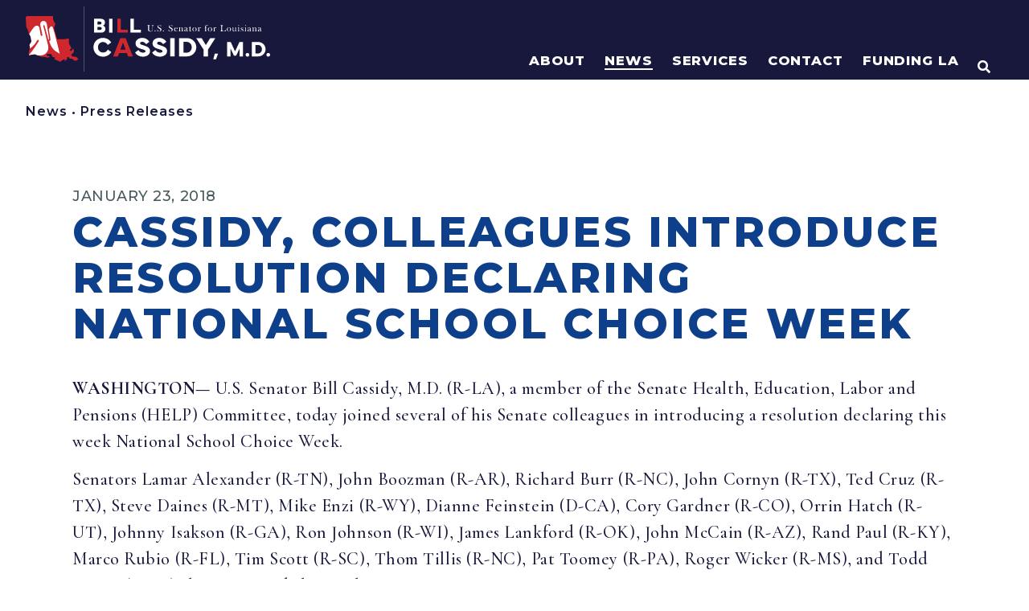

--- FILE ---
content_type: text/html; charset=UTF-8
request_url: https://www.cassidy.senate.gov/newsroom/press-releases/cassidy-colleagues-introduce-resolution-declaring-national-school-choice-week/
body_size: 610458
content:
<!doctype html>
<html lang="en-US">
<head>
	<meta charset="UTF-8">
	<meta name="viewport" content="width=device-width, initial-scale=1">
	<link rel="profile" href="https://gmpg.org/xfn/11">
	<meta name='robots' content='index, follow, max-image-preview:large, max-snippet:-1, max-video-preview:-1' />

	<!-- This site is optimized with the Yoast SEO plugin v21.4 - https://yoast.com/wordpress/plugins/seo/ -->
	<title>Cassidy, Colleagues Introduce Resolution Declaring National School Choice Week | U.S. Senator Bill Cassidy</title>
	<link rel="canonical" href="https://www.cassidy.senate.gov/news/press-releases/cassidy-colleagues-introduce-resolution-declaring-national-school-choice-week/" />
	<meta property="og:locale" content="en_US" />
	<meta property="og:type" content="article" />
	<meta property="og:title" content="Cassidy, Colleagues Introduce Resolution Declaring National School Choice Week | U.S. Senator Bill Cassidy" />
	<meta property="og:description" content="WASHINGTON&mdash; U.S. Senator Bill Cassidy, M.D. (R-LA), a member of the Senate Health, Education, Labor and Pensions (HELP) Committee, today joined several of his Senate colleagues in introducing a resolution declaring this week National School Choice Week. Senators Lamar Alexander (R-TN), John Boozman (R-AR), Richard Burr (R-NC), John Cornyn (R-TX), Ted Cruz (R-TX), Steve Daines [&hellip;]" />
	<meta property="og:url" content="https://www.cassidy.senate.gov/news/press-releases/cassidy-colleagues-introduce-resolution-declaring-national-school-choice-week/" />
	<meta property="og:site_name" content="U.S. Senator Bill Cassidy" />
	<meta property="article:publisher" content="https://www.facebook.com/SenBillCassidy/" />
	<meta property="og:image" content="https://www.cassidy.senate.gov/wp-content/uploads/2023/11/sharelogo1.png" />
	<meta property="og:image:width" content="1200" />
	<meta property="og:image:height" content="630" />
	<meta property="og:image:type" content="image/png" />
	<meta name="twitter:card" content="summary_large_image" />
	<meta name="twitter:site" content="@SenBillCassidy" />
	<meta name="twitter:label1" content="Est. reading time" />
	<meta name="twitter:data1" content="2 minutes" />
	<script type="application/ld+json" class="yoast-schema-graph">{"@context":"https://schema.org","@graph":[{"@type":"WebPage","@id":"https://www.cassidy.senate.gov/news/press-releases/cassidy-colleagues-introduce-resolution-declaring-national-school-choice-week/","url":"https://www.cassidy.senate.gov/news/press-releases/cassidy-colleagues-introduce-resolution-declaring-national-school-choice-week/","name":"Cassidy, Colleagues Introduce Resolution Declaring National School Choice Week | U.S. Senator Bill Cassidy","isPartOf":{"@id":"https://www.cassidy.senate.gov/#website"},"datePublished":"2018-01-23T23:09:00+00:00","dateModified":"2018-01-23T23:09:00+00:00","breadcrumb":{"@id":"https://www.cassidy.senate.gov/news/press-releases/cassidy-colleagues-introduce-resolution-declaring-national-school-choice-week/#breadcrumb"},"inLanguage":"en-US","potentialAction":[{"@type":"ReadAction","target":["https://www.cassidy.senate.gov/news/press-releases/cassidy-colleagues-introduce-resolution-declaring-national-school-choice-week/"]}]},{"@type":"BreadcrumbList","@id":"https://www.cassidy.senate.gov/news/press-releases/cassidy-colleagues-introduce-resolution-declaring-national-school-choice-week/#breadcrumb","itemListElement":[{"@type":"ListItem","position":1,"name":"Home","item":"https://www.cassidy.senate.gov/"},{"@type":"ListItem","position":2,"name":"Cassidy, Colleagues Introduce Resolution Declaring National School Choice Week"}]},{"@type":"WebSite","@id":"https://www.cassidy.senate.gov/#website","url":"https://www.cassidy.senate.gov/","name":"U.S. Senator Bill Cassidy","description":"Home | U.S. Senator Bill Cassidy of Louisiana","publisher":{"@id":"https://www.cassidy.senate.gov/#organization"},"potentialAction":[{"@type":"SearchAction","target":{"@type":"EntryPoint","urlTemplate":"https://www.cassidy.senate.gov/?s={search_term_string}"},"query-input":"required name=search_term_string"}],"inLanguage":"en-US"},{"@type":"Organization","@id":"https://www.cassidy.senate.gov/#organization","name":"U.S. Senator Bill Cassidy","url":"https://www.cassidy.senate.gov/","logo":{"@type":"ImageObject","inLanguage":"en-US","@id":"https://www.cassidy.senate.gov/#/schema/logo/image/","url":"https://www.cassidy.senate.gov/wp-content/uploads/2023/09/sharelogo.png","contentUrl":"https://www.cassidy.senate.gov/wp-content/uploads/2023/09/sharelogo.png","width":1200,"height":630,"caption":"U.S. Senator Bill Cassidy"},"image":{"@id":"https://www.cassidy.senate.gov/#/schema/logo/image/"},"sameAs":["https://www.facebook.com/SenBillCassidy/","https://twitter.com/SenBillCassidy"]}]}</script>
	<!-- / Yoast SEO plugin. -->


<script>
window._wpemojiSettings = {"baseUrl":"https:\/\/s.w.org\/images\/core\/emoji\/14.0.0\/72x72\/","ext":".png","svgUrl":"https:\/\/s.w.org\/images\/core\/emoji\/14.0.0\/svg\/","svgExt":".svg","source":{"concatemoji":"https:\/\/www.cassidy.senate.gov\/wp-includes\/js\/wp-emoji-release.min.js?ver=6.2.2"}};
/*! This file is auto-generated */
!function(e,a,t){var n,r,o,i=a.createElement("canvas"),p=i.getContext&&i.getContext("2d");function s(e,t){p.clearRect(0,0,i.width,i.height),p.fillText(e,0,0);e=i.toDataURL();return p.clearRect(0,0,i.width,i.height),p.fillText(t,0,0),e===i.toDataURL()}function c(e){var t=a.createElement("script");t.src=e,t.defer=t.type="text/javascript",a.getElementsByTagName("head")[0].appendChild(t)}for(o=Array("flag","emoji"),t.supports={everything:!0,everythingExceptFlag:!0},r=0;r<o.length;r++)t.supports[o[r]]=function(e){if(p&&p.fillText)switch(p.textBaseline="top",p.font="600 32px Arial",e){case"flag":return s("\ud83c\udff3\ufe0f\u200d\u26a7\ufe0f","\ud83c\udff3\ufe0f\u200b\u26a7\ufe0f")?!1:!s("\ud83c\uddfa\ud83c\uddf3","\ud83c\uddfa\u200b\ud83c\uddf3")&&!s("\ud83c\udff4\udb40\udc67\udb40\udc62\udb40\udc65\udb40\udc6e\udb40\udc67\udb40\udc7f","\ud83c\udff4\u200b\udb40\udc67\u200b\udb40\udc62\u200b\udb40\udc65\u200b\udb40\udc6e\u200b\udb40\udc67\u200b\udb40\udc7f");case"emoji":return!s("\ud83e\udef1\ud83c\udffb\u200d\ud83e\udef2\ud83c\udfff","\ud83e\udef1\ud83c\udffb\u200b\ud83e\udef2\ud83c\udfff")}return!1}(o[r]),t.supports.everything=t.supports.everything&&t.supports[o[r]],"flag"!==o[r]&&(t.supports.everythingExceptFlag=t.supports.everythingExceptFlag&&t.supports[o[r]]);t.supports.everythingExceptFlag=t.supports.everythingExceptFlag&&!t.supports.flag,t.DOMReady=!1,t.readyCallback=function(){t.DOMReady=!0},t.supports.everything||(n=function(){t.readyCallback()},a.addEventListener?(a.addEventListener("DOMContentLoaded",n,!1),e.addEventListener("load",n,!1)):(e.attachEvent("onload",n),a.attachEvent("onreadystatechange",function(){"complete"===a.readyState&&t.readyCallback()})),(e=t.source||{}).concatemoji?c(e.concatemoji):e.wpemoji&&e.twemoji&&(c(e.twemoji),c(e.wpemoji)))}(window,document,window._wpemojiSettings);
</script>
<style>
img.wp-smiley,
img.emoji {
	display: inline !important;
	border: none !important;
	box-shadow: none !important;
	height: 1em !important;
	width: 1em !important;
	margin: 0 0.07em !important;
	vertical-align: -0.1em !important;
	background: none !important;
	padding: 0 !important;
}
</style>
	<link rel='stylesheet' id='hello-elementor-theme-style-css' href='https://www.cassidy.senate.gov/wp-content/themes/hello-elementor/theme.min.css?ver=2.8.1' media='all' />
<link rel='stylesheet' id='jet-menu-hello-css' href='https://www.cassidy.senate.gov/wp-content/plugins/jet-menu/integration/themes/hello-elementor/assets/css/style.css?ver=2.4.2' media='all' />
<link rel='stylesheet' id='wp-block-library-css' href='https://www.cassidy.senate.gov/wp-includes/css/dist/block-library/style.min.css?ver=6.2.2' media='all' />
<link rel='stylesheet' id='jet-engine-frontend-css' href='https://www.cassidy.senate.gov/wp-content/plugins/jet-engine/assets/css/frontend.css?ver=3.2.6' media='all' />
<link rel='stylesheet' id='classic-theme-styles-css' href='https://www.cassidy.senate.gov/wp-includes/css/classic-themes.min.css?ver=6.2.2' media='all' />
<style id='global-styles-inline-css'>
body{--wp--preset--color--black: #000000;--wp--preset--color--cyan-bluish-gray: #abb8c3;--wp--preset--color--white: #ffffff;--wp--preset--color--pale-pink: #f78da7;--wp--preset--color--vivid-red: #cf2e2e;--wp--preset--color--luminous-vivid-orange: #ff6900;--wp--preset--color--luminous-vivid-amber: #fcb900;--wp--preset--color--light-green-cyan: #7bdcb5;--wp--preset--color--vivid-green-cyan: #00d084;--wp--preset--color--pale-cyan-blue: #8ed1fc;--wp--preset--color--vivid-cyan-blue: #0693e3;--wp--preset--color--vivid-purple: #9b51e0;--wp--preset--gradient--vivid-cyan-blue-to-vivid-purple: linear-gradient(135deg,rgba(6,147,227,1) 0%,rgb(155,81,224) 100%);--wp--preset--gradient--light-green-cyan-to-vivid-green-cyan: linear-gradient(135deg,rgb(122,220,180) 0%,rgb(0,208,130) 100%);--wp--preset--gradient--luminous-vivid-amber-to-luminous-vivid-orange: linear-gradient(135deg,rgba(252,185,0,1) 0%,rgba(255,105,0,1) 100%);--wp--preset--gradient--luminous-vivid-orange-to-vivid-red: linear-gradient(135deg,rgba(255,105,0,1) 0%,rgb(207,46,46) 100%);--wp--preset--gradient--very-light-gray-to-cyan-bluish-gray: linear-gradient(135deg,rgb(238,238,238) 0%,rgb(169,184,195) 100%);--wp--preset--gradient--cool-to-warm-spectrum: linear-gradient(135deg,rgb(74,234,220) 0%,rgb(151,120,209) 20%,rgb(207,42,186) 40%,rgb(238,44,130) 60%,rgb(251,105,98) 80%,rgb(254,248,76) 100%);--wp--preset--gradient--blush-light-purple: linear-gradient(135deg,rgb(255,206,236) 0%,rgb(152,150,240) 100%);--wp--preset--gradient--blush-bordeaux: linear-gradient(135deg,rgb(254,205,165) 0%,rgb(254,45,45) 50%,rgb(107,0,62) 100%);--wp--preset--gradient--luminous-dusk: linear-gradient(135deg,rgb(255,203,112) 0%,rgb(199,81,192) 50%,rgb(65,88,208) 100%);--wp--preset--gradient--pale-ocean: linear-gradient(135deg,rgb(255,245,203) 0%,rgb(182,227,212) 50%,rgb(51,167,181) 100%);--wp--preset--gradient--electric-grass: linear-gradient(135deg,rgb(202,248,128) 0%,rgb(113,206,126) 100%);--wp--preset--gradient--midnight: linear-gradient(135deg,rgb(2,3,129) 0%,rgb(40,116,252) 100%);--wp--preset--duotone--dark-grayscale: url('#wp-duotone-dark-grayscale');--wp--preset--duotone--grayscale: url('#wp-duotone-grayscale');--wp--preset--duotone--purple-yellow: url('#wp-duotone-purple-yellow');--wp--preset--duotone--blue-red: url('#wp-duotone-blue-red');--wp--preset--duotone--midnight: url('#wp-duotone-midnight');--wp--preset--duotone--magenta-yellow: url('#wp-duotone-magenta-yellow');--wp--preset--duotone--purple-green: url('#wp-duotone-purple-green');--wp--preset--duotone--blue-orange: url('#wp-duotone-blue-orange');--wp--preset--font-size--small: 13px;--wp--preset--font-size--medium: 20px;--wp--preset--font-size--large: 36px;--wp--preset--font-size--x-large: 42px;--wp--preset--spacing--20: 0.44rem;--wp--preset--spacing--30: 0.67rem;--wp--preset--spacing--40: 1rem;--wp--preset--spacing--50: 1.5rem;--wp--preset--spacing--60: 2.25rem;--wp--preset--spacing--70: 3.38rem;--wp--preset--spacing--80: 5.06rem;--wp--preset--shadow--natural: 6px 6px 9px rgba(0, 0, 0, 0.2);--wp--preset--shadow--deep: 12px 12px 50px rgba(0, 0, 0, 0.4);--wp--preset--shadow--sharp: 6px 6px 0px rgba(0, 0, 0, 0.2);--wp--preset--shadow--outlined: 6px 6px 0px -3px rgba(255, 255, 255, 1), 6px 6px rgba(0, 0, 0, 1);--wp--preset--shadow--crisp: 6px 6px 0px rgba(0, 0, 0, 1);}:where(.is-layout-flex){gap: 0.5em;}body .is-layout-flow > .alignleft{float: left;margin-inline-start: 0;margin-inline-end: 2em;}body .is-layout-flow > .alignright{float: right;margin-inline-start: 2em;margin-inline-end: 0;}body .is-layout-flow > .aligncenter{margin-left: auto !important;margin-right: auto !important;}body .is-layout-constrained > .alignleft{float: left;margin-inline-start: 0;margin-inline-end: 2em;}body .is-layout-constrained > .alignright{float: right;margin-inline-start: 2em;margin-inline-end: 0;}body .is-layout-constrained > .aligncenter{margin-left: auto !important;margin-right: auto !important;}body .is-layout-constrained > :where(:not(.alignleft):not(.alignright):not(.alignfull)){max-width: var(--wp--style--global--content-size);margin-left: auto !important;margin-right: auto !important;}body .is-layout-constrained > .alignwide{max-width: var(--wp--style--global--wide-size);}body .is-layout-flex{display: flex;}body .is-layout-flex{flex-wrap: wrap;align-items: center;}body .is-layout-flex > *{margin: 0;}:where(.wp-block-columns.is-layout-flex){gap: 2em;}.has-black-color{color: var(--wp--preset--color--black) !important;}.has-cyan-bluish-gray-color{color: var(--wp--preset--color--cyan-bluish-gray) !important;}.has-white-color{color: var(--wp--preset--color--white) !important;}.has-pale-pink-color{color: var(--wp--preset--color--pale-pink) !important;}.has-vivid-red-color{color: var(--wp--preset--color--vivid-red) !important;}.has-luminous-vivid-orange-color{color: var(--wp--preset--color--luminous-vivid-orange) !important;}.has-luminous-vivid-amber-color{color: var(--wp--preset--color--luminous-vivid-amber) !important;}.has-light-green-cyan-color{color: var(--wp--preset--color--light-green-cyan) !important;}.has-vivid-green-cyan-color{color: var(--wp--preset--color--vivid-green-cyan) !important;}.has-pale-cyan-blue-color{color: var(--wp--preset--color--pale-cyan-blue) !important;}.has-vivid-cyan-blue-color{color: var(--wp--preset--color--vivid-cyan-blue) !important;}.has-vivid-purple-color{color: var(--wp--preset--color--vivid-purple) !important;}.has-black-background-color{background-color: var(--wp--preset--color--black) !important;}.has-cyan-bluish-gray-background-color{background-color: var(--wp--preset--color--cyan-bluish-gray) !important;}.has-white-background-color{background-color: var(--wp--preset--color--white) !important;}.has-pale-pink-background-color{background-color: var(--wp--preset--color--pale-pink) !important;}.has-vivid-red-background-color{background-color: var(--wp--preset--color--vivid-red) !important;}.has-luminous-vivid-orange-background-color{background-color: var(--wp--preset--color--luminous-vivid-orange) !important;}.has-luminous-vivid-amber-background-color{background-color: var(--wp--preset--color--luminous-vivid-amber) !important;}.has-light-green-cyan-background-color{background-color: var(--wp--preset--color--light-green-cyan) !important;}.has-vivid-green-cyan-background-color{background-color: var(--wp--preset--color--vivid-green-cyan) !important;}.has-pale-cyan-blue-background-color{background-color: var(--wp--preset--color--pale-cyan-blue) !important;}.has-vivid-cyan-blue-background-color{background-color: var(--wp--preset--color--vivid-cyan-blue) !important;}.has-vivid-purple-background-color{background-color: var(--wp--preset--color--vivid-purple) !important;}.has-black-border-color{border-color: var(--wp--preset--color--black) !important;}.has-cyan-bluish-gray-border-color{border-color: var(--wp--preset--color--cyan-bluish-gray) !important;}.has-white-border-color{border-color: var(--wp--preset--color--white) !important;}.has-pale-pink-border-color{border-color: var(--wp--preset--color--pale-pink) !important;}.has-vivid-red-border-color{border-color: var(--wp--preset--color--vivid-red) !important;}.has-luminous-vivid-orange-border-color{border-color: var(--wp--preset--color--luminous-vivid-orange) !important;}.has-luminous-vivid-amber-border-color{border-color: var(--wp--preset--color--luminous-vivid-amber) !important;}.has-light-green-cyan-border-color{border-color: var(--wp--preset--color--light-green-cyan) !important;}.has-vivid-green-cyan-border-color{border-color: var(--wp--preset--color--vivid-green-cyan) !important;}.has-pale-cyan-blue-border-color{border-color: var(--wp--preset--color--pale-cyan-blue) !important;}.has-vivid-cyan-blue-border-color{border-color: var(--wp--preset--color--vivid-cyan-blue) !important;}.has-vivid-purple-border-color{border-color: var(--wp--preset--color--vivid-purple) !important;}.has-vivid-cyan-blue-to-vivid-purple-gradient-background{background: var(--wp--preset--gradient--vivid-cyan-blue-to-vivid-purple) !important;}.has-light-green-cyan-to-vivid-green-cyan-gradient-background{background: var(--wp--preset--gradient--light-green-cyan-to-vivid-green-cyan) !important;}.has-luminous-vivid-amber-to-luminous-vivid-orange-gradient-background{background: var(--wp--preset--gradient--luminous-vivid-amber-to-luminous-vivid-orange) !important;}.has-luminous-vivid-orange-to-vivid-red-gradient-background{background: var(--wp--preset--gradient--luminous-vivid-orange-to-vivid-red) !important;}.has-very-light-gray-to-cyan-bluish-gray-gradient-background{background: var(--wp--preset--gradient--very-light-gray-to-cyan-bluish-gray) !important;}.has-cool-to-warm-spectrum-gradient-background{background: var(--wp--preset--gradient--cool-to-warm-spectrum) !important;}.has-blush-light-purple-gradient-background{background: var(--wp--preset--gradient--blush-light-purple) !important;}.has-blush-bordeaux-gradient-background{background: var(--wp--preset--gradient--blush-bordeaux) !important;}.has-luminous-dusk-gradient-background{background: var(--wp--preset--gradient--luminous-dusk) !important;}.has-pale-ocean-gradient-background{background: var(--wp--preset--gradient--pale-ocean) !important;}.has-electric-grass-gradient-background{background: var(--wp--preset--gradient--electric-grass) !important;}.has-midnight-gradient-background{background: var(--wp--preset--gradient--midnight) !important;}.has-small-font-size{font-size: var(--wp--preset--font-size--small) !important;}.has-medium-font-size{font-size: var(--wp--preset--font-size--medium) !important;}.has-large-font-size{font-size: var(--wp--preset--font-size--large) !important;}.has-x-large-font-size{font-size: var(--wp--preset--font-size--x-large) !important;}
.wp-block-navigation a:where(:not(.wp-element-button)){color: inherit;}
:where(.wp-block-columns.is-layout-flex){gap: 2em;}
.wp-block-pullquote{font-size: 1.5em;line-height: 1.6;}
</style>
<link rel='stylesheet' id='hello-elementor-css' href='https://www.cassidy.senate.gov/wp-content/themes/hello-elementor/style.min.css?ver=2.8.1' media='all' />
<link rel='stylesheet' id='font-awesome-all-css' href='https://www.cassidy.senate.gov/wp-content/plugins/jet-menu/assets/public/lib/font-awesome/css/all.min.css?ver=5.12.0' media='all' />
<link rel='stylesheet' id='font-awesome-v4-shims-css' href='https://www.cassidy.senate.gov/wp-content/plugins/jet-menu/assets/public/lib/font-awesome/css/v4-shims.min.css?ver=5.12.0' media='all' />
<link rel='stylesheet' id='jet-menu-public-styles-css' href='https://www.cassidy.senate.gov/wp-content/plugins/jet-menu/assets/public/css/public.css?ver=2.4.2' media='all' />
<link rel='stylesheet' id='jet-popup-frontend-css' href='https://www.cassidy.senate.gov/wp-content/plugins/jet-popup/assets/css/jet-popup-frontend.css?ver=2.0.2.1' media='all' />
<link rel='stylesheet' id='jet-blocks-css' href='https://www.cassidy.senate.gov/wp-content/uploads/elementor/css/custom-jet-blocks.css?ver=1.3.8.2' media='all' />
<link rel='stylesheet' id='elementor-icons-css' href='https://www.cassidy.senate.gov/wp-content/plugins/elementor/assets/lib/eicons/css/elementor-icons.min.css?ver=5.23.0' media='all' />
<link rel='stylesheet' id='elementor-frontend-css' href='https://www.cassidy.senate.gov/wp-content/uploads/elementor/css/custom-frontend-lite.min.css?ver=1768996724' media='all' />
<link rel='stylesheet' id='swiper-css' href='https://www.cassidy.senate.gov/wp-content/plugins/elementor/assets/lib/swiper/css/swiper.min.css?ver=5.3.6' media='all' />
<link rel='stylesheet' id='elementor-post-270-css' href='https://www.cassidy.senate.gov/wp-content/uploads/elementor/css/post-270.css?ver=1768996724' media='all' />
<link rel='stylesheet' id='elementor-pro-css' href='https://www.cassidy.senate.gov/wp-content/uploads/elementor/css/custom-pro-frontend-lite.min.css?ver=1768996724' media='all' />
<link rel='stylesheet' id='font-awesome-5-all-css' href='https://www.cassidy.senate.gov/wp-content/plugins/elementor/assets/lib/font-awesome/css/all.min.css?ver=3.16.6' media='all' />
<link rel='stylesheet' id='font-awesome-4-shim-css' href='https://www.cassidy.senate.gov/wp-content/plugins/elementor/assets/lib/font-awesome/css/v4-shims.min.css?ver=3.16.6' media='all' />
<link rel='stylesheet' id='elementor-post-13993-css' href='https://www.cassidy.senate.gov/wp-content/uploads/elementor/css/post-13993.css?ver=1768996725' media='all' />
<link rel='stylesheet' id='elementor-post-1172-css' href='https://www.cassidy.senate.gov/wp-content/uploads/elementor/css/post-1172.css?ver=1768996725' media='all' />
<link rel='stylesheet' id='elementor-post-23940-css' href='https://www.cassidy.senate.gov/wp-content/uploads/elementor/css/post-23940.css?ver=1768996725' media='all' />
<link rel='stylesheet' id='elementor-post-794-css' href='https://www.cassidy.senate.gov/wp-content/uploads/elementor/css/post-794.css?ver=1768996725' media='all' />
<link rel='stylesheet' id='photonic-slider-css' href='https://www.cassidy.senate.gov/wp-content/plugins/photonic/include/ext/splide/splide.min.css?ver=20231115-161046' media='all' />
<link rel='stylesheet' id='photonic-lightbox-css' href='https://www.cassidy.senate.gov/wp-content/plugins/photonic/include/ext/baguettebox/baguettebox.min.css?ver=20231115-161045' media='all' />
<link rel='stylesheet' id='photonic-css' href='https://www.cassidy.senate.gov/wp-content/plugins/photonic/include/css/front-end/core/photonic.min.css?ver=20231115-161045' media='all' />
<style id='photonic-inline-css'>
/* Retrieved from saved CSS */
.photonic-panel { background:  rgb(17,17,17)  !important;

	border-top: none;
	border-right: none;
	border-bottom: none;
	border-left: none;
 }
.photonic-flickr-stream .photonic-pad-photosets { margin: 10px; }
.photonic-flickr-stream .photonic-pad-galleries { margin: 10px; }
.photonic-flickr-stream .photonic-pad-photos { padding: 5px 10px; }
.photonic-google-stream .photonic-pad-photos { padding: 5px 10px; }
.photonic-zenfolio-stream .photonic-pad-photos { padding: 5px 10px; }
.photonic-zenfolio-stream .photonic-pad-photosets { margin: 5px 10px; }
.photonic-smug-stream .photonic-pad-albums { margin: 10px; }
.photonic-smug-stream .photonic-pad-photos { padding: 5px 10px; }
.photonic-random-layout .photonic-thumb { padding: 2px}
.photonic-masonry-layout .photonic-thumb { padding: 2px}
.photonic-mosaic-layout .photonic-thumb { padding: 2px}

</style>
<link rel='stylesheet' id='jquery-chosen-css' href='https://www.cassidy.senate.gov/wp-content/plugins/jet-search/assets/lib/chosen/chosen.min.css?ver=1.8.7' media='all' />
<link rel='stylesheet' id='jet-search-css' href='https://www.cassidy.senate.gov/wp-content/plugins/jet-search/assets/css/jet-search.css?ver=3.1.2.1' media='all' />
<link rel='stylesheet' id='eael-general-css' href='https://www.cassidy.senate.gov/wp-content/plugins/essential-addons-for-elementor-lite/assets/front-end/css/view/general.min.css?ver=5.8.11' media='all' />
<link rel='stylesheet' id='google-fonts-1-css' href='https://fonts.googleapis.com/css?family=Montserrat%3A100%2C100italic%2C200%2C200italic%2C300%2C300italic%2C400%2C400italic%2C500%2C500italic%2C600%2C600italic%2C700%2C700italic%2C800%2C800italic%2C900%2C900italic%7CCormorant+Garamond%3A100%2C100italic%2C200%2C200italic%2C300%2C300italic%2C400%2C400italic%2C500%2C500italic%2C600%2C600italic%2C700%2C700italic%2C800%2C800italic%2C900%2C900italic%7CAlexandria%3A100%2C100italic%2C200%2C200italic%2C300%2C300italic%2C400%2C400italic%2C500%2C500italic%2C600%2C600italic%2C700%2C700italic%2C800%2C800italic%2C900%2C900italic%7CInter%3A100%2C100italic%2C200%2C200italic%2C300%2C300italic%2C400%2C400italic%2C500%2C500italic%2C600%2C600italic%2C700%2C700italic%2C800%2C800italic%2C900%2C900italic&#038;display=auto&#038;ver=6.2.2' media='all' />
<link rel='stylesheet' id='elementor-icons-shared-0-css' href='https://www.cassidy.senate.gov/wp-content/plugins/elementor/assets/lib/font-awesome/css/fontawesome.min.css?ver=5.15.3' media='all' />
<link rel='stylesheet' id='elementor-icons-fa-solid-css' href='https://www.cassidy.senate.gov/wp-content/plugins/elementor/assets/lib/font-awesome/css/solid.min.css?ver=5.15.3' media='all' />
<link rel='stylesheet' id='elementor-icons-fa-brands-css' href='https://www.cassidy.senate.gov/wp-content/plugins/elementor/assets/lib/font-awesome/css/brands.min.css?ver=5.15.3' media='all' />
<link rel="preconnect" href="https://fonts.gstatic.com/" crossorigin><script src='https://www.cassidy.senate.gov/wp-content/plugins/svg-support/vendor/DOMPurify/DOMPurify.min.js?ver=1.0.1' id='bodhi-dompurify-library-js'></script>
<script src='https://www.cassidy.senate.gov/wp-includes/js/jquery/jquery.min.js?ver=3.6.4' id='jquery-core-js'></script>
<script src='https://www.cassidy.senate.gov/wp-includes/js/jquery/jquery-migrate.min.js?ver=3.4.0' id='jquery-migrate-js'></script>
<script src='https://www.cassidy.senate.gov/wp-includes/js/imagesloaded.min.js?ver=6.2.2' id='imagesLoaded-js'></script>
<script src='https://www.cassidy.senate.gov/wp-content/plugins/svg-support/js/min/svgs-inline-min.js?ver=1.0.1' id='bodhi_svg_inline-js'></script>
<script id='bodhi_svg_inline-js-after'>
cssTarget="img.style-svg";ForceInlineSVGActive="false";frontSanitizationEnabled="on";
</script>
<script src='https://www.cassidy.senate.gov/wp-content/plugins/elementor/assets/lib/font-awesome/js/v4-shims.min.js?ver=3.16.6' id='font-awesome-4-shim-js'></script>
<link rel="https://api.w.org/" href="https://www.cassidy.senate.gov/wp-json/" /><link rel="alternate" type="application/json" href="https://www.cassidy.senate.gov/wp-json/wp/v2/press_releases/32229" /><link rel="EditURI" type="application/rsd+xml" title="RSD" href="https://www.cassidy.senate.gov/xmlrpc.php?rsd" />
<link rel="wlwmanifest" type="application/wlwmanifest+xml" href="https://www.cassidy.senate.gov/wp-includes/wlwmanifest.xml" />
<meta name="generator" content="WordPress 6.2.2" />
<link rel='shortlink' href='https://www.cassidy.senate.gov/?p=32229' />
<link rel="alternate" type="application/json+oembed" href="https://www.cassidy.senate.gov/wp-json/oembed/1.0/embed?url=https%3A%2F%2Fwww.cassidy.senate.gov%2Fnewsroom%2Fpress-releases%2Fcassidy-colleagues-introduce-resolution-declaring-national-school-choice-week%2F" />
<link rel="alternate" type="text/xml+oembed" href="https://www.cassidy.senate.gov/wp-json/oembed/1.0/embed?url=https%3A%2F%2Fwww.cassidy.senate.gov%2Fnewsroom%2Fpress-releases%2Fcassidy-colleagues-introduce-resolution-declaring-national-school-choice-week%2F&#038;format=xml" />
<meta name="generator" content="Elementor 3.16.6; features: e_dom_optimization, e_optimized_assets_loading, e_optimized_css_loading, additional_custom_breakpoints; settings: css_print_method-external, google_font-enabled, font_display-auto">
<link rel="stylesheet" href="/wp-content/uploads/elementor/custom-icons/custom-icons/style.css" media="all">
<style>
	html,body{
		overflow-x: hidden;	
	}
</style>
<!-- https://www.srihash.org/ -->
<script src="https://cdnjs.cloudflare.com/ajax/libs/gsap/3.12.2/gsap.min.js" integrity="sha384-d+vyQ0dYcymoP8ndq2hW7FGC50nqGdXUEgoOUGxbbkAJwZqL7h+jKN0GGgn9hFDS" crossorigin="anonymous"></script>
<script src="https://cdnjs.cloudflare.com/ajax/libs/gsap/3.12.2/ScrollTrigger.min.js" integrity="sha384-poC0r6usQOX2Ayt/VGA+t81H6V3iN9L+Irz9iO8o+s0X20tLpzc9DOOtnKxhaQSE" crossorigin="anonymous"></script>

<script src="https://assets.adobedtm.com/566dc2d26e4f/f8d2f26c1eac/launch-3a705652822d.min.js" async></script>

<!-- Global site tag (gtag.js) - Google Analytics -->
<script async src="https://www.googletagmanager.com/gtag/js?id=G-QX3RKYZPQW"></script>
<script>
  window.dataLayer = window.dataLayer || [];
  function gtag(){dataLayer.push(arguments);}
  gtag('js', new Date());

  gtag('config', 'G-QX3RKYZPQW');
</script>
<link rel="icon" href="https://www.cassidy.senate.gov/wp-content/uploads/2023/02/Cassidy_Favicon.svg" sizes="32x32" />
<link rel="icon" href="https://www.cassidy.senate.gov/wp-content/uploads/2023/02/Cassidy_Favicon.svg" sizes="192x192" />
<link rel="apple-touch-icon" href="https://www.cassidy.senate.gov/wp-content/uploads/2023/02/Cassidy_Favicon.svg" />
<meta name="msapplication-TileImage" content="https://www.cassidy.senate.gov/wp-content/uploads/2023/02/Cassidy_Favicon.svg" />
		<style id="wp-custom-css">
			/* BOOTSTRAP 4 LAYOUT */
.row { display: flex; flex-wrap: wrap; margin-right: -1rem; margin-left: -1rem }
.no-gutters { margin-right: 0; margin-left: 0 }
.no-gutters>.col,.no-gutters>[class*=col-] { padding-right: 0; padding-left: 0 }
[class*=col-] { position: relative; width: 100%; padding-right: 1rem; padding-left: 1rem }
.col { flex-basis: 0; flex-grow: 1; max-width: 100% }
.row-cols-1>* { flex: 0 0 100%; max-width: 100% }
.row-cols-2>* { flex: 0 0 50%; max-width: 50% }
.row-cols-3>* { flex: 0 0 33.3333333333%; max-width: 33.3333333333% }
.row-cols-4>* { flex: 0 0 25%; max-width: 25% }
.row-cols-5>* { flex: 0 0 20%; max-width: 20% }
.row-cols-6>* { flex: 0 0 16.6666666667%; max-width: 16.6666666667% }
.col-auto { flex: 0 0 auto; width: auto; max-width: 100% }
.col-1 { flex: 0 0 8.33333333%; max-width: 8.33333333% }
.col-2 { flex: 0 0 16.66666667%; max-width: 16.66666667% }
.col-3 { flex: 0 0 25%; max-width: 25% }
.col-4 { flex: 0 0 33.33333333%; max-width: 33.33333333% }
.col-5 { flex: 0 0 41.66666667%; max-width: 41.66666667% }
.col-6 { flex: 0 0 50%; max-width: 50% }
.col-7 { flex: 0 0 58.33333333%; max-width: 58.33333333% }
.col-8 { flex: 0 0 66.66666667%; max-width: 66.66666667% }
.col-9 { flex: 0 0 75%; max-width: 75% }
.col-10 { flex: 0 0 83.33333333%; max-width: 83.33333333% }
.col-11 { flex: 0 0 91.66666667%; max-width: 91.66666667% }
.col-12 { flex: 0 0 100%; max-width: 100% }
.order-first { order: -1 }
.order-last { order: 13 }
.order-0 { order: 0 }
.order-1 { order: 1 }
.order-2 { order: 2 }
.order-3 { order: 3 }
.order-4 { order: 4 }
.order-5 { order: 5 }
.order-6 { order: 6 }
.order-7 { order: 7 }
.order-8 { order: 8 }
.order-9 { order: 9 }
.order-10 { order: 10 }
.order-11 { order: 11 }
.order-12 { order: 12 }
.offset-1 { margin-left: 8.33333333% }
.offset-2 { margin-left: 16.66666667% }
.offset-3 { margin-left: 25% }
.offset-4 { margin-left: 33.33333333% }
.offset-5 { margin-left: 41.66666667% }
.offset-6 { margin-left: 50% }
.offset-7 { margin-left: 58.33333333% }
.offset-8 { margin-left: 66.66666667% }
.offset-9 { margin-left: 75% }
.offset-10 { margin-left: 83.33333333% }
.offset-11 { margin-left: 91.66666667% }
@media (min-width: 576px) { .col-sm { flex-basis:0; flex-grow: 1; max-width: 100% } .row-cols-sm-1>* { flex: 0 0 100%; max-width: 100% } .row-cols-sm-2>* { flex: 0 0 50%; max-width: 50% } .row-cols-sm-3>* { flex: 0 0 33.3333333333%; max-width: 33.3333333333% } .row-cols-sm-4>* { flex: 0 0 25%; max-width: 25% } .row-cols-sm-5>* { flex: 0 0 20%; max-width: 20% } .row-cols-sm-6>* { flex: 0 0 16.6666666667%; max-width: 16.6666666667% } .col-sm-auto { flex: 0 0 auto; width: auto; max-width: 100% } .col-sm-1 { flex: 0 0 8.33333333%; max-width: 8.33333333% } .col-sm-2 { flex: 0 0 16.66666667%; max-width: 16.66666667% } .col-sm-3 { flex: 0 0 25%; max-width: 25% } .col-sm-4 { flex: 0 0 33.33333333%; max-width: 33.33333333% } .col-sm-5 { flex: 0 0 41.66666667%; max-width: 41.66666667% } .col-sm-6 { flex: 0 0 50%; max-width: 50% } .col-sm-7 { flex: 0 0 58.33333333%; max-width: 58.33333333% } .col-sm-8 { flex: 0 0 66.66666667%; max-width: 66.66666667% } .col-sm-9 { flex: 0 0 75%; max-width: 75% } .col-sm-10 { flex: 0 0 83.33333333%; max-width: 83.33333333% } .col-sm-11 { flex: 0 0 91.66666667%; max-width: 91.66666667% } .col-sm-12 { flex: 0 0 100%; max-width: 100% } .order-sm-first { order: -1 } .order-sm-last { order: 13 } .order-sm-0 { order: 0 } .order-sm-1 { order: 1 } .order-sm-2 { order: 2 } .order-sm-3 { order: 3 } .order-sm-4 { order: 4 } .order-sm-5 { order: 5 } .order-sm-6 { order: 6 } .order-sm-7 { order: 7 } .order-sm-8 { order: 8 } .order-sm-9 { order: 9 } .order-sm-10 { order: 10 } .order-sm-11 { order: 11 } .order-sm-12 { order: 12 } .offset-sm-0 { margin-left: 0 } .offset-sm-1 { margin-left: 8.33333333% } .offset-sm-2 { margin-left: 16.66666667% } .offset-sm-3 { margin-left: 25% } .offset-sm-4 { margin-left: 33.33333333% } .offset-sm-5 { margin-left: 41.66666667% } .offset-sm-6 { margin-left: 50% } .offset-sm-7 { margin-left: 58.33333333% } .offset-sm-8 { margin-left: 66.66666667% } .offset-sm-9 { margin-left: 75% } .offset-sm-10 { margin-left: 83.33333333% } .offset-sm-11 { margin-left: 91.66666667% } }
@media (min-width: 768px) { .col-md { flex-basis:0; flex-grow: 1; max-width: 100% } .row-cols-md-1>* { flex: 0 0 100%; max-width: 100% } .row-cols-md-2>* { flex: 0 0 50%; max-width: 50% } .row-cols-md-3>* { flex: 0 0 33.3333333333%; max-width: 33.3333333333% } .row-cols-md-4>* { flex: 0 0 25%; max-width: 25% } .row-cols-md-5>* { flex: 0 0 20%; max-width: 20% } .row-cols-md-6>* { flex: 0 0 16.6666666667%; max-width: 16.6666666667% } .col-md-auto { flex: 0 0 auto; width: auto; max-width: 100% } .col-md-1 { flex: 0 0 8.33333333%; max-width: 8.33333333% } .col-md-2 { flex: 0 0 16.66666667%; max-width: 16.66666667% } .col-md-3 { flex: 0 0 25%; max-width: 25% } .col-md-4 { flex: 0 0 33.33333333%; max-width: 33.33333333% } .col-md-5 { flex: 0 0 41.66666667%; max-width: 41.66666667% } .col-md-6 { flex: 0 0 50%; max-width: 50% } .col-md-7 { flex: 0 0 58.33333333%; max-width: 58.33333333% } .col-md-8 { flex: 0 0 66.66666667%; max-width: 66.66666667% } .col-md-9 { flex: 0 0 75%; max-width: 75% } .col-md-10 { flex: 0 0 83.33333333%; max-width: 83.33333333% } .col-md-11 { flex: 0 0 91.66666667%; max-width: 91.66666667% } .col-md-12 { flex: 0 0 100%; max-width: 100% } .order-md-first { order: -1 } .order-md-last { order: 13 } .order-md-0 { order: 0 } .order-md-1 { order: 1 } .order-md-2 { order: 2 } .order-md-3 { order: 3 } .order-md-4 { order: 4 } .order-md-5 { order: 5 } .order-md-6 { order: 6 } .order-md-7 { order: 7 } .order-md-8 { order: 8 } .order-md-9 { order: 9 } .order-md-10 { order: 10 } .order-md-11 { order: 11 } .order-md-12 { order: 12 } .offset-md-0 { margin-left: 0 } .offset-md-1 { margin-left: 8.33333333% } .offset-md-2 { margin-left: 16.66666667% } .offset-md-3 { margin-left: 25% } .offset-md-4 { margin-left: 33.33333333% } .offset-md-5 { margin-left: 41.66666667% } .offset-md-6 { margin-left: 50% } .offset-md-7 { margin-left: 58.33333333% } .offset-md-8 { margin-left: 66.66666667% } .offset-md-9 { margin-left: 75% } .offset-md-10 { margin-left: 83.33333333% } .offset-md-11 { margin-left: 91.66666667% } }
@media (min-width: 992px) { .col-lg { flex-basis:0; flex-grow: 1; max-width: 100% } .row-cols-lg-1>* { flex: 0 0 100%; max-width: 100% } .row-cols-lg-2>* { flex: 0 0 50%; max-width: 50% } .row-cols-lg-3>* { flex: 0 0 33.3333333333%; max-width: 33.3333333333% } .row-cols-lg-4>* { flex: 0 0 25%; max-width: 25% } .row-cols-lg-5>* { flex: 0 0 20%; max-width: 20% } .row-cols-lg-6>* { flex: 0 0 16.6666666667%; max-width: 16.6666666667% } .col-lg-auto { flex: 0 0 auto; width: auto; max-width: 100% } .col-lg-1 { flex: 0 0 8.33333333%; max-width: 8.33333333% } .col-lg-2 { flex: 0 0 16.66666667%; max-width: 16.66666667% } .col-lg-3 { flex: 0 0 25%; max-width: 25% } .col-lg-4 { flex: 0 0 33.33333333%; max-width: 33.33333333% } .col-lg-5 { flex: 0 0 41.66666667%; max-width: 41.66666667% } .col-lg-6 { flex: 0 0 50%; max-width: 50% } .col-lg-7 { flex: 0 0 58.33333333%; max-width: 58.33333333% } .col-lg-8 { flex: 0 0 66.66666667%; max-width: 66.66666667% } .col-lg-9 { flex: 0 0 75%; max-width: 75% } .col-lg-10 { flex: 0 0 83.33333333%; max-width: 83.33333333% } .col-lg-11 { flex: 0 0 91.66666667%; max-width: 91.66666667% } .col-lg-12 { flex: 0 0 100%; max-width: 100% } .order-lg-first { order: -1 } .order-lg-last { order: 13 } .order-lg-0 { order: 0 } .order-lg-1 { order: 1 } .order-lg-2 { order: 2 } .order-lg-3 { order: 3 } .order-lg-4 { order: 4 } .order-lg-5 { order: 5 } .order-lg-6 { order: 6 } .order-lg-7 { order: 7 } .order-lg-8 { order: 8 } .order-lg-9 { order: 9 } .order-lg-10 { order: 10 } .order-lg-11 { order: 11 } .order-lg-12 { order: 12 } .offset-lg-0 { margin-left: 0 } .offset-lg-1 { margin-left: 8.33333333% } .offset-lg-2 { margin-left: 16.66666667% } .offset-lg-3 { margin-left: 25% } .offset-lg-4 { margin-left: 33.33333333% } .offset-lg-5 { margin-left: 41.66666667% } .offset-lg-6 { margin-left: 50% } .offset-lg-7 { margin-left: 58.33333333% } .offset-lg-8 { margin-left: 66.66666667% } .offset-lg-9 { margin-left: 75% } .offset-lg-10 { margin-left: 83.33333333% } .offset-lg-11 { margin-left: 91.66666667% } }
@media (min-width: 1200px) { .col-xl { flex-basis:0; flex-grow: 1; max-width: 100% } .row-cols-xl-1>* { flex: 0 0 100%; max-width: 100% } .row-cols-xl-2>* { flex: 0 0 50%; max-width: 50% } .row-cols-xl-3>* { flex: 0 0 33.3333333333%; max-width: 33.3333333333% } .row-cols-xl-4>* { flex: 0 0 25%; max-width: 25% } .row-cols-xl-5>* { flex: 0 0 20%; max-width: 20% } .row-cols-xl-6>* { flex: 0 0 16.6666666667%; max-width: 16.6666666667% } .col-xl-auto { flex: 0 0 auto; width: auto; max-width: 100% } .col-xl-1 { flex: 0 0 8.33333333%; max-width: 8.33333333% } .col-xl-2 { flex: 0 0 16.66666667%; max-width: 16.66666667% } .col-xl-3 { flex: 0 0 25%; max-width: 25% } .col-xl-4 { flex: 0 0 33.33333333%; max-width: 33.33333333% } .col-xl-5 { flex: 0 0 41.66666667%; max-width: 41.66666667% } .col-xl-6 { flex: 0 0 50%; max-width: 50% } .col-xl-7 { flex: 0 0 58.33333333%; max-width: 58.33333333% } .col-xl-8 { flex: 0 0 66.66666667%; max-width: 66.66666667% } .col-xl-9 { flex: 0 0 75%; max-width: 75% } .col-xl-10 { flex: 0 0 83.33333333%; max-width: 83.33333333% } .col-xl-11 { flex: 0 0 91.66666667%; max-width: 91.66666667% } .col-xl-12 { flex: 0 0 100%; max-width: 100% } .order-xl-first { order: -1 } .order-xl-last { order: 13 } .order-xl-0 { order: 0 } .order-xl-1 { order: 1 } .order-xl-2 { order: 2 } .order-xl-3 { order: 3 } .order-xl-4 { order: 4 } .order-xl-5 { order: 5 } .order-xl-6 { order: 6 } .order-xl-7 { order: 7 } .order-xl-8 { order: 8 } .order-xl-9 { order: 9 } .order-xl-10 { order: 10 } .order-xl-11 { order: 11 } .order-xl-12 { order: 12 } .offset-xl-0 { margin-left: 0 } .offset-xl-1 { margin-left: 8.33333333% } .offset-xl-2 { margin-left: 16.66666667% } .offset-xl-3 { margin-left: 25% } .offset-xl-4 { margin-left: 33.33333333% } .offset-xl-5 { margin-left: 41.66666667% } .offset-xl-6 { margin-left: 50% } .offset-xl-7 { margin-left: 58.33333333% } .offset-xl-8 { margin-left: 66.66666667% } .offset-xl-9 { margin-left: 75% } .offset-xl-10 { margin-left: 83.33333333% } .offset-xl-11 { margin-left: 91.66666667% } }
/* SPACING */

.m-0 {
  margin: 0 !important;
}

.mt-0,
.my-0 {
  margin-top: 0 !important;
}

.mr-0,
.mx-0 {
  margin-right: 0 !important;
}

.mb-0,
.my-0 {
  margin-bottom: 0 !important;
}

.ml-0,
.mx-0 {
  margin-left: 0 !important;
}

.m-1 {
  margin: 0.25rem !important;
}

.mt-1,
.my-1 {
  margin-top: 0.25rem !important;
}

.mr-1,
.mx-1 {
  margin-right: 0.25rem !important;
}

.mb-1,
.my-1 {
  margin-bottom: 0.25rem !important;
}

.ml-1,
.mx-1 {
  margin-left: 0.25rem !important;
}

.m-2 {
  margin: 0.5rem !important;
}

.mt-2,
.my-2 {
  margin-top: 0.5rem !important;
}

.mr-2,
.mx-2 {
  margin-right: 0.5rem !important;
}

.mb-2,
.my-2 {
  margin-bottom: 0.5rem !important;
}

.ml-2,
.mx-2 {
  margin-left: 0.5rem !important;
}

.m-3 {
  margin: 1rem !important;
}

.mt-3,
.my-3 {
  margin-top: 1rem !important;
}

.mr-3,
.mx-3 {
  margin-right: 1rem !important;
}

.mb-3,
.my-3 {
  margin-bottom: 1rem !important;
}

.ml-3,
.mx-3 {
  margin-left: 1rem !important;
}

.m-4 {
  margin: 1.5rem !important;
}

.mt-4,
.my-4 {
  margin-top: 1.5rem !important;
}

.mr-4,
.mx-4 {
  margin-right: 1.5rem !important;
}

.mb-4,
.my-4 {
  margin-bottom: 1.5rem !important;
}

.ml-4,
.mx-4 {
  margin-left: 1.5rem !important;
}

.m-5 {
  margin: 3rem !important;
}

.mt-5,
.my-5 {
  margin-top: 3rem !important;
}

.mr-5,
.mx-5 {
  margin-right: 3rem !important;
}

.mb-5,
.my-5 {
  margin-bottom: 3rem !important;
}

.ml-5,
.mx-5 {
  margin-left: 3rem !important;
}

.p-0 {
  padding: 0 !important;
}

.pt-0,
.py-0 {
  padding-top: 0 !important;
}

.pr-0,
.px-0 {
  padding-right: 0 !important;
}

.pb-0,
.py-0 {
  padding-bottom: 0 !important;
}

.pl-0,
.px-0 {
  padding-left: 0 !important;
}

.p-1 {
  padding: 0.25rem !important;
}

.pt-1,
.py-1 {
  padding-top: 0.25rem !important;
}

.pr-1,
.px-1 {
  padding-right: 0.25rem !important;
}

.pb-1,
.py-1 {
  padding-bottom: 0.25rem !important;
}

.pl-1,
.px-1 {
  padding-left: 0.25rem !important;
}

.p-2 {
  padding: 0.5rem !important;
}

.pt-2,
.py-2 {
  padding-top: 0.5rem !important;
}

.pr-2,
.px-2 {
  padding-right: 0.5rem !important;
}

.pb-2,
.py-2 {
  padding-bottom: 0.5rem !important;
}

.pl-2,
.px-2 {
  padding-left: 0.5rem !important;
}

.p-3 {
  padding: 1rem !important;
}

.pt-3,
.py-3 {
  padding-top: 1rem !important;
}

.pr-3,
.px-3 {
  padding-right: 1rem !important;
}

.pb-3,
.py-3 {
  padding-bottom: 1rem !important;
}

.pl-3,
.px-3 {
  padding-left: 1rem !important;
}

.p-4 {
  padding: 1.5rem !important;
}

.pt-4,
.py-4 {
  padding-top: 1.5rem !important;
}

.pr-4,
.px-4 {
  padding-right: 1.5rem !important;
}

.pb-4,
.py-4 {
  padding-bottom: 1.5rem !important;
}

.pl-4,
.px-4 {
  padding-left: 1.5rem !important;
}

.p-5 {
  padding: 3rem !important;
}

.pt-5,
.py-5 {
  padding-top: 3rem !important;
}

.pr-5,
.px-5 {
  padding-right: 3rem !important;
}

.pb-5,
.py-5 {
  padding-bottom: 3rem !important;
}

.pl-5,
.px-5 {
  padding-left: 3rem !important;
}

.m-auto {
  margin: auto !important;
}

.mt-auto,
.my-auto {
  margin-top: auto !important;
}

.mr-auto,
.mx-auto {
  margin-right: auto !important;
}

.mb-auto,
.my-auto {
  margin-bottom: auto !important;
}

.ml-auto,
.mx-auto {
  margin-left: auto !important;
}

@media (min-width: 576px) {
  .m-sm-0 {
    margin: 0 !important;
  }
  .mt-sm-0,
  .my-sm-0 {
    margin-top: 0 !important;
  }
  .mr-sm-0,
  .mx-sm-0 {
    margin-right: 0 !important;
  }
  .mb-sm-0,
  .my-sm-0 {
    margin-bottom: 0 !important;
  }
  .ml-sm-0,
  .mx-sm-0 {
    margin-left: 0 !important;
  }
  .m-sm-1 {
    margin: 0.25rem !important;
  }
  .mt-sm-1,
  .my-sm-1 {
    margin-top: 0.25rem !important;
  }
  .mr-sm-1,
  .mx-sm-1 {
    margin-right: 0.25rem !important;
  }
  .mb-sm-1,
  .my-sm-1 {
    margin-bottom: 0.25rem !important;
  }
  .ml-sm-1,
  .mx-sm-1 {
    margin-left: 0.25rem !important;
  }
  .m-sm-2 {
    margin: 0.5rem !important;
  }
  .mt-sm-2,
  .my-sm-2 {
    margin-top: 0.5rem !important;
  }
  .mr-sm-2,
  .mx-sm-2 {
    margin-right: 0.5rem !important;
  }
  .mb-sm-2,
  .my-sm-2 {
    margin-bottom: 0.5rem !important;
  }
  .ml-sm-2,
  .mx-sm-2 {
    margin-left: 0.5rem !important;
  }
  .m-sm-3 {
    margin: 1rem !important;
  }
  .mt-sm-3,
  .my-sm-3 {
    margin-top: 1rem !important;
  }
  .mr-sm-3,
  .mx-sm-3 {
    margin-right: 1rem !important;
  }
  .mb-sm-3,
  .my-sm-3 {
    margin-bottom: 1rem !important;
  }
  .ml-sm-3,
  .mx-sm-3 {
    margin-left: 1rem !important;
  }
  .m-sm-4 {
    margin: 1.5rem !important;
  }
  .mt-sm-4,
  .my-sm-4 {
    margin-top: 1.5rem !important;
  }
  .mr-sm-4,
  .mx-sm-4 {
    margin-right: 1.5rem !important;
  }
  .mb-sm-4,
  .my-sm-4 {
    margin-bottom: 1.5rem !important;
  }
  .ml-sm-4,
  .mx-sm-4 {
    margin-left: 1.5rem !important;
  }
  .m-sm-5 {
    margin: 3rem !important;
  }
  .mt-sm-5,
  .my-sm-5 {
    margin-top: 3rem !important;
  }
  .mr-sm-5,
  .mx-sm-5 {
    margin-right: 3rem !important;
  }
  .mb-sm-5,
  .my-sm-5 {
    margin-bottom: 3rem !important;
  }
  .ml-sm-5,
  .mx-sm-5 {
    margin-left: 3rem !important;
  }
  .p-sm-0 {
    padding: 0 !important;
  }
  .pt-sm-0,
  .py-sm-0 {
    padding-top: 0 !important;
  }
  .pr-sm-0,
  .px-sm-0 {
    padding-right: 0 !important;
  }
  .pb-sm-0,
  .py-sm-0 {
    padding-bottom: 0 !important;
  }
  .pl-sm-0,
  .px-sm-0 {
    padding-left: 0 !important;
  }
  .p-sm-1 {
    padding: 0.25rem !important;
  }
  .pt-sm-1,
  .py-sm-1 {
    padding-top: 0.25rem !important;
  }
  .pr-sm-1,
  .px-sm-1 {
    padding-right: 0.25rem !important;
  }
  .pb-sm-1,
  .py-sm-1 {
    padding-bottom: 0.25rem !important;
  }
  .pl-sm-1,
  .px-sm-1 {
    padding-left: 0.25rem !important;
  }
  .p-sm-2 {
    padding: 0.5rem !important;
  }
  .pt-sm-2,
  .py-sm-2 {
    padding-top: 0.5rem !important;
  }
  .pr-sm-2,
  .px-sm-2 {
    padding-right: 0.5rem !important;
  }
  .pb-sm-2,
  .py-sm-2 {
    padding-bottom: 0.5rem !important;
  }
  .pl-sm-2,
  .px-sm-2 {
    padding-left: 0.5rem !important;
  }
  .p-sm-3 {
    padding: 1rem !important;
  }
  .pt-sm-3,
  .py-sm-3 {
    padding-top: 1rem !important;
  }
  .pr-sm-3,
  .px-sm-3 {
    padding-right: 1rem !important;
  }
  .pb-sm-3,
  .py-sm-3 {
    padding-bottom: 1rem !important;
  }
  .pl-sm-3,
  .px-sm-3 {
    padding-left: 1rem !important;
  }
  .p-sm-4 {
    padding: 1.5rem !important;
  }
  .pt-sm-4,
  .py-sm-4 {
    padding-top: 1.5rem !important;
  }
  .pr-sm-4,
  .px-sm-4 {
    padding-right: 1.5rem !important;
  }
  .pb-sm-4,
  .py-sm-4 {
    padding-bottom: 1.5rem !important;
  }
  .pl-sm-4,
  .px-sm-4 {
    padding-left: 1.5rem !important;
  }
  .p-sm-5 {
    padding: 3rem !important;
  }
  .pt-sm-5,
  .py-sm-5 {
    padding-top: 3rem !important;
  }
  .pr-sm-5,
  .px-sm-5 {
    padding-right: 3rem !important;
  }
  .pb-sm-5,
  .py-sm-5 {
    padding-bottom: 3rem !important;
  }
  .pl-sm-5,
  .px-sm-5 {
    padding-left: 3rem !important;
  }
  .m-sm-auto {
    margin: auto !important;
  }
  .mt-sm-auto,
  .my-sm-auto {
    margin-top: auto !important;
  }
  .mr-sm-auto,
  .mx-sm-auto {
    margin-right: auto !important;
  }
  .mb-sm-auto,
  .my-sm-auto {
    margin-bottom: auto !important;
  }
  .ml-sm-auto,
  .mx-sm-auto {
    margin-left: auto !important;
  }
}

@media (min-width: 768px) {
  .m-md-0 {
    margin: 0 !important;
  }
  .mt-md-0,
  .my-md-0 {
    margin-top: 0 !important;
  }
  .mr-md-0,
  .mx-md-0 {
    margin-right: 0 !important;
  }
  .mb-md-0,
  .my-md-0 {
    margin-bottom: 0 !important;
  }
  .ml-md-0,
  .mx-md-0 {
    margin-left: 0 !important;
  }
  .m-md-1 {
    margin: 0.25rem !important;
  }
  .mt-md-1,
  .my-md-1 {
    margin-top: 0.25rem !important;
  }
  .mr-md-1,
  .mx-md-1 {
    margin-right: 0.25rem !important;
  }
  .mb-md-1,
  .my-md-1 {
    margin-bottom: 0.25rem !important;
  }
  .ml-md-1,
  .mx-md-1 {
    margin-left: 0.25rem !important;
  }
  .m-md-2 {
    margin: 0.5rem !important;
  }
  .mt-md-2,
  .my-md-2 {
    margin-top: 0.5rem !important;
  }
  .mr-md-2,
  .mx-md-2 {
    margin-right: 0.5rem !important;
  }
  .mb-md-2,
  .my-md-2 {
    margin-bottom: 0.5rem !important;
  }
  .ml-md-2,
  .mx-md-2 {
    margin-left: 0.5rem !important;
  }
  .m-md-3 {
    margin: 1rem !important;
  }
  .mt-md-3,
  .my-md-3 {
    margin-top: 1rem !important;
  }
  .mr-md-3,
  .mx-md-3 {
    margin-right: 1rem !important;
  }
  .mb-md-3,
  .my-md-3 {
    margin-bottom: 1rem !important;
  }
  .ml-md-3,
  .mx-md-3 {
    margin-left: 1rem !important;
  }
  .m-md-4 {
    margin: 1.5rem !important;
  }
  .mt-md-4,
  .my-md-4 {
    margin-top: 1.5rem !important;
  }
  .mr-md-4,
  .mx-md-4 {
    margin-right: 1.5rem !important;
  }
  .mb-md-4,
  .my-md-4 {
    margin-bottom: 1.5rem !important;
  }
  .ml-md-4,
  .mx-md-4 {
    margin-left: 1.5rem !important;
  }
  .m-md-5 {
    margin: 3rem !important;
  }
  .mt-md-5,
  .my-md-5 {
    margin-top: 3rem !important;
  }
  .mr-md-5,
  .mx-md-5 {
    margin-right: 3rem !important;
  }
  .mb-md-5,
  .my-md-5 {
    margin-bottom: 3rem !important;
  }
  .ml-md-5,
  .mx-md-5 {
    margin-left: 3rem !important;
  }
  .p-md-0 {
    padding: 0 !important;
  }
  .pt-md-0,
  .py-md-0 {
    padding-top: 0 !important;
  }
  .pr-md-0,
  .px-md-0 {
    padding-right: 0 !important;
  }
  .pb-md-0,
  .py-md-0 {
    padding-bottom: 0 !important;
  }
  .pl-md-0,
  .px-md-0 {
    padding-left: 0 !important;
  }
  .p-md-1 {
    padding: 0.25rem !important;
  }
  .pt-md-1,
  .py-md-1 {
    padding-top: 0.25rem !important;
  }
  .pr-md-1,
  .px-md-1 {
    padding-right: 0.25rem !important;
  }
  .pb-md-1,
  .py-md-1 {
    padding-bottom: 0.25rem !important;
  }
  .pl-md-1,
  .px-md-1 {
    padding-left: 0.25rem !important;
  }
  .p-md-2 {
    padding: 0.5rem !important;
  }
  .pt-md-2,
  .py-md-2 {
    padding-top: 0.5rem !important;
  }
  .pr-md-2,
  .px-md-2 {
    padding-right: 0.5rem !important;
  }
  .pb-md-2,
  .py-md-2 {
    padding-bottom: 0.5rem !important;
  }
  .pl-md-2,
  .px-md-2 {
    padding-left: 0.5rem !important;
  }
  .p-md-3 {
    padding: 1rem !important;
  }
  .pt-md-3,
  .py-md-3 {
    padding-top: 1rem !important;
  }
  .pr-md-3,
  .px-md-3 {
    padding-right: 1rem !important;
  }
  .pb-md-3,
  .py-md-3 {
    padding-bottom: 1rem !important;
  }
  .pl-md-3,
  .px-md-3 {
    padding-left: 1rem !important;
  }
  .p-md-4 {
    padding: 1.5rem !important;
  }
  .pt-md-4,
  .py-md-4 {
    padding-top: 1.5rem !important;
  }
  .pr-md-4,
  .px-md-4 {
    padding-right: 1.5rem !important;
  }
  .pb-md-4,
  .py-md-4 {
    padding-bottom: 1.5rem !important;
  }
  .pl-md-4,
  .px-md-4 {
    padding-left: 1.5rem !important;
  }
  .p-md-5 {
    padding: 3rem !important;
  }
  .pt-md-5,
  .py-md-5 {
    padding-top: 3rem !important;
  }
  .pr-md-5,
  .px-md-5 {
    padding-right: 3rem !important;
  }
  .pb-md-5,
  .py-md-5 {
    padding-bottom: 3rem !important;
  }
  .pl-md-5,
  .px-md-5 {
    padding-left: 3rem !important;
  }
  .m-md-auto {
    margin: auto !important;
  }
  .mt-md-auto,
  .my-md-auto {
    margin-top: auto !important;
  }
  .mr-md-auto,
  .mx-md-auto {
    margin-right: auto !important;
  }
  .mb-md-auto,
  .my-md-auto {
    margin-bottom: auto !important;
  }
  .ml-md-auto,
  .mx-md-auto {
    margin-left: auto !important;
  }
}

@media (min-width: 992px) {
  .m-lg-0 {
    margin: 0 !important;
  }
  .mt-lg-0,
  .my-lg-0 {
    margin-top: 0 !important;
  }
  .mr-lg-0,
  .mx-lg-0 {
    margin-right: 0 !important;
  }
  .mb-lg-0,
  .my-lg-0 {
    margin-bottom: 0 !important;
  }
  .ml-lg-0,
  .mx-lg-0 {
    margin-left: 0 !important;
  }
  .m-lg-1 {
    margin: 0.25rem !important;
  }
  .mt-lg-1,
  .my-lg-1 {
    margin-top: 0.25rem !important;
  }
  .mr-lg-1,
  .mx-lg-1 {
    margin-right: 0.25rem !important;
  }
  .mb-lg-1,
  .my-lg-1 {
    margin-bottom: 0.25rem !important;
  }
  .ml-lg-1,
  .mx-lg-1 {
    margin-left: 0.25rem !important;
  }
  .m-lg-2 {
    margin: 0.5rem !important;
  }
  .mt-lg-2,
  .my-lg-2 {
    margin-top: 0.5rem !important;
  }
  .mr-lg-2,
  .mx-lg-2 {
    margin-right: 0.5rem !important;
  }
  .mb-lg-2,
  .my-lg-2 {
    margin-bottom: 0.5rem !important;
  }
  .ml-lg-2,
  .mx-lg-2 {
    margin-left: 0.5rem !important;
  }
  .m-lg-3 {
    margin: 1rem !important;
  }
  .mt-lg-3,
  .my-lg-3 {
    margin-top: 1rem !important;
  }
  .mr-lg-3,
  .mx-lg-3 {
    margin-right: 1rem !important;
  }
  .mb-lg-3,
  .my-lg-3 {
    margin-bottom: 1rem !important;
  }
  .ml-lg-3,
  .mx-lg-3 {
    margin-left: 1rem !important;
  }
  .m-lg-4 {
    margin: 1.5rem !important;
  }
  .mt-lg-4,
  .my-lg-4 {
    margin-top: 1.5rem !important;
  }
  .mr-lg-4,
  .mx-lg-4 {
    margin-right: 1.5rem !important;
  }
  .mb-lg-4,
  .my-lg-4 {
    margin-bottom: 1.5rem !important;
  }
  .ml-lg-4,
  .mx-lg-4 {
    margin-left: 1.5rem !important;
  }
  .m-lg-5 {
    margin: 3rem !important;
  }
  .mt-lg-5,
  .my-lg-5 {
    margin-top: 3rem !important;
  }
  .mr-lg-5,
  .mx-lg-5 {
    margin-right: 3rem !important;
  }
  .mb-lg-5,
  .my-lg-5 {
    margin-bottom: 3rem !important;
  }
  .ml-lg-5,
  .mx-lg-5 {
    margin-left: 3rem !important;
  }
  .p-lg-0 {
    padding: 0 !important;
  }
  .pt-lg-0,
  .py-lg-0 {
    padding-top: 0 !important;
  }
  .pr-lg-0,
  .px-lg-0 {
    padding-right: 0 !important;
  }
  .pb-lg-0,
  .py-lg-0 {
    padding-bottom: 0 !important;
  }
  .pl-lg-0,
  .px-lg-0 {
    padding-left: 0 !important;
  }
  .p-lg-1 {
    padding: 0.25rem !important;
  }
  .pt-lg-1,
  .py-lg-1 {
    padding-top: 0.25rem !important;
  }
  .pr-lg-1,
  .px-lg-1 {
    padding-right: 0.25rem !important;
  }
  .pb-lg-1,
  .py-lg-1 {
    padding-bottom: 0.25rem !important;
  }
  .pl-lg-1,
  .px-lg-1 {
    padding-left: 0.25rem !important;
  }
  .p-lg-2 {
    padding: 0.5rem !important;
  }
  .pt-lg-2,
  .py-lg-2 {
    padding-top: 0.5rem !important;
  }
  .pr-lg-2,
  .px-lg-2 {
    padding-right: 0.5rem !important;
  }
  .pb-lg-2,
  .py-lg-2 {
    padding-bottom: 0.5rem !important;
  }
  .pl-lg-2,
  .px-lg-2 {
    padding-left: 0.5rem !important;
  }
  .p-lg-3 {
    padding: 1rem !important;
  }
  .pt-lg-3,
  .py-lg-3 {
    padding-top: 1rem !important;
  }
  .pr-lg-3,
  .px-lg-3 {
    padding-right: 1rem !important;
  }
  .pb-lg-3,
  .py-lg-3 {
    padding-bottom: 1rem !important;
  }
  .pl-lg-3,
  .px-lg-3 {
    padding-left: 1rem !important;
  }
  .p-lg-4 {
    padding: 1.5rem !important;
  }
  .pt-lg-4,
  .py-lg-4 {
    padding-top: 1.5rem !important;
  }
  .pr-lg-4,
  .px-lg-4 {
    padding-right: 1.5rem !important;
  }
  .pb-lg-4,
  .py-lg-4 {
    padding-bottom: 1.5rem !important;
  }
  .pl-lg-4,
  .px-lg-4 {
    padding-left: 1.5rem !important;
  }
  .p-lg-5 {
    padding: 3rem !important;
  }
  .pt-lg-5,
  .py-lg-5 {
    padding-top: 3rem !important;
  }
  .pr-lg-5,
  .px-lg-5 {
    padding-right: 3rem !important;
  }
  .pb-lg-5,
  .py-lg-5 {
    padding-bottom: 3rem !important;
  }
  .pl-lg-5,
  .px-lg-5 {
    padding-left: 3rem !important;
  }
  .m-lg-auto {
    margin: auto !important;
  }
  .mt-lg-auto,
  .my-lg-auto {
    margin-top: auto !important;
  }
  .mr-lg-auto,
  .mx-lg-auto {
    margin-right: auto !important;
  }
  .mb-lg-auto,
  .my-lg-auto {
    margin-bottom: auto !important;
  }
  .ml-lg-auto,
  .mx-lg-auto {
    margin-left: auto !important;
  }
}

@media (min-width: 1200px) {
  .m-xl-0 {
    margin: 0 !important;
  }
  .mt-xl-0,
  .my-xl-0 {
    margin-top: 0 !important;
  }
  .mr-xl-0,
  .mx-xl-0 {
    margin-right: 0 !important;
  }
  .mb-xl-0,
  .my-xl-0 {
    margin-bottom: 0 !important;
  }
  .ml-xl-0,
  .mx-xl-0 {
    margin-left: 0 !important;
  }
  .m-xl-1 {
    margin: 0.25rem !important;
  }
  .mt-xl-1,
  .my-xl-1 {
    margin-top: 0.25rem !important;
  }
  .mr-xl-1,
  .mx-xl-1 {
    margin-right: 0.25rem !important;
  }
  .mb-xl-1,
  .my-xl-1 {
    margin-bottom: 0.25rem !important;
  }
  .ml-xl-1,
  .mx-xl-1 {
    margin-left: 0.25rem !important;
  }
  .m-xl-2 {
    margin: 0.5rem !important;
  }
  .mt-xl-2,
  .my-xl-2 {
    margin-top: 0.5rem !important;
  }
  .mr-xl-2,
  .mx-xl-2 {
    margin-right: 0.5rem !important;
  }
  .mb-xl-2,
  .my-xl-2 {
    margin-bottom: 0.5rem !important;
  }
  .ml-xl-2,
  .mx-xl-2 {
    margin-left: 0.5rem !important;
  }
  .m-xl-3 {
    margin: 1rem !important;
  }
  .mt-xl-3,
  .my-xl-3 {
    margin-top: 1rem !important;
  }
  .mr-xl-3,
  .mx-xl-3 {
    margin-right: 1rem !important;
  }
  .mb-xl-3,
  .my-xl-3 {
    margin-bottom: 1rem !important;
  }
  .ml-xl-3,
  .mx-xl-3 {
    margin-left: 1rem !important;
  }
  .m-xl-4 {
    margin: 1.5rem !important;
  }
  .mt-xl-4,
  .my-xl-4 {
    margin-top: 1.5rem !important;
  }
  .mr-xl-4,
  .mx-xl-4 {
    margin-right: 1.5rem !important;
  }
  .mb-xl-4,
  .my-xl-4 {
    margin-bottom: 1.5rem !important;
  }
  .ml-xl-4,
  .mx-xl-4 {
    margin-left: 1.5rem !important;
  }
  .m-xl-5 {
    margin: 3rem !important;
  }
  .mt-xl-5,
  .my-xl-5 {
    margin-top: 3rem !important;
  }
  .mr-xl-5,
  .mx-xl-5 {
    margin-right: 3rem !important;
  }
  .mb-xl-5,
  .my-xl-5 {
    margin-bottom: 3rem !important;
  }
  .ml-xl-5,
  .mx-xl-5 {
    margin-left: 3rem !important;
  }
  .p-xl-0 {
    padding: 0 !important;
  }
  .pt-xl-0,
  .py-xl-0 {
    padding-top: 0 !important;
  }
  .pr-xl-0,
  .px-xl-0 {
    padding-right: 0 !important;
  }
  .pb-xl-0,
  .py-xl-0 {
    padding-bottom: 0 !important;
  }
  .pl-xl-0,
  .px-xl-0 {
    padding-left: 0 !important;
  }
  .p-xl-1 {
    padding: 0.25rem !important;
  }
  .pt-xl-1,
  .py-xl-1 {
    padding-top: 0.25rem !important;
  }
  .pr-xl-1,
  .px-xl-1 {
    padding-right: 0.25rem !important;
  }
  .pb-xl-1,
  .py-xl-1 {
    padding-bottom: 0.25rem !important;
  }
  .pl-xl-1,
  .px-xl-1 {
    padding-left: 0.25rem !important;
  }
  .p-xl-2 {
    padding: 0.5rem !important;
  }
  .pt-xl-2,
  .py-xl-2 {
    padding-top: 0.5rem !important;
  }
  .pr-xl-2,
  .px-xl-2 {
    padding-right: 0.5rem !important;
  }
  .pb-xl-2,
  .py-xl-2 {
    padding-bottom: 0.5rem !important;
  }
  .pl-xl-2,
  .px-xl-2 {
    padding-left: 0.5rem !important;
  }
  .p-xl-3 {
    padding: 1rem !important;
  }
  .pt-xl-3,
  .py-xl-3 {
    padding-top: 1rem !important;
  }
  .pr-xl-3,
  .px-xl-3 {
    padding-right: 1rem !important;
  }
  .pb-xl-3,
  .py-xl-3 {
    padding-bottom: 1rem !important;
  }
  .pl-xl-3,
  .px-xl-3 {
    padding-left: 1rem !important;
  }
  .p-xl-4 {
    padding: 1.5rem !important;
  }
  .pt-xl-4,
  .py-xl-4 {
    padding-top: 1.5rem !important;
  }
  .pr-xl-4,
  .px-xl-4 {
    padding-right: 1.5rem !important;
  }
  .pb-xl-4,
  .py-xl-4 {
    padding-bottom: 1.5rem !important;
  }
  .pl-xl-4,
  .px-xl-4 {
    padding-left: 1.5rem !important;
  }
  .p-xl-5 {
    padding: 3rem !important;
  }
  .pt-xl-5,
  .py-xl-5 {
    padding-top: 3rem !important;
  }
  .pr-xl-5,
  .px-xl-5 {
    padding-right: 3rem !important;
  }
  .pb-xl-5,
  .py-xl-5 {
    padding-bottom: 3rem !important;
  }
  .pl-xl-5,
  .px-xl-5 {
    padding-left: 3rem !important;
  }
  .m-xl-auto {
    margin: auto !important;
  }
  .mt-xl-auto,
  .my-xl-auto {
    margin-top: auto !important;
  }
  .mr-xl-auto,
  .mx-xl-auto {
    margin-right: auto !important;
  }
  .mb-xl-auto,
  .my-xl-auto {
    margin-bottom: auto !important;
  }
  .ml-xl-auto,
  .mx-xl-auto {
    margin-left: auto !important;
  }
}
abbr[title] {
    -webkit-border-after: none;
    border-block-end: none;
    -webkit-text-decoration:none;
    text-decoration:none;
}		</style>
		</head>
<body class="press_releases-template-default single single-press_releases postid-32229 single-format-standard wp-custom-logo jet-desktop-menu-active elementor-default elementor-kit-270 elementor-page-23940">

<svg xmlns="http://www.w3.org/2000/svg" viewBox="0 0 0 0" width="0" height="0" focusable="false" role="none" style="visibility: hidden; position: absolute; left: -9999px; overflow: hidden;" ><defs><filter id="wp-duotone-dark-grayscale"><feColorMatrix color-interpolation-filters="sRGB" type="matrix" values=" .299 .587 .114 0 0 .299 .587 .114 0 0 .299 .587 .114 0 0 .299 .587 .114 0 0 " /><feComponentTransfer color-interpolation-filters="sRGB" ><feFuncR type="table" tableValues="0 0.49803921568627" /><feFuncG type="table" tableValues="0 0.49803921568627" /><feFuncB type="table" tableValues="0 0.49803921568627" /><feFuncA type="table" tableValues="1 1" /></feComponentTransfer><feComposite in2="SourceGraphic" operator="in" /></filter></defs></svg><svg xmlns="http://www.w3.org/2000/svg" viewBox="0 0 0 0" width="0" height="0" focusable="false" role="none" style="visibility: hidden; position: absolute; left: -9999px; overflow: hidden;" ><defs><filter id="wp-duotone-grayscale"><feColorMatrix color-interpolation-filters="sRGB" type="matrix" values=" .299 .587 .114 0 0 .299 .587 .114 0 0 .299 .587 .114 0 0 .299 .587 .114 0 0 " /><feComponentTransfer color-interpolation-filters="sRGB" ><feFuncR type="table" tableValues="0 1" /><feFuncG type="table" tableValues="0 1" /><feFuncB type="table" tableValues="0 1" /><feFuncA type="table" tableValues="1 1" /></feComponentTransfer><feComposite in2="SourceGraphic" operator="in" /></filter></defs></svg><svg xmlns="http://www.w3.org/2000/svg" viewBox="0 0 0 0" width="0" height="0" focusable="false" role="none" style="visibility: hidden; position: absolute; left: -9999px; overflow: hidden;" ><defs><filter id="wp-duotone-purple-yellow"><feColorMatrix color-interpolation-filters="sRGB" type="matrix" values=" .299 .587 .114 0 0 .299 .587 .114 0 0 .299 .587 .114 0 0 .299 .587 .114 0 0 " /><feComponentTransfer color-interpolation-filters="sRGB" ><feFuncR type="table" tableValues="0.54901960784314 0.98823529411765" /><feFuncG type="table" tableValues="0 1" /><feFuncB type="table" tableValues="0.71764705882353 0.25490196078431" /><feFuncA type="table" tableValues="1 1" /></feComponentTransfer><feComposite in2="SourceGraphic" operator="in" /></filter></defs></svg><svg xmlns="http://www.w3.org/2000/svg" viewBox="0 0 0 0" width="0" height="0" focusable="false" role="none" style="visibility: hidden; position: absolute; left: -9999px; overflow: hidden;" ><defs><filter id="wp-duotone-blue-red"><feColorMatrix color-interpolation-filters="sRGB" type="matrix" values=" .299 .587 .114 0 0 .299 .587 .114 0 0 .299 .587 .114 0 0 .299 .587 .114 0 0 " /><feComponentTransfer color-interpolation-filters="sRGB" ><feFuncR type="table" tableValues="0 1" /><feFuncG type="table" tableValues="0 0.27843137254902" /><feFuncB type="table" tableValues="0.5921568627451 0.27843137254902" /><feFuncA type="table" tableValues="1 1" /></feComponentTransfer><feComposite in2="SourceGraphic" operator="in" /></filter></defs></svg><svg xmlns="http://www.w3.org/2000/svg" viewBox="0 0 0 0" width="0" height="0" focusable="false" role="none" style="visibility: hidden; position: absolute; left: -9999px; overflow: hidden;" ><defs><filter id="wp-duotone-midnight"><feColorMatrix color-interpolation-filters="sRGB" type="matrix" values=" .299 .587 .114 0 0 .299 .587 .114 0 0 .299 .587 .114 0 0 .299 .587 .114 0 0 " /><feComponentTransfer color-interpolation-filters="sRGB" ><feFuncR type="table" tableValues="0 0" /><feFuncG type="table" tableValues="0 0.64705882352941" /><feFuncB type="table" tableValues="0 1" /><feFuncA type="table" tableValues="1 1" /></feComponentTransfer><feComposite in2="SourceGraphic" operator="in" /></filter></defs></svg><svg xmlns="http://www.w3.org/2000/svg" viewBox="0 0 0 0" width="0" height="0" focusable="false" role="none" style="visibility: hidden; position: absolute; left: -9999px; overflow: hidden;" ><defs><filter id="wp-duotone-magenta-yellow"><feColorMatrix color-interpolation-filters="sRGB" type="matrix" values=" .299 .587 .114 0 0 .299 .587 .114 0 0 .299 .587 .114 0 0 .299 .587 .114 0 0 " /><feComponentTransfer color-interpolation-filters="sRGB" ><feFuncR type="table" tableValues="0.78039215686275 1" /><feFuncG type="table" tableValues="0 0.94901960784314" /><feFuncB type="table" tableValues="0.35294117647059 0.47058823529412" /><feFuncA type="table" tableValues="1 1" /></feComponentTransfer><feComposite in2="SourceGraphic" operator="in" /></filter></defs></svg><svg xmlns="http://www.w3.org/2000/svg" viewBox="0 0 0 0" width="0" height="0" focusable="false" role="none" style="visibility: hidden; position: absolute; left: -9999px; overflow: hidden;" ><defs><filter id="wp-duotone-purple-green"><feColorMatrix color-interpolation-filters="sRGB" type="matrix" values=" .299 .587 .114 0 0 .299 .587 .114 0 0 .299 .587 .114 0 0 .299 .587 .114 0 0 " /><feComponentTransfer color-interpolation-filters="sRGB" ><feFuncR type="table" tableValues="0.65098039215686 0.40392156862745" /><feFuncG type="table" tableValues="0 1" /><feFuncB type="table" tableValues="0.44705882352941 0.4" /><feFuncA type="table" tableValues="1 1" /></feComponentTransfer><feComposite in2="SourceGraphic" operator="in" /></filter></defs></svg><svg xmlns="http://www.w3.org/2000/svg" viewBox="0 0 0 0" width="0" height="0" focusable="false" role="none" style="visibility: hidden; position: absolute; left: -9999px; overflow: hidden;" ><defs><filter id="wp-duotone-blue-orange"><feColorMatrix color-interpolation-filters="sRGB" type="matrix" values=" .299 .587 .114 0 0 .299 .587 .114 0 0 .299 .587 .114 0 0 .299 .587 .114 0 0 " /><feComponentTransfer color-interpolation-filters="sRGB" ><feFuncR type="table" tableValues="0.098039215686275 1" /><feFuncG type="table" tableValues="0 0.66274509803922" /><feFuncB type="table" tableValues="0.84705882352941 0.41960784313725" /><feFuncA type="table" tableValues="1 1" /></feComponentTransfer><feComposite in2="SourceGraphic" operator="in" /></filter></defs></svg><div id="fb-root"></div>
<script async defer crossorigin="anonymous"src="https://connect.facebook.net/en_US/sdk.js#xfbml=1&version=v18.0" nonce="sgPnJlMR"></script>

<a class="skip-link screen-reader-text" href="#content">Skip to content</a>

		<section data-elementor-type="header" data-elementor-id="13993" class="elementor elementor-13993 elementor-location-header" data-elementor-post-type="elementor_library">
						<div class="elementor-element elementor-element-d191f7f e-con-full sticky-header noprint e-flex e-con e-parent" data-id="d191f7f" data-element_type="container" data-settings="{&quot;content_width&quot;:&quot;full&quot;,&quot;background_background&quot;:&quot;classic&quot;,&quot;sticky&quot;:&quot;top&quot;,&quot;sticky_effects_offset&quot;:108,&quot;sticky_on&quot;:[&quot;desktop&quot;,&quot;laptop&quot;,&quot;tablet_extra&quot;,&quot;tablet&quot;,&quot;mobile&quot;],&quot;sticky_offset&quot;:0}" data-core-v316-plus="true">
		<div class="elementor-element elementor-element-2c70f5f e-con-full SiteHeader__wrapper e-flex e-con e-child" data-id="2c70f5f" data-element_type="container" data-settings="{&quot;content_width&quot;:&quot;full&quot;,&quot;background_background&quot;:&quot;classic&quot;}">
		<div class="elementor-element elementor-element-1f1adeb header-layout e-flex e-con-boxed e-con e-child" data-id="1f1adeb" data-element_type="container" data-settings="{&quot;content_width&quot;:&quot;boxed&quot;}">
					<div class="e-con-inner">
		<div class="elementor-element elementor-element-a58e0d2 e-con-full header-logo e-flex e-con e-child" data-id="a58e0d2" data-element_type="container" data-settings="{&quot;content_width&quot;:&quot;full&quot;}">
		<a class="elementor-element elementor-element-31404b1 e-con-full header-logo-link e-flex e-con e-child" data-id="31404b1" data-element_type="container" data-settings="{&quot;content_width&quot;:&quot;full&quot;}" href="https://www.cassidy.senate.gov">
				<div class="elementor-element elementor-element-b53d27e sr-only elementor-widget elementor-widget-heading" data-id="b53d27e" data-element_type="widget" data-widget_type="heading.default">
				<div class="elementor-widget-container">
			<style>/*! elementor - v3.16.0 - 17-10-2023 */
.elementor-heading-title{padding:0;margin:0;line-height:1}.elementor-widget-heading .elementor-heading-title[class*=elementor-size-]>a{color:inherit;font-size:inherit;line-height:inherit}.elementor-widget-heading .elementor-heading-title.elementor-size-small{font-size:15px}.elementor-widget-heading .elementor-heading-title.elementor-size-medium{font-size:19px}.elementor-widget-heading .elementor-heading-title.elementor-size-large{font-size:29px}.elementor-widget-heading .elementor-heading-title.elementor-size-xl{font-size:39px}.elementor-widget-heading .elementor-heading-title.elementor-size-xxl{font-size:59px}</style><span class="elementor-heading-title elementor-size-default">Home</span>		</div>
				</div>
				<div class="elementor-element elementor-element-5a9b245 elementor-widget elementor-widget-html" data-id="5a9b245" data-element_type="widget" data-widget_type="html.default">
				<div class="elementor-widget-container">
			<?xml version="1.0" encoding="utf-8"?>
<svg version="1.1" xmlns="http://www.w3.org/2000/svg" xmlns:xlink="http://www.w3.org/1999/xlink" x="0px" y="0px"
	 viewBox="0 0 1200 320" xml:space="preserve">
<g>
	<g>
		<path fill="#FFFFFF" d="M628.8,92.5c-3.3,0.6-4.5,1.9-4.7,7.9c-0.1,1.9-0.1,6.2-0.1,9.8c0,4.1-0.4,7.1-1.9,9.2
			c-1.9,2.4-4.9,3.9-9.5,3.9c-9.2,0-11.8-4.3-11.8-7.8V98.6c0-4.9-0.8-5.3-4.8-6.1v-0.4h14.6v0.4c-1.6,0.3-4.5,0.5-4.8,4.2
			c-0.3,3.5-0.3,5.9-0.3,9.7c0,1.8,0,4.6,0,6.1c0.1,2.8,0.4,4.8,1.7,6.4c1.3,1.5,3.6,2.8,7.1,2.8c3.3,0,5.5-1.3,6.8-2.8
			c1.7-2,1.9-5.5,2-9.9c0-2.7,0-7.4,0-9.1c0-4.5-1.1-6.8-4.7-7.3v-0.4h10.3L628.8,92.5L628.8,92.5z"/>
		<path fill="#FFFFFF" d="M635,122.9c-1.4,0-2.5-1.1-2.5-2.5s1.1-2.6,2.5-2.6s2.6,1.2,2.6,2.6S636.4,122.9,635,122.9z"/>
		<path fill="#FFFFFF" d="M646.7,122.6l-0.2-9.7h0.6c1.5,5.9,3.9,9.4,8.6,9.8c3.8-0.3,6-2.9,6-6.6c0-2.2-1.3-4.5-4.3-6.2
			c-2.2-1.3-4.1-1.9-6-3.2c-2.5-1.7-3.9-3.8-3.9-6.6c0-4.4,3.4-8.8,8.7-8.8c3.7,0,5.3,1.7,6,1.7c0.7,0,1.1-0.5,1.3-1h0.5l0.4,8.4
			h-0.6c-0.8-3.4-3.2-8.4-7.3-8.4c-3.2,0-5.6,2.1-5.6,5.2s1.9,4.3,3.7,5.4c1.3,0.9,4.2,2.1,6.4,3.3c3.5,1.8,5.2,4.9,5.2,7.8
			c0,5.1-3.5,9.6-10.2,9.6c-3.8,0-6.2-1.9-7.3-1.9c-0.7,0-1,0.7-1.5,1.3L646.7,122.6L646.7,122.6z"/>
		<path fill="#FFFFFF" d="M676.2,122.9c-1.4,0-2.5-1.1-2.5-2.5s1.1-2.6,2.5-2.6s2.6,1.2,2.6,2.6S677.6,122.9,676.2,122.9z"/>
		<path fill="#FFFFFF" d="M702.1,122.6l-0.2-9.7h0.6c1.5,5.9,3.9,9.4,8.6,9.8c3.8-0.3,6-2.9,6-6.6c0-2.2-1.3-4.5-4.3-6.2
			c-2.2-1.3-4.1-1.9-6-3.2c-2.5-1.7-3.9-3.8-3.9-6.6c0-4.4,3.4-8.8,8.7-8.8c3.7,0,5.3,1.7,6,1.7c0.7,0,1.1-0.5,1.3-1h0.5l0.4,8.4
			h-0.6c-0.8-3.4-3.2-8.4-7.3-8.4c-3.2,0-5.6,2.1-5.6,5.2s1.9,4.3,3.7,5.4c1.3,0.9,4.2,2.1,6.4,3.3c3.5,1.8,5.2,4.9,5.2,7.8
			c0,5.1-3.5,9.6-10.2,9.6c-3.8,0-6.2-1.9-7.3-1.9c-0.7,0-1,0.7-1.5,1.3L702.1,122.6L702.1,122.6z"/>
		<path fill="#FFFFFF" d="M746.2,117.7c-0.2,2.2-2.4,5.4-7.6,5.4c-6.7,0-10.2-4.3-10.2-9.8c0-5.2,3.3-10.4,9.9-10.4
			c5,0,7.6,3.3,7.9,6.9h-13.5c-0.1,0.9-0.2,1.9-0.2,3c0,7.2,4.5,9,7.2,9c3.6,0,5.5-2,5.9-4.2L746.2,117.7L746.2,117.7z M742.5,109.1
			c-0.1-2.8-1.6-5.6-4.4-5.6s-4.6,2.1-5.3,5.6H742.5L742.5,109.1z"/>
		<path fill="#FFFFFF" d="M760.9,122.5h-10v-0.4c2.2-0.3,3.3-0.7,3.3-5.2c0-2.3,0-6.2,0-8.9c0-1.7-0.3-4-3.2-4v-0.4l6.1-1h0.1l0.5,3.6
			c1.1-1.9,3.4-3.4,6.5-3.4c3.3,0,6.4,1.3,6.4,4.6v10.8c0,3.6,1.7,3.6,3.2,3.8v0.4h-10.2V122c1.5-0.1,3.4-0.2,3.4-3.8
			c0-3.8,0-5.3,0-9.2c0-3.3-1.1-5.2-4.1-5.2c-2,0-4.1,1.1-4.8,4.1c-0.3,1.3-0.4,3-0.4,5.6c0,1.7,0,3.8,0.1,5.3c0,2.6,1.5,3,3.1,3.2
			V122.5L760.9,122.5z"/>
		<path fill="#FFFFFF" d="M798.2,120.7c-0.2,1.1-1.7,2.4-4.4,2.4s-3.8-1.2-4-2.6c-1,1.1-2.5,2.6-5.7,2.6c-3.6,0-5.6-1.9-5.6-4.8
			c0-2.4,1.7-4.3,4.4-5c1.8-0.5,3.9-0.7,5.3-1.4c1.2-0.7,1.7-1.5,1.7-3.7c0-2.5-1.2-4.8-3.6-4.8c-1.1,0-2,0.4-2.4,1
			c-0.4,0.5-0.7,1.5-0.9,2.1c-0.2,0.8-0.6,1.5-1.7,1.5c-0.8,0-1.6-0.6-1.6-1.7c0-1.6,2-3.4,6.6-3.4s7.2,1.6,7.2,4.6v10
			c0,3.5,0.6,4.4,2.3,4.4c0.9,0,1.7-0.6,2-1.4L798.2,120.7L798.2,120.7z M785.6,114.3c-1.8,0.9-3.2,2.2-3.2,4.4
			c0,2.1,1.5,3.4,3.3,3.4c3,0,4.1-2.4,4.3-5.6c0-1.4,0-3.9,0-5.1C788.9,112.7,787.6,113.3,785.6,114.3z"/>
		<path fill="#FFFFFF" d="M814.5,119.9c-0.3,1.9-2.4,3.2-5.2,3.2c-2.3,0-5.2-0.5-5.2-4.1c0-3.8,0.3-11.1,0.3-14.7h-2.7v-0.5
			c2.1-0.7,4.6-2.6,5.5-5.7h0.6v5.3h5.7v0.9h-5.7v13.4c0,2.7,1,4.1,3,4.1s2.9-0.9,3.3-2.2L814.5,119.9L814.5,119.9z"/>
		<path fill="#FFFFFF" d="M828.9,123.2c-6,0-10.6-4.8-10.6-10.2c0-5.1,4.4-10.1,10.6-10.1c6.5,0,10.5,4.9,10.5,10.1
			C839.4,119.1,833.8,123.2,828.9,123.2z M835.3,113.1c0-5.3-2.7-9.5-6.4-9.5c-4.5,0-6.5,4.5-6.5,9.5c0,5.2,2.7,9.5,6.5,9.5
			C833.5,122.5,835.3,117.6,835.3,113.1z"/>
		<path fill="#FFFFFF" d="M844.5,122.5v-0.4c2.2-0.3,3.2-0.6,3.2-4.2v-8.6c0-1.9-0.1-5.2-2.6-5.2h-0.8v-0.4l6.2-1h0.1l0.6,4
			c0.9-1.8,2.3-3.8,5.5-3.8c2.5,0,3.2,1.5,3.2,2.2c0,0.9-0.5,1.8-1.6,1.8s-1.4-0.7-1.9-1.3c-0.4-0.6-0.9-1.3-1.7-1.3
			c-1.4,0-2.6,1.5-3.1,3.4c-0.3,1.2-0.4,3.1-0.4,5.8c0,1.7,0,3.8,0.1,5.2c0,2.8,1.7,3.2,3.3,3.3v0.4L844.5,122.5L844.5,122.5z"/>
		<path fill="#FFFFFF" d="M878.1,122.5v-0.4c2.9-0.2,3.5-0.7,3.5-5.1v-12.7h-3.4v-0.8h3.4v-1.9c0-3.8,0.2-5.5,0.6-6.4
			c1.3-2.8,4.8-4.1,7.7-4.1s4.5,1.2,4.5,2.4c0,0.8-0.7,1.8-1.8,1.8c-1,0-1.3-0.5-2.1-1.5c-0.6-0.8-1.3-1.8-2.1-1.8
			c-0.9,0-2.3,0.6-2.8,3.4c-0.3,1.9-0.4,3.4-0.4,5.8v2.3h4.2v0.8h-4.2V118c0,4.2,2.3,3.9,4,4.1v0.4L878.1,122.5L878.1,122.5z"/>
		<path fill="#FFFFFF" d="M904.9,123.2c-6,0-10.6-4.8-10.6-10.2c0-5.1,4.4-10.1,10.6-10.1c6.5,0,10.5,4.9,10.5,10.1
			C915.4,119.1,909.8,123.2,904.9,123.2z M911.3,113.1c0-5.3-2.7-9.5-6.4-9.5c-4.5,0-6.5,4.5-6.5,9.5c0,5.2,2.7,9.5,6.5,9.5
			C909.5,122.5,911.3,117.6,911.3,113.1z"/>
		<path fill="#FFFFFF" d="M920.5,122.5v-0.4c2.2-0.3,3.2-0.6,3.2-4.2v-8.6c0-1.9-0.1-5.2-2.6-5.2h-0.8v-0.4l6.2-1h0.1l0.6,4
			c0.9-1.8,2.3-3.8,5.5-3.8c2.5,0,3.2,1.5,3.2,2.2c0,0.9-0.5,1.8-1.6,1.8s-1.4-0.7-1.9-1.3c-0.4-0.6-0.9-1.3-1.7-1.3
			c-1.4,0-2.6,1.5-3.1,3.4c-0.3,1.2-0.4,3.1-0.4,5.8c0,1.7,0,3.8,0.1,5.2c0,2.8,1.7,3.2,3.3,3.3v0.4L920.5,122.5L920.5,122.5z"/>
		<path fill="#FFFFFF" d="M954.3,122.5v-0.4c3.4-0.5,5.4-0.9,5.5-6.5c0-2.4,0.1-5.3,0.1-8.4c0-3.4,0-5.8,0-8.7c-0.1-5.4-2-5.5-4.7-6
			v-0.4h14.2v0.4c-1.6,0.3-4.2,0.5-4.6,3.9c-0.4,4-0.3,5.8-0.3,9.2s0,6.8,0.1,9c0,2.1,0,3.9,1.4,5.3c1.6,1.6,3.9,2,6,2
			c5.4,0,8.3-3.2,9.4-8.6h0.5l-0.3,9.3L954.3,122.5L954.3,122.5z"/>
		<path fill="#FFFFFF" d="M997.7,123.2c-6,0-10.6-4.8-10.6-10.2c0-5.1,4.4-10.1,10.6-10.1c6.5,0,10.5,4.9,10.5,10.1
			C1008.2,119.1,1002.6,123.2,997.7,123.2z M1004.1,113.1c0-5.3-2.7-9.5-6.4-9.5c-4.5,0-6.5,4.5-6.5,9.5c0,5.2,2.7,9.5,6.5,9.5
			C1002.3,122.5,1004.1,117.6,1004.1,113.1z"/>
		<path fill="#FFFFFF" d="M1029.4,123h-0.1l-0.3-3c-1.4,2.1-3.8,3.2-6.8,3.2c-3.3,0-5.9-1.5-5.9-4.9v-11c0-3.1-1.7-3.1-3.2-3.4v-0.4
			l6.8-0.3c-0.1,3.3-0.1,5.5-0.1,9.8c0,1.5,0,2.4,0.1,4.4c0.1,3.1,2,4.7,4,4.7c2,0,4-1,4.7-3.7c0.3-1.3,0.5-3.3,0.5-5.9
			c0-1.7,0-3.8-0.1-5.3c0-2.8-1.7-3.1-3.2-3.4v-0.4l6.8-0.3c0,1.1-0.1,3.3-0.1,6c0,2.9,0,6,0,8c0,2.7-0.2,4.6,3.3,4.8v0.4
			L1029.4,123L1029.4,123z"/>
		<path fill="#FFFFFF" d="M1040.4,122.5v-0.4c2.8-0.4,3.5-0.8,3.5-5.2V109c0-2.3,0.3-5-3-5v-0.4l6.4-0.9h0.1c0,0,0,8.2,0,10.9
			c0,1.7,0,3.9,0,5.4c0,2.8,1.6,3,3.1,3.2v0.4L1040.4,122.5L1040.4,122.5z M1043.6,93.7c0-1.1,1-2,2.1-2s2,0.9,2,2s-0.9,2.1-2,2.1
			S1043.6,94.8,1043.6,93.7z"/>
		<path fill="#FFFFFF" d="M1055.9,123.2l-0.4-6.8l0.4,0c0.6,2.8,2.6,6.2,5.8,6.2c1.9,0,3.9-1.1,3.9-3.4c0-1.8-1.1-3.3-4.7-5.1
			c-3.2-1.6-4.8-3.4-4.8-6s2.6-5.3,6.1-5.3c1.5,0,3.2,0.8,3.8,0.8c0.5,0,0.7-0.3,0.8-0.7h0.4l0.4,5.6h-0.4c-0.7-2.1-2.1-5.2-5-5.2
			c-2.1,0-3.4,1.7-3.4,2.9c0,2,1,3.2,4.4,4.8c3.6,1.7,5.5,3.4,5.5,6.4s-2.5,5.6-7.1,5.6c-2.3,0-3.8-1.1-4.5-1.1
			c-0.5,0-0.8,0.4-1.1,1L1055.9,123.2L1055.9,123.2z"/>
		<path fill="#FFFFFF" d="M1074,122.5v-0.4c2.8-0.4,3.5-0.8,3.5-5.2V109c0-2.3,0.3-5-3-5v-0.4l6.4-0.9h0.1c0,0,0,8.2,0,10.9
			c0,1.7,0,3.9,0,5.4c0,2.8,1.6,3,3.1,3.2v0.4L1074,122.5L1074,122.5z M1077.2,93.7c0-1.1,1-2,2.1-2s2,0.9,2,2s-0.9,2.1-2,2.1
			S1077.2,94.8,1077.2,93.7z"/>
		<path fill="#FFFFFF" d="M1108.6,120.7c-0.2,1.1-1.7,2.4-4.4,2.4s-3.8-1.2-4-2.6c-1,1.1-2.5,2.6-5.7,2.6c-3.6,0-5.6-1.9-5.6-4.8
			c0-2.4,1.7-4.3,4.4-5c1.8-0.5,3.9-0.7,5.3-1.4c1.2-0.7,1.7-1.5,1.7-3.7c0-2.5-1.2-4.8-3.6-4.8c-1.1,0-2,0.4-2.4,1
			c-0.4,0.5-0.7,1.5-0.9,2.1c-0.2,0.8-0.6,1.5-1.7,1.5c-0.8,0-1.6-0.6-1.6-1.7c0-1.6,2-3.4,6.6-3.4s7.2,1.6,7.2,4.6v10
			c0,3.5,0.6,4.4,2.3,4.4c0.9,0,1.7-0.6,2-1.4C1108.2,120.5,1108.6,120.7,1108.6,120.7z M1096,114.3c-1.8,0.9-3.2,2.2-3.2,4.4
			c0,2.1,1.5,3.4,3.3,3.4c3,0,4.1-2.4,4.3-5.6c0-1.4,0-3.9,0-5.1C1099.3,112.7,1098,113.3,1096,114.3L1096,114.3z"/>
		<path fill="#FFFFFF" d="M1121.8,122.5h-10v-0.4c2.2-0.3,3.3-0.7,3.3-5.2c0-2.3,0-6.2,0-8.9c0-1.7-0.3-4-3.2-4v-0.4l6.1-1h0.1l0.5,3.6
			c1.1-1.9,3.4-3.4,6.5-3.4c3.3,0,6.4,1.3,6.4,4.6v10.8c0,3.6,1.7,3.6,3.2,3.8v0.4h-10.2V122c1.5-0.1,3.4-0.2,3.4-3.8
			c0-3.8,0-5.3,0-9.2c0-3.3-1.1-5.2-4.1-5.2c-2,0-4.1,1.1-4.8,4.1c-0.3,1.3-0.4,3-0.4,5.6c0,1.7,0,3.8,0.1,5.3c0,2.6,1.5,3,3.1,3.2
			L1121.8,122.5L1121.8,122.5z"/>
		<path fill="#FFFFFF" d="M1159.2,120.7c-0.2,1.1-1.7,2.4-4.4,2.4s-3.8-1.2-4-2.6c-1,1.1-2.5,2.6-5.7,2.6c-3.6,0-5.6-1.9-5.6-4.8
			c0-2.4,1.7-4.3,4.4-5c1.8-0.5,3.9-0.7,5.3-1.4c1.2-0.7,1.7-1.5,1.7-3.7c0-2.5-1.2-4.8-3.6-4.8c-1.1,0-2,0.4-2.4,1
			c-0.4,0.5-0.7,1.5-0.9,2.1c-0.2,0.8-0.6,1.5-1.7,1.5c-0.8,0-1.6-0.6-1.6-1.7c0-1.6,2-3.4,6.6-3.4s7.2,1.6,7.2,4.6v10
			c0,3.5,0.6,4.4,2.3,4.4c0.9,0,1.7-0.6,2-1.4C1158.8,120.5,1159.2,120.7,1159.2,120.7z M1146.6,114.3c-1.8,0.9-3.2,2.2-3.2,4.4
			c0,2.1,1.5,3.4,3.3,3.4c3,0,4.1-2.4,4.3-5.6c0-1.4,0-3.9,0-5.1C1149.8,112.7,1148.5,113.3,1146.6,114.3L1146.6,114.3z"/>
	</g>
	<rect x="285.7" fill="#FFFFFF" width="1" height="320"/>
	<polygon fill="#CE272E" points="248.4,248 227.4,245.4 223.5,235.6 232,230.3 237.2,219.2 232.7,206.1 224.2,219.2 214.4,215.3 
		224.8,205.5 212.4,181.9 212.4,157.1 187.6,161 153.8,160.9 138,104.8 142.5,95.6 145.8,85.1 139.2,76.6 134,62.2 134,47.8 
		134,47.8 4.6,47.8 0,52.4 2.6,100.1 9.8,114.5 15.7,133.5 24.2,148.6 28.1,172.8 18.3,189.8 20.9,200.2 14.4,229 15.7,239.5 
		45.1,234.9 74.5,247.3 95.4,248 107.8,251.9 120.2,246 105.2,242.8 101.3,234.2 125.5,234.2 132.7,249.3 144.4,249.9 140.5,259.1 
		169.9,272.2 179.1,264.3 190.8,258.5 191.5,268.9 203.3,258.5 203.3,249.3 211.1,249.3 215.7,257.1 227.4,257.1 239.9,266.3 
		248.4,266.3 258.8,258.5 	"/>
	<g>
		<path fill="#FFFFFF" d="M110.1,193.4l-18.4-77c-1.6-6-3.2-12-4.9-18c-0.2-0.7-0.4-1.5-0.6-2.2c-0.5-1.9,0.5-3.6,2.3-4.1
			c1.7-0.4,3.4,0.5,3.9,2.4c0.1,0.4,0.2,0.9,0.4,1.3c5.9,21.8,11.8,43.5,17.6,65.2c0.1,0.4,0.2,0.9,0.4,1.3c0.5,1,1.6,1.4,2.6,1.1
			s1.7-1.3,1.6-2.4c0-0.3-0.1-0.7-0.1-1c-2.1-13.1-4.1-26.1-6.1-39.2c-1.5-9.6-3.1-19.2-4.6-28.8c-0.4-2.4-0.6-4.8-1.1-7.2
			c-1.4-6.7-5.3-11.1-11.9-12.8c-12-3.2-22.9,7.9-19.7,19.9c1.9,7.2,2.8,15.2,4.7,22.3l5.7,25.9c0.6,3.4-3.2,6.1-6.1,4.2
			c0,0-0.1,0-0.1-0.1c-4.3-2.8-6.7-38.6-10.3-43.3c-2.6-4-4.8-6.3-9.8-6.3c-10,0-13,5.2-15,7.5c-7,8.2-15.1,20.3-23.5,33.8l7,12.5
			l3.9,24.2l-9.8,17l2.6,10.5l-1.5,6.7c11.4-6.6,21.1-15.8,29.1-27.5c3.6-5.3,1.6-3.3,5.2-8.6c2.7-4,0.2-0.4,2.9-4.3
			c1.6-2.3,4.3-2.8,6.4-1.3c2.1,1.5,2.5,4.1,0.8,6.6c-6.1,9.2-12.2,18.5-18.4,27.7c-4,6-20.4,30.2-29.9,38.7l0.2,1.3l29.4-4.6
			l13.9,5.9h15C98.3,240,115.8,217.1,110.1,193.4L110.1,193.4z"/>
		<path fill="#FFFFFF" d="M132.9,103.4c-0.8-2.3-2.5-4.2-4.8-5.1c-1.6-0.6-3.3-0.7-5.8,0.6c-1.9,1.2-5.4,7.2-9,13.6l8.1,47.8
			c0.7,4.4-1.8,8.6-5.9,10.1c4.6,18.9,16.3,39.9,32.7,50.4c5.6,3.6,11.4,7.1,17.1,10.7c0.3,0.2,0.6,0.4,1,0.6c0.3-0.4,0.1-0.7,0.1-1
			C159.9,203.7,142.2,129,132.9,103.4L132.9,103.4z"/>
	</g>
	<path fill="#CE272E" d="M501.4,128.8h-51.1V60.6h16.5V115h34.6V128.8L501.4,128.8z"/>
	<g>
		<path fill="#FFFFFF" d="M335.8,128.8V60.6h31.9c12.7,0,21.6,6.9,21.6,18.2c0,6.8-3.4,12.1-9.5,15.5c8,3,11.4,8.6,11.4,15.9
			c0,10.3-7.9,18.6-21.3,18.6L335.8,128.8L335.8,128.8z M365.1,88.4c4.6,0,7-3.4,7-7s-2.7-7-7.5-7h-12.3v14
			C352.3,88.4,365.1,88.4,365.1,88.4z M365.8,115.1c4.8,0,7.5-3.6,7.5-6.9c0-3.7-2.7-7.1-7.5-7.1h-13.4v14H365.8z"/>
		<path fill="#FFFFFF" d="M425.9,128.8h-16.5V60.6h16.5V128.8L425.9,128.8z"/>
		<path fill="#FFFFFF" d="M565.7,128.8h-51.1V60.6h16.5V115h34.6V128.8L565.7,128.8z"/>
	</g>
	<path fill="#CE272E" d="M464.7,155.8h25.8l35.5,89.8h-23.2l-6.1-16.5h-38l-6.1,16.5h-23.2L464.7,155.8L464.7,155.8z M464.8,212.2h25.6
		l-12.8-34.6L464.8,212.2L464.8,212.2z"/>
	<g>
		<path fill="#FFFFFF" d="M332.5,200.7c0-26.4,20.7-46.2,47.3-46.2c15.9,0,31.8,8.7,40,22.4l-16.7,12.4c-5.5-8.3-12.3-14.4-23.3-14.4
			c-15.1,0-25,10.8-25,25.8s9.9,25.9,25,25.9c10,0,17.5-4.9,23.7-14.3l16.6,12.2c-8.5,14.1-23.4,22.5-40.4,22.5
			C353.2,247,332.6,227.1,332.5,200.7L332.5,200.7z"/>
		<path fill="#FFFFFF" d="M553.3,214.4c5.1,7.9,13.5,12.9,22.2,12.9c7.1,0,12.9-2.8,12.9-6.9c0-5.8-7.6-7.5-18.4-10.7
			c-16-4.8-30.7-10-30.7-28.4c0-16.5,16.1-26.8,32.6-26.8s27.3,7.6,35.3,19.2l-16,11.8c-4-5.7-10.5-11.9-19.2-11.9
			c-6.3,0-10.6,3-10.6,7.3c0,5.9,6.9,7,16.6,10.2c20.3,6.7,32.4,12.1,32.4,28.5c0,18.7-18.2,27.3-35.3,27.3
			c-16.1,0-31.2-7.1-38-20.6L553.3,214.4L553.3,214.4z"/>
		<path fill="#FFFFFF" d="M636.8,214.4c5.1,7.9,13.5,12.9,22.2,12.9c7.1,0,12.9-2.8,12.9-6.9c0-5.8-7.6-7.5-18.4-10.7
			c-16-4.8-30.7-10-30.7-28.4c0-16.5,16.1-26.8,32.6-26.8s27.3,7.6,35.3,19.2l-16,11.8c-4-5.7-10.5-11.9-19.2-11.9
			c-6.3,0-10.6,3-10.6,7.3c0,5.9,6.9,7,16.6,10.2c20.3,6.7,32.4,12.1,32.4,28.5c0,18.7-18.2,27.3-35.3,27.3
			c-16.1,0-31.2-7.1-38-20.6L636.8,214.4L636.8,214.4z"/>
		<path fill="#FFFFFF" d="M731.2,245.6h-21.7v-89.8h21.7V245.6z"/>
		<path fill="#FFFFFF" d="M752.7,245.6v-89.8H792c25.4,0,45.7,20,45.7,44.8s-20.3,45-45.7,45H752.7z M789.8,227.4
			c15.1,0,25.4-12.2,25.4-26.7s-10.3-26.5-25.4-26.5h-15.4v53.2L789.8,227.4L789.8,227.4z"/>
		<path fill="#FFFFFF" d="M863.8,155.8l20.7,34.2l21.1-34.2H931l-35.9,56.4v33.4h-21.7v-33.4l-36.2-56.4H863.8z"/>
		<path fill="#FFFFFF" d="M944.5,232.4l-10.1,26.9h-13.3l7.1-26.9L944.5,232.4L944.5,232.4z"/>
		<path fill="#FFFFFF" d="M989,174.7h17.6L1028,221l21.4-46.2h17.6v70.9h-17.2v-38.3l-16.1,34.1h-11.5l-16.1-34.1v38.3H989L989,174.7
			L989,174.7z"/>
		<path fill="#FFFFFF" d="M1088.8,228.7c5.1,0,9.1,3.9,9.1,9s-4,9-9.1,9s-9.1-3.9-9.1-9S1083.7,228.7,1088.8,228.7z"/>
		<path fill="#FFFFFF" d="M1110.7,245.6v-70.9h31c20,0,36.1,15.8,36.1,35.4s-16.1,35.5-36.1,35.5H1110.7z M1140,231.2
			c11.9,0,20-9.6,20-21.1s-8.1-20.9-20-20.9h-12.2v42L1140,231.2L1140,231.2z"/>
		<path fill="#FFFFFF" d="M1190.9,228.7c5.1,0,9.1,3.9,9.1,9s-4,9-9.1,9s-9.1-3.9-9.1-9S1185.8,228.7,1190.9,228.7z"/>
	</g>
</g>
</svg>
		</div>
				</div>
				</a>
				</div>
		<div class="elementor-element elementor-element-c005efa e-con-full header-nav e-flex e-con e-child" data-id="c005efa" data-element_type="container" data-settings="{&quot;content_width&quot;:&quot;full&quot;}">
		<div class="elementor-element elementor-element-198b530 e-con-full header-nav-layout e-flex e-con e-child" data-id="198b530" data-element_type="container" data-settings="{&quot;content_width&quot;:&quot;full&quot;}">
		<div class="elementor-element elementor-element-78099d4 e-con-full elementor-hidden-desktop elementor-hidden-laptop e-flex e-con e-child" data-id="78099d4" data-element_type="container" data-settings="{&quot;content_width&quot;:&quot;full&quot;}">
				<div class="elementor-element elementor-element-e4ae330 elementor-widget__width-inherit mobile-menu elementor-widget elementor-widget-jet-mega-menu" data-id="e4ae330" data-element_type="widget" data-widget_type="jet-mega-menu.default">
				<div class="elementor-widget-container">
			<div  id="jet-mobile-menu-6972f405a78a6" class="jet-mobile-menu jet-mobile-menu--location-wp-nav" data-menu-id="4" data-menu-options="{&quot;menuUniqId&quot;:&quot;6972f405a78a6&quot;,&quot;menuId&quot;:&quot;4&quot;,&quot;mobileMenuId&quot;:false,&quot;location&quot;:&quot;wp-nav&quot;,&quot;menuLocation&quot;:false,&quot;menuLayout&quot;:&quot;slide-out&quot;,&quot;togglePosition&quot;:&quot;default&quot;,&quot;menuPosition&quot;:&quot;right&quot;,&quot;headerTemplate&quot;:&quot;&quot;,&quot;beforeTemplate&quot;:&quot;&quot;,&quot;afterTemplate&quot;:&quot;&quot;,&quot;useBreadcrumb&quot;:true,&quot;breadcrumbPath&quot;:&quot;full&quot;,&quot;toggleText&quot;:&quot;&quot;,&quot;toggleLoader&quot;:true,&quot;backText&quot;:&quot;BACK&quot;,&quot;itemIconVisible&quot;:true,&quot;itemBadgeVisible&quot;:true,&quot;itemDescVisible&quot;:false,&quot;loaderColor&quot;:&quot;#3a3a3a&quot;,&quot;subTrigger&quot;:&quot;item&quot;,&quot;subOpenLayout&quot;:&quot;dropdown&quot;,&quot;closeAfterNavigate&quot;:true}">
			<mobile-menu></mobile-menu><div class="jet-mobile-menu__refs"><div ref="toggleClosedIcon"><i class="fas fa-bars"></i></div><div ref="toggleOpenedIcon"><i class="fas fa-times"></i></div><div ref="closeIcon"><i class="fas fa-times"></i></div><div ref="backIcon"><i class="fas fa-arrow-left"></i></div><div ref="dropdownIcon"><i class="fas fa-plus-circle"></i></div><div ref="dropdownOpenedIcon"><i class="fas fa-minus-circle"></i></div><div ref="breadcrumbIcon"><i class="fas fa-angle-right"></i></div></div></div><script id="jetMenuMobileWidgetRenderData6972f405a78a6" type="text/javascript">
            window.jetMenuMobileWidgetRenderData6972f405a78a6={"items":{"item-12644":{"id":"item-12644","name":"About","attrTitle":false,"description":"","url":"https:\/\/www.cassidy.senate.gov\/about\/","target":false,"xfn":false,"itemParent":false,"itemId":12644,"megaTemplateId":false,"megaContent":false,"megaContentType":"default","open":false,"badgeContent":false,"itemIcon":"","hideItemText":false,"classes":[""],"children":{"item-32983":{"id":"item-32983","name":"About Bill","attrTitle":false,"description":"","url":"https:\/\/www.cassidy.senate.gov\/about\/about-bill\/","target":false,"xfn":false,"itemParent":"item-12644","itemId":32983,"megaTemplateId":false,"megaContent":false,"megaContentType":"default","open":false,"badgeContent":false,"itemIcon":"","hideItemText":false,"classes":[""]},"item-24205":{"id":"item-24205","name":"Issues","attrTitle":false,"description":"","url":"https:\/\/www.cassidy.senate.gov\/about\/issues\/","target":false,"xfn":false,"itemParent":"item-12644","itemId":24205,"megaTemplateId":false,"megaContent":false,"megaContentType":"default","open":false,"badgeContent":false,"itemIcon":"","hideItemText":false,"classes":[""]},"item-24207":{"id":"item-24207","name":"Legislation","attrTitle":false,"description":"","url":"https:\/\/www.cassidy.senate.gov\/about\/legislation\/","target":false,"xfn":false,"itemParent":"item-12644","itemId":24207,"megaTemplateId":false,"megaContent":false,"megaContentType":"default","open":false,"badgeContent":false,"itemIcon":"","hideItemText":false,"classes":[""]},"item-35483":{"id":"item-35483","name":"Committee Assignments","attrTitle":false,"description":"","url":"https:\/\/www.cassidy.senate.gov\/about\/committee-assignments\/","target":false,"xfn":false,"itemParent":"item-12644","itemId":35483,"megaTemplateId":false,"megaContent":false,"megaContentType":"default","open":false,"badgeContent":false,"itemIcon":"","hideItemText":false,"classes":[""]}}},"item-12647":{"id":"item-12647","name":"News","attrTitle":false,"description":"","url":"https:\/\/www.cassidy.senate.gov\/newsroom\/","target":false,"xfn":false,"itemParent":false,"itemId":12647,"megaTemplateId":false,"megaContent":false,"megaContentType":"default","open":false,"badgeContent":false,"itemIcon":"","hideItemText":false,"classes":[""],"children":{"item-25810":{"id":"item-25810","name":"Press Releases","attrTitle":false,"description":"","url":"https:\/\/www.cassidy.senate.gov\/newsroom\/press-releases\/","target":false,"xfn":false,"itemParent":"item-12647","itemId":25810,"megaTemplateId":false,"megaContent":false,"megaContentType":"default","open":false,"badgeContent":false,"itemIcon":"","hideItemText":false,"classes":[""]},"item-25809":{"id":"item-25809","name":"Social Media Center","attrTitle":false,"description":"","url":"https:\/\/www.cassidy.senate.gov\/newsroom\/social-media-center\/","target":false,"xfn":false,"itemParent":"item-12647","itemId":25809,"megaTemplateId":false,"megaContent":false,"megaContentType":"default","open":false,"badgeContent":false,"itemIcon":"","hideItemText":false,"classes":[""]}}},"item-12657":{"id":"item-12657","name":"Services","attrTitle":false,"description":"","url":"https:\/\/www.cassidy.senate.gov\/helping-you\/","target":false,"xfn":false,"itemParent":false,"itemId":12657,"megaTemplateId":false,"megaContent":false,"megaContentType":"default","open":false,"badgeContent":false,"itemIcon":"","hideItemText":false,"classes":[""],"children":{"item-25800":{"id":"item-25800","name":"Help With A Federal Agency","attrTitle":false,"description":"","url":"https:\/\/www.cassidy.senate.gov\/helping-you\/help-with-a-federal-agency\/","target":false,"xfn":false,"itemParent":"item-12657","itemId":25800,"megaTemplateId":false,"megaContent":false,"megaContentType":"default","open":false,"badgeContent":false,"itemIcon":"","hideItemText":false,"classes":[""]},"item-25802":{"id":"item-25802","name":"Intern With Us","attrTitle":false,"description":"","url":"https:\/\/www.cassidy.senate.gov\/helping-you\/internships\/","target":false,"xfn":false,"itemParent":"item-12657","itemId":25802,"megaTemplateId":false,"megaContent":false,"megaContentType":"default","open":false,"badgeContent":false,"itemIcon":"","hideItemText":false,"classes":[""],"children":{"item-25803":{"id":"item-25803","name":"Internship Application","attrTitle":false,"description":"","url":"https:\/\/www.cassidy.senate.gov\/helping-you\/internships\/application\/","target":false,"xfn":false,"itemParent":"item-25802","itemId":25803,"megaTemplateId":false,"megaContent":false,"megaContentType":"default","open":false,"badgeContent":false,"itemIcon":"","hideItemText":false,"classes":[""]}}},"item-25797":{"id":"item-25797","name":"Academy Nominations","attrTitle":false,"description":"","url":"https:\/\/www.cassidy.senate.gov\/helping-you\/academy-nominations\/","target":false,"xfn":false,"itemParent":"item-12657","itemId":25797,"megaTemplateId":false,"megaContent":false,"megaContentType":"default","open":false,"badgeContent":false,"itemIcon":"","hideItemText":false,"classes":[""],"children":{"item-25798":{"id":"item-25798","name":"Preliminary Nomination Application","attrTitle":false,"description":"","url":"https:\/\/www.cassidy.senate.gov\/helping-you\/academy-nominations\/application\/","target":false,"xfn":false,"itemParent":"item-25797","itemId":25798,"megaTemplateId":false,"megaContent":false,"megaContentType":"default","open":false,"badgeContent":false,"itemIcon":"","hideItemText":false,"classes":[""],"children":{"item-25799":{"id":"item-25799","name":"Academy Nomination Request Instructions","attrTitle":false,"description":"","url":"https:\/\/www.cassidy.senate.gov\/helping-you\/academy-nominations\/application\/requested\/","target":false,"xfn":false,"itemParent":"item-25798","itemId":25799,"megaTemplateId":false,"megaContent":false,"megaContentType":"default","open":false,"badgeContent":false,"itemIcon":"","hideItemText":false,"classes":[""]}}}}},"item-25805":{"id":"item-25805","name":"Request A Flag","attrTitle":false,"description":"","url":"https:\/\/www.cassidy.senate.gov\/helping-you\/flag-request\/","target":false,"xfn":false,"itemParent":"item-12657","itemId":25805,"megaTemplateId":false,"megaContent":false,"megaContentType":"default","open":false,"badgeContent":false,"itemIcon":"","hideItemText":false,"classes":[""]},"item-25806":{"id":"item-25806","name":"Visiting D.C.","attrTitle":false,"description":"","url":"https:\/\/www.cassidy.senate.gov\/helping-you\/visiting-dc\/","target":false,"xfn":false,"itemParent":"item-12657","itemId":25806,"megaTemplateId":false,"megaContent":false,"megaContentType":"default","open":false,"badgeContent":false,"itemIcon":"","hideItemText":false,"classes":[""],"children":{"item-25807":{"id":"item-25807","name":"Tour Request Form","attrTitle":false,"description":"","url":"https:\/\/www.cassidy.senate.gov\/helping-you\/visiting-dc\/tour\/","target":false,"xfn":false,"itemParent":"item-25806","itemId":25807,"megaTemplateId":false,"megaContent":false,"megaContentType":"default","open":false,"badgeContent":false,"itemIcon":"","hideItemText":false,"classes":[""]}}},"item-25804":{"id":"item-25804","name":"Hurricane &#038; Flood Resources","attrTitle":false,"description":"","url":"https:\/\/www.cassidy.senate.gov\/helping-you\/hurricane-and-flood-resources\/","target":false,"xfn":false,"itemParent":"item-12657","itemId":25804,"megaTemplateId":false,"megaContent":false,"megaContentType":"default","open":false,"badgeContent":false,"itemIcon":"","hideItemText":false,"classes":[""]}}},"item-12676":{"id":"item-12676","name":"Contact","attrTitle":false,"description":"","url":"https:\/\/www.cassidy.senate.gov\/contact\/","target":false,"xfn":false,"itemParent":false,"itemId":12676,"megaTemplateId":false,"megaContent":false,"megaContentType":"default","open":false,"badgeContent":false,"itemIcon":"","hideItemText":false,"classes":[""],"children":{"item-25788":{"id":"item-25788","name":"Get In Touch","attrTitle":false,"description":"","url":"https:\/\/www.cassidy.senate.gov\/contact\/get-in-touch\/","target":false,"xfn":false,"itemParent":"item-12676","itemId":25788,"megaTemplateId":false,"megaContent":false,"megaContentType":"default","open":false,"badgeContent":false,"itemIcon":"","hideItemText":false,"classes":[""]},"item-25789":{"id":"item-25789","name":"Request A Meeting","attrTitle":false,"description":"","url":"https:\/\/www.cassidy.senate.gov\/contact\/meeting-request\/","target":false,"xfn":false,"itemParent":"item-12676","itemId":25789,"megaTemplateId":false,"megaContent":false,"megaContentType":"default","open":false,"badgeContent":false,"itemIcon":"","hideItemText":false,"classes":[""]},"item-25790":{"id":"item-25790","name":"Request A Personal Greeting","attrTitle":false,"description":"","url":"https:\/\/www.cassidy.senate.gov\/contact\/personal-greeting-request\/","target":false,"xfn":false,"itemParent":"item-12676","itemId":25790,"megaTemplateId":false,"megaContent":false,"megaContentType":"default","open":false,"badgeContent":false,"itemIcon":"","hideItemText":false,"classes":[""]},"item-25791":{"id":"item-25791","name":"Request A Presidential Greeting","attrTitle":false,"description":"","url":"https:\/\/www.cassidy.senate.gov\/contact\/presidential-greetings\/","target":false,"xfn":false,"itemParent":"item-12676","itemId":25791,"megaTemplateId":false,"megaContent":false,"megaContentType":"default","open":false,"badgeContent":false,"itemIcon":"","hideItemText":false,"classes":[""]}}},"item-25792":{"id":"item-25792","name":"Funding LA","attrTitle":false,"description":"","url":"https:\/\/www.cassidy.senate.gov\/funding-louisianas-future\/","target":false,"xfn":false,"itemParent":false,"itemId":25792,"megaTemplateId":false,"megaContent":false,"megaContentType":"default","open":false,"badgeContent":false,"itemIcon":"","hideItemText":false,"classes":[""],"children":{"item-25795":{"id":"item-25795","name":"FY2024 CDS Requests","attrTitle":false,"description":"","url":"https:\/\/www.cassidy.senate.gov\/funding-louisianas-future\/fy2024-cds-requests\/","target":false,"xfn":false,"itemParent":"item-25792","itemId":25795,"megaTemplateId":false,"megaContent":false,"megaContentType":"default","open":false,"badgeContent":false,"itemIcon":"","hideItemText":false,"classes":[""]},"item-25794":{"id":"item-25794","name":"FY2023 CDS Requests","attrTitle":false,"description":"","url":"https:\/\/www.cassidy.senate.gov\/funding-louisianas-future\/fy2023-cds-requests\/","target":false,"xfn":false,"itemParent":"item-25792","itemId":25794,"megaTemplateId":false,"megaContent":false,"megaContentType":"default","open":false,"badgeContent":false,"itemIcon":"","hideItemText":false,"classes":[""]},"item-25793":{"id":"item-25793","name":"FY2022 CDS Requests","attrTitle":false,"description":"","url":"https:\/\/www.cassidy.senate.gov\/funding-louisianas-future\/fy2022-cds-requests\/","target":false,"xfn":false,"itemParent":"item-25792","itemId":25793,"megaTemplateId":false,"megaContent":false,"megaContentType":"default","open":false,"badgeContent":false,"itemIcon":"","hideItemText":false,"classes":[""]},"item-25796":{"id":"item-25796","name":"Grants","attrTitle":false,"description":"","url":"https:\/\/www.cassidy.senate.gov\/funding-louisianas-future\/grants\/","target":false,"xfn":false,"itemParent":"item-25792","itemId":25796,"megaTemplateId":false,"megaContent":false,"megaContentType":"default","open":false,"badgeContent":false,"itemIcon":"","hideItemText":false,"classes":[""]}}},"item-16979":{"id":"item-16979","name":"Search","attrTitle":false,"description":"","url":"#search","target":false,"xfn":false,"itemParent":false,"itemId":16979,"megaTemplateId":16980,"megaContent":{"content":"<style>.elementor-16980 .elementor-element.elementor-element-59a13335{--display:flex;--background-transition:0.3s;border-style:none;--border-style:none;--padding-block-start:0rem;--padding-block-end:0rem;--padding-inline-start:0rem;--padding-inline-end:0rem;--z-index:2;}.elementor-16980 .elementor-element.elementor-element-59a13335, .elementor-16980 .elementor-element.elementor-element-59a13335::before{--border-transition:0.3s;}.elementor-16980 .elementor-element.elementor-element-1e9a5a27 .jet-ajax-search__field::-webkit-search-cancel-button{-webkit-appearance:none;background-size:contain !important;background:url(https:\/\/cecassidy.wpengine.com\/wp-content\/plugins\/elementor\/assets\/images\/placeholder.png) no-repeat 50% 50%;opacity:1;width:20px;height:20px;}.elementor-16980 .elementor-element.elementor-element-1e9a5a27 .jet-ajax-search__results-area{box-shadow:0px 0px 10px 0px rgba(0,0,0,0.5);}.elementor-16980 .elementor-element.elementor-element-1e9a5a27 .jet-ajax-search__results-item mark{background:var( --e-global-color-6b1460d );}.elementor-16980 .elementor-element.elementor-element-1e9a5a27 .jet-ajax-search__item-title{color:var( --e-global-color-5ea7111 );font-family:\"Alexandria\", Sans-serif;font-size:18px;font-weight:700;line-height:1.1;letter-spacing:0px;}.elementor-16980 .elementor-element.elementor-element-1e9a5a27 .jet-ajax-search__item-content{color:var( --e-global-color-text );font-family:\"Inter\", Sans-serif;font-size:14px;font-weight:300;line-height:1.4;}.elementor-16980 .elementor-element.elementor-element-1e9a5a27 .jet-ajax-search__results-count:hover{background-color:#00000000;}.elementor-16980 .elementor-element.elementor-element-1e9a5a27 .jet-ajax-search__results-count:hover {text-decoration:underline;}.elementor-16980 .elementor-element.elementor-element-1e9a5a27 .jet-ajax-search__full-results:hover{background-color:#00000000;}.elementor-16980 .elementor-element.elementor-element-1e9a5a27 .jet-ajax-search__full-results:hover {text-decoration:underline;}.elementor-16980 .elementor-element.elementor-element-1e9a5a27 .jet-ajax-search__arrow-button:hover{background-color:var( --e-global-color-6b1460d );}.elementor-16980 .elementor-element.elementor-element-1e9a5a27 .jet-ajax-search__spinner{color:var( --e-global-color-primary );}.elementor-16980 .elementor-element.elementor-element-1e9a5a27{z-index:3;}\/* Start custom CSS for jet-ajax-search, class: .elementor-element-1e9a5a27 *\/.elementor-16980 .elementor-element.elementor-element-1e9a5a27 {\n    padding: 0 !important;\n}\n.elementor-16980 .elementor-element.elementor-element-1e9a5a27:focus-within {\n    background: white;\n}\n\n.elementor-16980 .elementor-element.elementor-element-1e9a5a27 .jet-ajax-search__field {\n    background: none !important;\n    box-shadow: none !important;\n    height: 2.2em;\n    padding: 0.2em !important;\n    padding-left: 1rem !important;\n    line-height: 1 !important;\n}\n\n.elementor-16980 .elementor-element.elementor-element-1e9a5a27 .jet-ajax-search__field:focus {\n    outline: none !important;\n}\n\n.elementor-16980 .elementor-element.elementor-element-1e9a5a27 .jet-ajax-search__submit {\n    background: none;\n    color: inherit;\n    font-size: 1em;\n    margin-left: 0;\n    padding: 0 0.5rem;\n    align-self: stretch;\n    transition: 200ms transform, color ease-in-out;\n    will-change: transform, color;\n}\n.elementor-16980 .elementor-element.elementor-element-1e9a5a27 .jet-ajax-search__submit:hover,\n.elementor-16980 .elementor-element.elementor-element-1e9a5a27 .jet-ajax-search__submit:focus {\n    color: var(--e-global-color-accent);\n    transform: scale(1.2);\n    outline: none !important;\n}\n\n.elementor-16980 .elementor-element.elementor-element-1e9a5a27 .elementor-widget-container {\n    align-self: stretch;\n    height: auto;\n    width: 100%;\n}\n\n.elementor-16980 .elementor-element.elementor-element-1e9a5a27 .jet-search,\n.elementor-16980 .elementor-element.elementor-element-1e9a5a27 .jet-ajax-search,\n.elementor-16980 .elementor-element.elementor-element-1e9a5a27 .jet-ajax-search__form {\n    height: 100%;\n}\n\n.elementor-16980 .elementor-element.elementor-element-1e9a5a27 .jet-ajax-search__results-area {\n    border-radius: 0;\n    box-shadow: 2px 2px 5px rgba(0,0,0,0.2);\n}\n.elementor-16980 .elementor-element.elementor-element-1e9a5a27 .jet-ajax-search__results-area:after {\n    content: '';\n    display: block;\n    position: absolute;\n    left: 1rem;\n    bottom: 100%;\n    border: 6px solid transparent;\n    border-top: none;\n    border-bottom-color: white;\n    margin-bottom: -1px;\n}\/* End custom CSS *\/\n\/* Start custom CSS for container, class: .elementor-element-59a13335 *\/.elementor-16980 .elementor-element.elementor-element-59a13335 .jet-ajax-search__results-area {\n    border: 10px orange solid;\n    \n}\/* End custom CSS *\/<\/style>\t\t<div data-elementor-type=\"wp-post\" data-elementor-id=\"16980\" class=\"elementor elementor-16980\" data-elementor-post-type=\"jet-menu\">\n\t\t\t\t\t\t\t<div class=\"elementor-element elementor-element-59a13335 e-con-full header-search-container elementor-hidden-desktop e-flex e-con e-parent\" data-id=\"59a13335\" data-element_type=\"container\" data-settings=\"{&quot;content_width&quot;:&quot;full&quot;}\" data-core-v316-plus=\"true\">\n\t\t\t\t<div class=\"elementor-element elementor-element-1e9a5a27 TextInput elementor-widget elementor-widget-jet-ajax-search\" data-id=\"1e9a5a27\" data-element_type=\"widget\" data-widget_type=\"jet-ajax-search.default\">\n\t\t\t\t<div class=\"elementor-widget-container\">\n\t\t\t<div class=\"elementor-jet-ajax-search jet-search\">\n<div class=\"jet-ajax-search\" data-settings=\"{&quot;search_source&quot;:&quot;any&quot;,&quot;search_taxonomy&quot;:&quot;&quot;,&quot;include_terms_ids&quot;:&quot;&quot;,&quot;exclude_terms_ids&quot;:&quot;&quot;,&quot;exclude_posts_ids&quot;:&quot;&quot;,&quot;custom_fields_source&quot;:&quot;&quot;,&quot;limit_query&quot;:5,&quot;limit_query_tablet&quot;:&quot;&quot;,&quot;limit_query_mobile&quot;:&quot;&quot;,&quot;limit_query_in_result_area&quot;:25,&quot;results_order_by&quot;:&quot;relevance&quot;,&quot;results_order&quot;:&quot;asc&quot;,&quot;sentence&quot;:&quot;&quot;,&quot;search_in_taxonomy&quot;:&quot;&quot;,&quot;search_in_taxonomy_source&quot;:&quot;&quot;,&quot;results_area_width_by&quot;:&quot;form&quot;,&quot;results_area_custom_width&quot;:&quot;&quot;,&quot;results_area_custom_position&quot;:&quot;&quot;,&quot;thumbnail_visible&quot;:&quot;&quot;,&quot;thumbnail_size&quot;:&quot;&quot;,&quot;thumbnail_placeholder&quot;:&quot;&quot;,&quot;post_content_source&quot;:&quot;content&quot;,&quot;post_content_custom_field_key&quot;:&quot;&quot;,&quot;post_content_length&quot;:30,&quot;show_product_price&quot;:&quot;&quot;,&quot;show_product_rating&quot;:&quot;&quot;,&quot;show_result_new_tab&quot;:&quot;&quot;,&quot;highlight_searched_text&quot;:&quot;yes&quot;,&quot;symbols_for_start_searching&quot;:3,&quot;search_by_empty_value&quot;:&quot;&quot;,&quot;bullet_pagination&quot;:&quot;&quot;,&quot;number_pagination&quot;:&quot;&quot;,&quot;navigation_arrows&quot;:&quot;in_header&quot;,&quot;navigation_arrows_type&quot;:&quot;angle&quot;,&quot;show_title_related_meta&quot;:&quot;&quot;,&quot;meta_title_related_position&quot;:&quot;&quot;,&quot;title_related_meta&quot;:&quot;&quot;,&quot;show_content_related_meta&quot;:&quot;&quot;,&quot;meta_content_related_position&quot;:&quot;&quot;,&quot;content_related_meta&quot;:&quot;&quot;,&quot;negative_search&quot;:&quot;Sorry, but nothing matched your search terms.&quot;,&quot;server_error&quot;:&quot;Sorry, but we cannot handle your search query now. Please, try again later!&quot;}\">\n<form class=\"jet-ajax-search__form\" method=\"get\" action=\"https:\/\/www.cassidy.senate.gov\/\" role=\"search\" target=\"\">\n\t<div class=\"jet-ajax-search__fields-holder\">\n\t\t<div class=\"jet-ajax-search__field-wrapper\">\n\t\t\t\t\t\t<input class=\"jet-ajax-search__field\" type=\"search\" placeholder=\"Search...\" value=\"\" name=\"s\" autocomplete=\"off\" \/>\n\t\t\t<input type=\"hidden\" value=\"{&quot;results_order_by&quot;:&quot;relevance&quot;,&quot;results_order&quot;:&quot;asc&quot;,&quot;search_source&quot;:&quot;any&quot;}\" name=\"jet_ajax_search_settings\" \/>\n\n\t\t\t\n\t\t\t\t\t<\/div>\n\t\t\t<\/div>\n\t\n<button class=\"jet-ajax-search__submit\" type=\"submit\" aria-label=\"search submit\"><span class=\"jet-ajax-search__submit-icon jet-ajax-search-icon\"><i aria-hidden=\"true\" class=\"fas fa-search\"><\/i><\/span><\/button>\n<\/form>\n\n<div class=\"jet-ajax-search__results-area\" >\n\t<div class=\"jet-ajax-search__results-holder\">\n\t\t<div class=\"jet-ajax-search__results-header\">\n\t\t\t\n<button class=\"jet-ajax-search__results-count\"><span><\/span> Results<\/button>\n\t\t\t<div class=\"jet-ajax-search__navigation-holder\"><\/div>\n\t\t<\/div>\n\t\t<div class=\"jet-ajax-search__results-list\">\n\t\t\t<div class=\"jet-ajax-search__results-list-inner\"><\/div>\n\t\t<\/div>\n\t\t<div class=\"jet-ajax-search__results-footer\">\n\t\t\t<button class=\"jet-ajax-search__full-results\">See all results<\/button>\t\t\t<div class=\"jet-ajax-search__navigation-holder\"><\/div>\n\t\t<\/div>\n\t<\/div>\n\t<div class=\"jet-ajax-search__message\"><\/div>\n\t\n<div class=\"jet-ajax-search__spinner-holder\">\n\t<div class=\"jet-ajax-search__spinner\">\n\t\t<div class=\"rect rect-1\"><\/div>\n\t\t<div class=\"rect rect-2\"><\/div>\n\t\t<div class=\"rect rect-3\"><\/div>\n\t\t<div class=\"rect rect-4\"><\/div>\n\t\t<div class=\"rect rect-5\"><\/div>\n\t<\/div>\n<\/div>\n<\/div>\n<\/div>\n<\/div>\t\t<\/div>\n\t\t\t\t<\/div>\n\t\t\t\t<\/div>\n\t\t\t\t\t\t\t<\/div>\n\t\t","contentElements":["jet-ajax-search"],"styles":[],"scripts":[],"afterScripts":[]},"megaContentType":"elementor","open":false,"badgeContent":"","itemIcon":"<i class=' fa fa-search'><\/i>","hideItemText":false,"classes":["js-mobileSearch"]}}};
        </script>		</div>
				</div>
				</div>
				<div class="elementor-element elementor-element-94f76e1 elementor-hidden-tablet elementor-hidden-mobile elementor-widget__width-inherit header-menu  js-menu elementor-hidden-tablet_extra elementor-widget elementor-widget-jet-mega-menu" data-id="94f76e1" data-element_type="widget" data-widget_type="jet-mega-menu.default">
				<div class="elementor-widget-container">
			<div class="menu-main-menu-container"><div class="jet-menu-container"><div class="jet-menu-inner"><ul class="jet-menu jet-menu--animation-type-fade"><li id="jet-menu-item-13953" class="js-about jet-menu-item jet-menu-item-type-post_type jet-menu-item-object-page jet-menu-item-has-children jet-no-roll-up jet-simple-menu-item jet-regular-item jet-menu-item-13953"><a href="https://www.cassidy.senate.gov/about/" class="top-level-link"><div class="jet-menu-item-wrapper"><div class="jet-menu-title">About</div></div></a>
<ul  class="jet-sub-menu">
	<li id="jet-menu-item-32982" class="jet-menu-item jet-menu-item-type-post_type jet-menu-item-object-page jet-no-roll-up jet-simple-menu-item jet-regular-item jet-menu-item-32982 jet-sub-menu-item"><a href="https://www.cassidy.senate.gov/about/about-bill/" class="sub-level-link"><div class="jet-menu-item-wrapper"><div class="jet-menu-title">About Bill</div></div></a></li>
	<li id="jet-menu-item-24111" class="js-issueMenu jet-menu-item jet-menu-item-type-post_type jet-menu-item-object-page jet-no-roll-up jet-simple-menu-item jet-regular-item jet-menu-item-24111 jet-sub-menu-item"><a href="https://www.cassidy.senate.gov/about/issues/" class="sub-level-link"><div class="jet-menu-item-wrapper"><div class="jet-menu-title">Issues</div></div></a></li>
	<li id="jet-menu-item-24112" class="jet-menu-item jet-menu-item-type-post_type jet-menu-item-object-page jet-no-roll-up jet-simple-menu-item jet-regular-item jet-menu-item-24112 jet-sub-menu-item"><a href="https://www.cassidy.senate.gov/about/legislation/" class="sub-level-link"><div class="jet-menu-item-wrapper"><div class="jet-menu-title">Legislation</div></div></a></li>
	<li id="jet-menu-item-35484" class="jet-menu-item jet-menu-item-type-post_type jet-menu-item-object-page jet-no-roll-up jet-simple-menu-item jet-regular-item jet-menu-item-35484 jet-sub-menu-item"><a href="https://www.cassidy.senate.gov/about/committee-assignments/" class="sub-level-link"><div class="jet-menu-item-wrapper"><div class="jet-menu-title">Committee Assignments</div></div></a></li>
</ul>
</li>
<li id="jet-menu-item-13965" class="js-pressMenu jet-menu-item jet-menu-item-type-post_type jet-menu-item-object-page jet-menu-item-has-children jet-no-roll-up jet-simple-menu-item jet-regular-item jet-menu-item-13965"><a href="https://www.cassidy.senate.gov/newsroom/" class="top-level-link"><div class="jet-menu-item-wrapper"><div class="jet-menu-title">News</div></div></a>
<ul  class="jet-sub-menu">
	<li id="jet-menu-item-24284" class="js-PressItem jet-menu-item jet-menu-item-type-post_type jet-menu-item-object-page jet-no-roll-up jet-simple-menu-item jet-regular-item jet-menu-item-24284 jet-sub-menu-item"><a href="https://www.cassidy.senate.gov/newsroom/press-releases/" class="sub-level-link"><div class="jet-menu-item-wrapper"><div class="jet-menu-title">Press Releases</div></div></a></li>
	<li id="jet-menu-item-25784" class="jet-menu-item jet-menu-item-type-post_type jet-menu-item-object-page jet-no-roll-up jet-simple-menu-item jet-regular-item jet-menu-item-25784 jet-sub-menu-item"><a href="https://www.cassidy.senate.gov/newsroom/social-media-center/" class="sub-level-link"><div class="jet-menu-item-wrapper"><div class="jet-menu-title">Social Media Center</div></div></a></li>
</ul>
</li>
<li id="jet-menu-item-13966" class="jet-menu-item jet-menu-item-type-post_type jet-menu-item-object-page jet-menu-item-has-children jet-no-roll-up jet-simple-menu-item jet-regular-item jet-menu-item-13966"><a href="https://www.cassidy.senate.gov/helping-you/" class="top-level-link"><div class="jet-menu-item-wrapper"><div class="jet-menu-title">Services</div></div></a>
<ul  class="jet-sub-menu">
	<li id="jet-menu-item-25775" class="jet-menu-item jet-menu-item-type-post_type jet-menu-item-object-page jet-no-roll-up jet-simple-menu-item jet-regular-item jet-menu-item-25775 jet-sub-menu-item"><a href="https://www.cassidy.senate.gov/helping-you/help-with-a-federal-agency/" class="sub-level-link"><div class="jet-menu-item-wrapper"><div class="jet-menu-title">Help With A Federal Agency</div></div></a></li>
	<li id="jet-menu-item-25777" class="jet-menu-item jet-menu-item-type-post_type jet-menu-item-object-page jet-menu-item-has-children jet-no-roll-up jet-simple-menu-item jet-regular-item jet-menu-item-25777 jet-sub-menu-item"><a href="https://www.cassidy.senate.gov/helping-you/internships/" class="sub-level-link"><div class="jet-menu-item-wrapper"><div class="jet-menu-title">Intern With Us</div></div></a>
	<ul  class="jet-sub-menu">
		<li id="jet-menu-item-25778" class="jet-menu-item jet-menu-item-type-post_type jet-menu-item-object-page jet-no-roll-up jet-simple-menu-item jet-regular-item jet-menu-item-25778 jet-sub-menu-item"><a href="https://www.cassidy.senate.gov/helping-you/internships/application/" class="sub-level-link"><div class="jet-menu-item-wrapper"><div class="jet-menu-title">Internship Application</div></div></a></li>
	</ul>
</li>
	<li id="jet-menu-item-25772" class="jet-menu-item jet-menu-item-type-post_type jet-menu-item-object-page jet-menu-item-has-children jet-no-roll-up jet-simple-menu-item jet-regular-item jet-menu-item-25772 jet-sub-menu-item"><a href="https://www.cassidy.senate.gov/helping-you/academy-nominations/" class="sub-level-link"><div class="jet-menu-item-wrapper"><div class="jet-menu-title">Academy Nominations</div></div></a>
	<ul  class="jet-sub-menu">
		<li id="jet-menu-item-25773" class="jet-menu-item jet-menu-item-type-post_type jet-menu-item-object-page jet-menu-item-has-children jet-no-roll-up jet-simple-menu-item jet-regular-item jet-menu-item-25773 jet-sub-menu-item"><a href="https://www.cassidy.senate.gov/helping-you/academy-nominations/application/" class="sub-level-link"><div class="jet-menu-item-wrapper"><div class="jet-menu-title">Preliminary Nomination Application</div></div></a>
		<ul  class="jet-sub-menu">
			<li id="jet-menu-item-25774" class="jet-menu-item jet-menu-item-type-post_type jet-menu-item-object-page jet-no-roll-up jet-simple-menu-item jet-regular-item jet-menu-item-25774 jet-sub-menu-item"><a href="https://www.cassidy.senate.gov/helping-you/academy-nominations/application/requested/" class="sub-level-link"><div class="jet-menu-item-wrapper"><div class="jet-menu-title">Academy Nomination Request Instructions</div></div></a></li>
		</ul>
</li>
	</ul>
</li>
	<li id="jet-menu-item-25780" class="jet-menu-item jet-menu-item-type-post_type jet-menu-item-object-page jet-no-roll-up jet-simple-menu-item jet-regular-item jet-menu-item-25780 jet-sub-menu-item"><a href="https://www.cassidy.senate.gov/helping-you/flag-request/" class="sub-level-link"><div class="jet-menu-item-wrapper"><div class="jet-menu-title">Request A Flag</div></div></a></li>
	<li id="jet-menu-item-25781" class="jet-menu-item jet-menu-item-type-post_type jet-menu-item-object-page jet-menu-item-has-children jet-no-roll-up jet-simple-menu-item jet-regular-item jet-menu-item-25781 jet-sub-menu-item"><a href="https://www.cassidy.senate.gov/helping-you/visiting-dc/" class="sub-level-link"><div class="jet-menu-item-wrapper"><div class="jet-menu-title">Visiting D.C.</div></div></a>
	<ul  class="jet-sub-menu">
		<li id="jet-menu-item-25782" class="jet-menu-item jet-menu-item-type-post_type jet-menu-item-object-page jet-no-roll-up jet-simple-menu-item jet-regular-item jet-menu-item-25782 jet-sub-menu-item"><a href="https://www.cassidy.senate.gov/helping-you/visiting-dc/tour/" class="sub-level-link"><div class="jet-menu-item-wrapper"><div class="jet-menu-title">Tour Request Form</div></div></a></li>
	</ul>
</li>
	<li id="jet-menu-item-25779" class="jet-menu-item jet-menu-item-type-post_type jet-menu-item-object-page jet-no-roll-up jet-simple-menu-item jet-regular-item jet-menu-item-25779 jet-sub-menu-item"><a href="https://www.cassidy.senate.gov/helping-you/hurricane-and-flood-resources/" class="sub-level-link"><div class="jet-menu-item-wrapper"><div class="jet-menu-title">Hurricane &#038; Flood Resources</div></div></a></li>
</ul>
</li>
<li id="jet-menu-item-13967" class="jet-menu-item jet-menu-item-type-post_type jet-menu-item-object-page jet-menu-item-has-children jet-no-roll-up jet-simple-menu-item jet-regular-item jet-menu-item-13967"><a href="https://www.cassidy.senate.gov/contact/" class="top-level-link"><div class="jet-menu-item-wrapper"><div class="jet-menu-title">Contact</div></div></a>
<ul  class="jet-sub-menu">
	<li id="jet-menu-item-25764" class="jet-menu-item jet-menu-item-type-post_type jet-menu-item-object-page jet-no-roll-up jet-simple-menu-item jet-regular-item jet-menu-item-25764 jet-sub-menu-item"><a href="https://www.cassidy.senate.gov/contact/get-in-touch/" class="sub-level-link"><div class="jet-menu-item-wrapper"><div class="jet-menu-title">Get In Touch</div></div></a></li>
	<li id="jet-menu-item-25765" class="jet-menu-item jet-menu-item-type-post_type jet-menu-item-object-page jet-no-roll-up jet-simple-menu-item jet-regular-item jet-menu-item-25765 jet-sub-menu-item"><a href="https://www.cassidy.senate.gov/contact/meeting-request/" class="sub-level-link"><div class="jet-menu-item-wrapper"><div class="jet-menu-title">Request A Meeting</div></div></a></li>
	<li id="jet-menu-item-25766" class="jet-menu-item jet-menu-item-type-post_type jet-menu-item-object-page jet-no-roll-up jet-simple-menu-item jet-regular-item jet-menu-item-25766 jet-sub-menu-item"><a href="https://www.cassidy.senate.gov/contact/personal-greeting-request/" class="sub-level-link"><div class="jet-menu-item-wrapper"><div class="jet-menu-title">Request A Personal Greeting</div></div></a></li>
	<li id="jet-menu-item-25767" class="jet-menu-item jet-menu-item-type-post_type jet-menu-item-object-page jet-no-roll-up jet-simple-menu-item jet-regular-item jet-menu-item-25767 jet-sub-menu-item"><a href="https://www.cassidy.senate.gov/contact/presidential-greetings/" class="sub-level-link"><div class="jet-menu-item-wrapper"><div class="jet-menu-title">Request A Presidential Greeting</div></div></a></li>
</ul>
</li>
<li id="jet-menu-item-24130" class="jet-menu-item jet-menu-item-type-post_type jet-menu-item-object-page jet-menu-item-has-children jet-no-roll-up jet-simple-menu-item jet-regular-item jet-menu-item-24130"><a href="https://www.cassidy.senate.gov/funding-louisianas-future/" class="top-level-link"><div class="jet-menu-item-wrapper"><div class="jet-menu-title">Funding LA</div></div></a>
<ul  class="jet-sub-menu">
	<li id="jet-menu-item-35608" class="jet-menu-item jet-menu-item-type-post_type jet-menu-item-object-page jet-no-roll-up jet-simple-menu-item jet-regular-item jet-menu-item-35608 jet-sub-menu-item"><a href="https://www.cassidy.senate.gov/funding-louisianas-future/fy2025-cds-requests/" class="sub-level-link"><div class="jet-menu-item-wrapper"><div class="jet-menu-title">FY2025 CDS Requests</div></div></a></li>
	<li id="jet-menu-item-25770" class="jet-menu-item jet-menu-item-type-post_type jet-menu-item-object-page jet-no-roll-up jet-simple-menu-item jet-regular-item jet-menu-item-25770 jet-sub-menu-item"><a href="https://www.cassidy.senate.gov/funding-louisianas-future/fy2024-cds-requests/" class="sub-level-link"><div class="jet-menu-item-wrapper"><div class="jet-menu-title">FY2024 CDS Requests</div></div></a></li>
	<li id="jet-menu-item-25769" class="jet-menu-item jet-menu-item-type-post_type jet-menu-item-object-page jet-no-roll-up jet-simple-menu-item jet-regular-item jet-menu-item-25769 jet-sub-menu-item"><a href="https://www.cassidy.senate.gov/funding-louisianas-future/fy2023-cds-requests/" class="sub-level-link"><div class="jet-menu-item-wrapper"><div class="jet-menu-title">FY2023 CDS Requests</div></div></a></li>
	<li id="jet-menu-item-25768" class="jet-menu-item jet-menu-item-type-post_type jet-menu-item-object-page jet-no-roll-up jet-simple-menu-item jet-regular-item jet-menu-item-25768 jet-sub-menu-item"><a href="https://www.cassidy.senate.gov/funding-louisianas-future/fy2022-cds-requests/" class="sub-level-link"><div class="jet-menu-item-wrapper"><div class="jet-menu-title">FY2022 CDS Requests</div></div></a></li>
	<li id="jet-menu-item-25771" class="jet-menu-item jet-menu-item-type-post_type jet-menu-item-object-page jet-no-roll-up jet-simple-menu-item jet-regular-item jet-menu-item-25771 jet-sub-menu-item"><a href="https://www.cassidy.senate.gov/funding-louisianas-future/grants/" class="sub-level-link"><div class="jet-menu-item-wrapper"><div class="jet-menu-title">Grants</div></div></a></li>
</ul>
</li>
</ul></div></div></div>		</div>
				</div>
		<div class="elementor-element elementor-element-a7840fa e-con-full header-search-container elementor-hidden-tablet elementor-hidden-mobile elementor-hidden-tablet_extra e-flex e-con e-child" data-id="a7840fa" data-element_type="container" data-settings="{&quot;content_width&quot;:&quot;full&quot;}">
				<div class="elementor-element elementor-element-7100568 SearchForm SearchForm--desktop TextInput elementor-widget elementor-widget-jet-ajax-search" data-id="7100568" data-element_type="widget" data-widget_type="jet-ajax-search.default">
				<div class="elementor-widget-container">
			<div class="elementor-jet-ajax-search jet-search">
<div class="jet-ajax-search" data-settings="{&quot;search_source&quot;:&quot;any&quot;,&quot;search_taxonomy&quot;:&quot;&quot;,&quot;include_terms_ids&quot;:&quot;&quot;,&quot;exclude_terms_ids&quot;:&quot;&quot;,&quot;exclude_posts_ids&quot;:&quot;&quot;,&quot;custom_fields_source&quot;:&quot;&quot;,&quot;limit_query&quot;:5,&quot;limit_query_tablet&quot;:&quot;&quot;,&quot;limit_query_mobile&quot;:&quot;&quot;,&quot;limit_query_in_result_area&quot;:25,&quot;results_order_by&quot;:&quot;date&quot;,&quot;results_order&quot;:&quot;desc&quot;,&quot;sentence&quot;:&quot;&quot;,&quot;search_in_taxonomy&quot;:&quot;&quot;,&quot;search_in_taxonomy_source&quot;:&quot;&quot;,&quot;results_area_width_by&quot;:&quot;form&quot;,&quot;results_area_custom_width&quot;:&quot;&quot;,&quot;results_area_custom_position&quot;:&quot;&quot;,&quot;thumbnail_visible&quot;:&quot;&quot;,&quot;thumbnail_size&quot;:&quot;&quot;,&quot;thumbnail_placeholder&quot;:&quot;&quot;,&quot;post_content_source&quot;:&quot;content&quot;,&quot;post_content_custom_field_key&quot;:&quot;&quot;,&quot;post_content_length&quot;:30,&quot;show_product_price&quot;:&quot;&quot;,&quot;show_product_rating&quot;:&quot;&quot;,&quot;show_result_new_tab&quot;:&quot;&quot;,&quot;highlight_searched_text&quot;:&quot;yes&quot;,&quot;symbols_for_start_searching&quot;:3,&quot;search_by_empty_value&quot;:&quot;&quot;,&quot;bullet_pagination&quot;:&quot;&quot;,&quot;number_pagination&quot;:&quot;&quot;,&quot;navigation_arrows&quot;:&quot;in_header&quot;,&quot;navigation_arrows_type&quot;:&quot;angle&quot;,&quot;show_title_related_meta&quot;:&quot;&quot;,&quot;meta_title_related_position&quot;:&quot;&quot;,&quot;title_related_meta&quot;:&quot;&quot;,&quot;show_content_related_meta&quot;:&quot;&quot;,&quot;meta_content_related_position&quot;:&quot;&quot;,&quot;content_related_meta&quot;:&quot;&quot;,&quot;negative_search&quot;:&quot;Sorry, but nothing matched your search terms.&quot;,&quot;server_error&quot;:&quot;Sorry, but we cannot handle your search query now. Please, try again later!&quot;}">
<form class="jet-ajax-search__form" method="get" action="https://www.cassidy.senate.gov/" role="search" target="">
	<div class="jet-ajax-search__fields-holder">
		<div class="jet-ajax-search__field-wrapper">
						<input class="jet-ajax-search__field" type="search" placeholder="Search..." value="" name="s" autocomplete="off" />
			<input type="hidden" value="{&quot;results_order_by&quot;:&quot;date&quot;,&quot;results_order&quot;:&quot;desc&quot;,&quot;search_source&quot;:&quot;any&quot;}" name="jet_ajax_search_settings" />

			
					</div>
			</div>
	
<button class="jet-ajax-search__submit" type="submit" aria-label="search submit"><span class="jet-ajax-search__submit-icon jet-ajax-search-icon"><i aria-hidden="true" class="fas fa-search"></i></span><span class="jet-ajax-search__submit-label"><span class="sr-only">Site Search</span></span></button>
</form>

<div class="jet-ajax-search__results-area" >
	<div class="jet-ajax-search__results-holder">
		<div class="jet-ajax-search__results-header">
			
<button class="jet-ajax-search__results-count"><span></span> Results</button>
			<div class="jet-ajax-search__navigation-holder"></div>
		</div>
		<div class="jet-ajax-search__results-list">
			<div class="jet-ajax-search__results-list-inner"></div>
		</div>
		<div class="jet-ajax-search__results-footer">
			<button class="jet-ajax-search__full-results">See all results</button>			<div class="jet-ajax-search__navigation-holder"></div>
		</div>
	</div>
	<div class="jet-ajax-search__message"></div>
	
<div class="jet-ajax-search__spinner-holder">
	<div class="jet-ajax-search__spinner">
		<div class="rect rect-1"></div>
		<div class="rect rect-2"></div>
		<div class="rect rect-3"></div>
		<div class="rect rect-4"></div>
		<div class="rect rect-5"></div>
	</div>
</div>
</div>
</div>
</div>		</div>
				</div>
				</div>
				</div>
		<div class="elementor-element elementor-element-2f4aa1f e-con-full elementor-hidden-tablet elementor-hidden-mobile header-search-toggles elementor-hidden-tablet_extra e-flex e-con e-child" data-id="2f4aa1f" data-element_type="container" data-settings="{&quot;content_width&quot;:&quot;full&quot;}">
				<div class="elementor-element elementor-element-c3b2273 header-toggle-icon  elementor-widget elementor-widget-button" data-id="c3b2273" data-element_type="widget" data-widget_type="button.default">
				<div class="elementor-widget-container">
					<div class="elementor-button-wrapper">
			<a class="elementor-button elementor-button-link elementor-size-xs" href="#" id="header-open-search-button">
						<span class="elementor-button-content-wrapper">
						<span class="elementor-button-icon elementor-align-icon-left">
				<i aria-hidden="true" class="fas fa-search"></i>			</span>
						<span class="elementor-button-text">Open Search</span>
		</span>
					</a>
		</div>
				</div>
				</div>
				<div class="elementor-element elementor-element-306ff9b js-header-search header-toggle-icon elementor-widget elementor-widget-button" data-id="306ff9b" data-element_type="widget" data-widget_type="button.default">
				<div class="elementor-widget-container">
					<div class="elementor-button-wrapper">
			<a class="elementor-button elementor-button-link elementor-size-xs" href="#" id="header-close-search-button">
						<span class="elementor-button-content-wrapper">
						<span class="elementor-button-icon elementor-align-icon-left">
				<i aria-hidden="true" class="fas fa-times"></i>			</span>
						<span class="elementor-button-text">Close Search</span>
		</span>
					</a>
		</div>
				</div>
				</div>
				</div>
				</div>
		<div class="elementor-element elementor-element-59b79c4 e-con-full header-socials elementor-hidden-tablet_extra elementor-hidden-tablet elementor-hidden-mobile e-flex e-con e-child" data-id="59b79c4" data-element_type="container" data-settings="{&quot;content_width&quot;:&quot;full&quot;}">
				<div class="elementor-element elementor-element-52dd616 elementor-shape-rounded elementor-grid-0 e-grid-align-center elementor-widget elementor-widget-social-icons" data-id="52dd616" data-element_type="widget" data-widget_type="social-icons.default">
				<div class="elementor-widget-container">
			<style>/*! elementor - v3.16.0 - 17-10-2023 */
.elementor-widget-social-icons.elementor-grid-0 .elementor-widget-container,.elementor-widget-social-icons.elementor-grid-mobile-0 .elementor-widget-container,.elementor-widget-social-icons.elementor-grid-tablet-0 .elementor-widget-container{line-height:1;font-size:0}.elementor-widget-social-icons:not(.elementor-grid-0):not(.elementor-grid-tablet-0):not(.elementor-grid-mobile-0) .elementor-grid{display:inline-grid}.elementor-widget-social-icons .elementor-grid{grid-column-gap:var(--grid-column-gap,5px);grid-row-gap:var(--grid-row-gap,5px);grid-template-columns:var(--grid-template-columns);justify-content:var(--justify-content,center);justify-items:var(--justify-content,center)}.elementor-icon.elementor-social-icon{font-size:var(--icon-size,25px);line-height:var(--icon-size,25px);width:calc(var(--icon-size, 25px) + (2 * var(--icon-padding, .5em)));height:calc(var(--icon-size, 25px) + (2 * var(--icon-padding, .5em)))}.elementor-social-icon{--e-social-icon-icon-color:#fff;display:inline-flex;background-color:#69727d;align-items:center;justify-content:center;text-align:center;cursor:pointer}.elementor-social-icon i{color:var(--e-social-icon-icon-color)}.elementor-social-icon svg{fill:var(--e-social-icon-icon-color)}.elementor-social-icon:last-child{margin:0}.elementor-social-icon:hover{opacity:.9;color:#fff}.elementor-social-icon-android{background-color:#a4c639}.elementor-social-icon-apple{background-color:#999}.elementor-social-icon-behance{background-color:#1769ff}.elementor-social-icon-bitbucket{background-color:#205081}.elementor-social-icon-codepen{background-color:#000}.elementor-social-icon-delicious{background-color:#39f}.elementor-social-icon-deviantart{background-color:#05cc47}.elementor-social-icon-digg{background-color:#005be2}.elementor-social-icon-dribbble{background-color:#ea4c89}.elementor-social-icon-elementor{background-color:#d30c5c}.elementor-social-icon-envelope{background-color:#ea4335}.elementor-social-icon-facebook,.elementor-social-icon-facebook-f{background-color:#3b5998}.elementor-social-icon-flickr{background-color:#0063dc}.elementor-social-icon-foursquare{background-color:#2d5be3}.elementor-social-icon-free-code-camp,.elementor-social-icon-freecodecamp{background-color:#006400}.elementor-social-icon-github{background-color:#333}.elementor-social-icon-gitlab{background-color:#e24329}.elementor-social-icon-globe{background-color:#69727d}.elementor-social-icon-google-plus,.elementor-social-icon-google-plus-g{background-color:#dd4b39}.elementor-social-icon-houzz{background-color:#7ac142}.elementor-social-icon-instagram{background-color:#262626}.elementor-social-icon-jsfiddle{background-color:#487aa2}.elementor-social-icon-link{background-color:#818a91}.elementor-social-icon-linkedin,.elementor-social-icon-linkedin-in{background-color:#0077b5}.elementor-social-icon-medium{background-color:#00ab6b}.elementor-social-icon-meetup{background-color:#ec1c40}.elementor-social-icon-mixcloud{background-color:#273a4b}.elementor-social-icon-odnoklassniki{background-color:#f4731c}.elementor-social-icon-pinterest{background-color:#bd081c}.elementor-social-icon-product-hunt{background-color:#da552f}.elementor-social-icon-reddit{background-color:#ff4500}.elementor-social-icon-rss{background-color:#f26522}.elementor-social-icon-shopping-cart{background-color:#4caf50}.elementor-social-icon-skype{background-color:#00aff0}.elementor-social-icon-slideshare{background-color:#0077b5}.elementor-social-icon-snapchat{background-color:#fffc00}.elementor-social-icon-soundcloud{background-color:#f80}.elementor-social-icon-spotify{background-color:#2ebd59}.elementor-social-icon-stack-overflow{background-color:#fe7a15}.elementor-social-icon-steam{background-color:#00adee}.elementor-social-icon-stumbleupon{background-color:#eb4924}.elementor-social-icon-telegram{background-color:#2ca5e0}.elementor-social-icon-thumb-tack{background-color:#1aa1d8}.elementor-social-icon-tripadvisor{background-color:#589442}.elementor-social-icon-tumblr{background-color:#35465c}.elementor-social-icon-twitch{background-color:#6441a5}.elementor-social-icon-twitter{background-color:#1da1f2}.elementor-social-icon-viber{background-color:#665cac}.elementor-social-icon-vimeo{background-color:#1ab7ea}.elementor-social-icon-vk{background-color:#45668e}.elementor-social-icon-weibo{background-color:#dd2430}.elementor-social-icon-weixin{background-color:#31a918}.elementor-social-icon-whatsapp{background-color:#25d366}.elementor-social-icon-wordpress{background-color:#21759b}.elementor-social-icon-xing{background-color:#026466}.elementor-social-icon-yelp{background-color:#af0606}.elementor-social-icon-youtube{background-color:#cd201f}.elementor-social-icon-500px{background-color:#0099e5}.elementor-shape-rounded .elementor-icon.elementor-social-icon{border-radius:10%}.elementor-shape-circle .elementor-icon.elementor-social-icon{border-radius:50%}</style>		<div class="elementor-social-icons-wrapper elementor-grid">
							<span class="elementor-grid-item">
					<a class="elementor-icon elementor-social-icon elementor-social-icon-facebook elementor-repeater-item-c134ffb" target="_blank">
						<span class="elementor-screen-only">Facebook</span>
						<i class="fab fa-facebook"></i>					</a>
				</span>
							<span class="elementor-grid-item">
					<a class="elementor-icon elementor-social-icon elementor-social-icon-twitter elementor-repeater-item-3c8db00" target="_blank">
						<span class="elementor-screen-only">Twitter</span>
						<i class="fab fa-twitter"></i>					</a>
				</span>
							<span class="elementor-grid-item">
					<a class="elementor-icon elementor-social-icon elementor-social-icon-instagram elementor-repeater-item-942f9f5" target="_blank">
						<span class="elementor-screen-only">Instagram</span>
						<i class="fab fa-instagram"></i>					</a>
				</span>
							<span class="elementor-grid-item">
					<a class="elementor-icon elementor-social-icon elementor-social-icon-youtube elementor-repeater-item-f58c541" target="_blank">
						<span class="elementor-screen-only">Youtube</span>
						<i class="fab fa-youtube"></i>					</a>
				</span>
					</div>
				</div>
				</div>
				</div>
					</div>
				</div>
				</div>
				</div>
						</section>
				<div data-elementor-type="single-post" data-elementor-id="23940" class="elementor elementor-23940 elementor-location-single post-32229 press_releases type-press_releases status-publish format-standard hentry category-press-release" data-elementor-post-type="elementor_library">
						<div class="elementor-element elementor-element-7f221916 e-con-full e-flex e-con e-parent" data-id="7f221916" data-element_type="container" data-settings="{&quot;background_background&quot;:&quot;classic&quot;,&quot;content_width&quot;:&quot;full&quot;}" data-core-v316-plus="true">
		<div class="elementor-element elementor-element-5db83a58 PressPage__layout e-flex e-con-boxed e-con e-child" data-id="5db83a58" data-element_type="container" data-settings="{&quot;background_background&quot;:&quot;classic&quot;,&quot;content_width&quot;:&quot;boxed&quot;}">
					<div class="e-con-inner">
				<div class="elementor-element elementor-element-d5b5459 Breadcrumbs noprint elementor-widget elementor-widget-heading" data-id="d5b5459" data-element_type="widget" data-widget_type="heading.default">
				<div class="elementor-widget-container">
			<div class="elementor-heading-title elementor-size-default"><a href="/newsroom">News</a> • <a href="/newsroom/press-releases/">Press Releases</a></div>		</div>
				</div>
		<div class="elementor-element elementor-element-2dec844 HeadingContainer e-flex e-con-boxed e-con e-child" data-id="2dec844" data-element_type="container" data-settings="{&quot;content_width&quot;:&quot;boxed&quot;}">
					<div class="e-con-inner">
		<div class="elementor-element elementor-element-32a87ae Heading--press e-con-full e-flex e-con e-child" data-id="32a87ae" data-element_type="container" data-settings="{&quot;content_width&quot;:&quot;full&quot;}">
				<div class="elementor-element elementor-element-ab96296 elementor-widget elementor-widget-heading" data-id="ab96296" data-element_type="widget" data-widget_type="heading.default">
				<div class="elementor-widget-container">
			<span class="elementor-heading-title elementor-size-default">January 23, 2018</span>		</div>
				</div>
				<div class="elementor-element elementor-element-5b6a198 elementor-widget elementor-widget-theme-post-title elementor-page-title elementor-widget-heading" data-id="5b6a198" data-element_type="widget" data-widget_type="theme-post-title.default">
				<div class="elementor-widget-container">
			<h1 class="elementor-heading-title elementor-size-default">Cassidy, Colleagues Introduce Resolution Declaring National School Choice Week</h1>		</div>
				</div>
				</div>
					</div>
				</div>
					</div>
				</div>
				</div>
		<div class="elementor-element elementor-element-3b3c6e70 sing-post-content-press sing-post-content-section e-flex e-con-boxed e-con e-parent" data-id="3b3c6e70" data-element_type="container" id="content" data-settings="{&quot;content_width&quot;:&quot;boxed&quot;}" data-core-v316-plus="true">
					<div class="e-con-inner">
		<div class="elementor-element elementor-element-88cbbc8 e-con-full e-flex e-con e-child" data-id="88cbbc8" data-element_type="container" data-settings="{&quot;content_width&quot;:&quot;full&quot;}">
				<div class="elementor-element elementor-element-2d9848b elementor-widget elementor-widget-theme-post-content" data-id="2d9848b" data-element_type="widget" data-widget_type="theme-post-content.default">
				<div class="elementor-widget-container">
			<p><b>WASHINGTON&mdash;</b> U.S. Senator Bill Cassidy, M.D. (R-LA), a member of the Senate Health, Education, Labor and Pensions (HELP) Committee, today joined several of his Senate colleagues in introducing a resolution declaring this week National School Choice Week.</p>
<p>Senators Lamar Alexander (R-TN), John Boozman (R-AR), Richard Burr (R-NC), John Cornyn (R-TX), Ted Cruz (R-TX), Steve Daines (R-MT), Mike Enzi (R-WY), Dianne Feinstein (D-CA), Cory Gardner (R-CO), Orrin Hatch (R-UT), Johnny Isakson (R-GA), Ron Johnson (R-WI), James Lankford (R-OK), John McCain (R-AZ), Rand Paul (R-KY), Marco Rubio (R-FL), Tim Scott (R-SC), Thom Tillis (R-NC), Pat Toomey (R-PA), Roger Wicker (R-MS), and Todd Young (R-IN) also sponsored the resolution.</p>
<p>The <a href="https://www.cassidy.senate.gov/download/national-school-choice-resolution">full text of the resolution</a> is below:</p>
<p>Designating the week of January 21 through January 27, 2018, as &ldquo;National School Choice Week&rdquo;.</p>
<p>Whereas providing a diversity of choices in K&ndash;12 education empowers parents to select education environments that meet the individual needs and strengths of their children;</p>
<p>Whereas high-quality K&ndash;12 education environments of all varieties are available in the United States, including traditional public schools, public charter schools, public magnet schools, private schools, online academies, and home schooling;</p>
<p>Whereas talented teachers and school leaders in each of the education environments prepare children to achieve their dreams;</p>
<p>Whereas more families than ever before in the United States actively choose the best education for their children;</p>
<p>Whereas more public awareness of the issue of parental choice in education can inform additional families of the benefits of proactively choosing challenging, motivating, and effective education environments for their children;</p>
<p>Whereas the process by which parents choose schools for their children is nonpolitical, nonpartisan, and deserves the utmost respect; and</p>
<p>Whereas hundreds of organizations, more than 9,000 schools, and millions of individuals in the United States celebrate the benefits of educational choice during the 8th annual National School Choice Week, held the week of January 21 through January 27, 2018: Now, therefore, be it</p>
<p>Resolved, That the Senate&mdash;</p>
<p>(1) designates the week of January 21 through January 27, 2018, as &lsquo;&lsquo;National School Choice Week&rsquo;&rsquo;;</p>
<p>(2) congratulates students, parents, teachers, and school leaders from K&ndash;12 education environments of all varieties for their persistence, achievements, dedication, and contributions to society in the United States;</p>
<p>(3) encourages all parents, during National School Choice Week, to learn more about the education options available to them; and</p>
<p>(4) encourages the people of the United States to hold appropriate programs, events, and activities during National School Choice Week to raise public awareness of the benefits of opportunity in education.</p>
<p style="text-align: center;">###</p>
		</div>
				</div>
				<div class="elementor-element elementor-element-93d3006 noprint elementor-widget elementor-widget-spacer" data-id="93d3006" data-element_type="widget" data-widget_type="spacer.default">
				<div class="elementor-widget-container">
			<style>/*! elementor - v3.16.0 - 17-10-2023 */
.elementor-column .elementor-spacer-inner{height:var(--spacer-size)}.e-con{--container-widget-width:100%}.e-con-inner>.elementor-widget-spacer,.e-con>.elementor-widget-spacer{width:var(--container-widget-width,var(--spacer-size));--align-self:var(--container-widget-align-self,initial);--flex-shrink:0}.e-con-inner>.elementor-widget-spacer>.elementor-widget-container,.e-con>.elementor-widget-spacer>.elementor-widget-container{height:100%;width:100%}.e-con-inner>.elementor-widget-spacer>.elementor-widget-container>.elementor-spacer,.e-con>.elementor-widget-spacer>.elementor-widget-container>.elementor-spacer{height:100%}.e-con-inner>.elementor-widget-spacer>.elementor-widget-container>.elementor-spacer>.elementor-spacer-inner,.e-con>.elementor-widget-spacer>.elementor-widget-container>.elementor-spacer>.elementor-spacer-inner{height:var(--container-widget-height,var(--spacer-size))}.e-con-inner>.elementor-widget-spacer.elementor-widget-empty,.e-con>.elementor-widget-spacer.elementor-widget-empty{position:relative;min-height:22px;min-width:22px}.e-con-inner>.elementor-widget-spacer.elementor-widget-empty .elementor-widget-empty-icon,.e-con>.elementor-widget-spacer.elementor-widget-empty .elementor-widget-empty-icon{position:absolute;top:0;bottom:0;left:0;right:0;margin:auto;padding:0;width:22px;height:22px}</style>		<div class="elementor-spacer">
			<div class="elementor-spacer-inner"></div>
		</div>
				</div>
				</div>
				<div class="elementor-element elementor-element-9c018a4 elementor-share-buttons--skin-flat elementor-share-buttons--align-left elementor-share-buttons--color-custom noprint Button--pressShare elementor-grid-mobile-1 elementor-widget-mobile__width-inherit elementor-share-buttons--view-text elementor-share-buttons--shape-square elementor-grid-0 elementor-widget elementor-widget-share-buttons" data-id="9c018a4" data-element_type="widget" data-widget_type="share-buttons.default">
				<div class="elementor-widget-container">
			<link rel="stylesheet" href="https://www.cassidy.senate.gov/wp-content/plugins/elementor-pro/assets/css/widget-share-buttons.min.css">		<div class="elementor-grid">
								<div class="elementor-grid-item">
						<div
							class="elementor-share-btn elementor-share-btn_print"
							role="button"
							tabindex="0"
							aria-label="Share on print"
						>
																						<div class="elementor-share-btn__text">
																			<span class="elementor-share-btn__title">
										<span class="elementor-share-btn__icon"><i class="fas fa-print" aria-hidden="true"></i></span> Print&nbsp;<i aria-hidden="true" class="fas fa-long-arrow-alt-right"></i>									</span>
																	</div>
													</div>
					</div>
									<div class="elementor-grid-item">
						<div
							class="elementor-share-btn elementor-share-btn_email"
							role="button"
							tabindex="0"
							aria-label="Share on email"
						>
																						<div class="elementor-share-btn__text">
																			<span class="elementor-share-btn__title">
										 <span class="elementor-share-btn__icon"><i class="fas fa-envelope" aria-hidden="true"></i></span> Email&nbsp;<i aria-hidden="true" class="fas fa-long-arrow-alt-right"></i>									</span>
																	</div>
													</div>
					</div>
									<div class="elementor-grid-item">
						<div
							class="elementor-share-btn elementor-share-btn_facebook"
							role="button"
							tabindex="0"
							aria-label="Share on facebook"
						>
																						<div class="elementor-share-btn__text">
																			<span class="elementor-share-btn__title">
										<span class="elementor-share-btn__icon"><i class="fab fa-facebook"></i></span>Share&nbsp;<i aria-hidden="true" class="fas fa-long-arrow-alt-right"></i>									</span>
																	</div>
													</div>
					</div>
									<div class="elementor-grid-item">
						<div
							class="elementor-share-btn elementor-share-btn_twitter"
							role="button"
							tabindex="0"
							aria-label="Share on twitter"
						>
																						<div class="elementor-share-btn__text">
																			<span class="elementor-share-btn__title">
										<span class="elementor-share-btn__icon"><i class="custom custom-x"></i></span>Share&nbsp;<i aria-hidden="true" class="fas fa-long-arrow-alt-right"></i>									</span>
																	</div>
													</div>
					</div>
						</div>
				</div>
				</div>
				<div class="elementor-element elementor-element-36283a4 noprint elementor-widget elementor-widget-spacer" data-id="36283a4" data-element_type="widget" data-widget_type="spacer.default">
				<div class="elementor-widget-container">
					<div class="elementor-spacer">
			<div class="elementor-spacer-inner"></div>
		</div>
				</div>
				</div>
				</div>
		<div class="elementor-element elementor-element-b7c0070 e-con-full e-flex e-con e-child" data-id="b7c0070" data-element_type="container" data-settings="{&quot;content_width&quot;:&quot;full&quot;}">
		<div class="elementor-element elementor-element-ef97aeb e-con-full e-flex e-con e-child" data-id="ef97aeb" data-element_type="container" data-settings="{&quot;content_width&quot;:&quot;full&quot;}">
		<div class="elementor-element elementor-element-b76c817 e-con-full noprint e-flex e-con e-child" data-id="b76c817" data-element_type="container" data-settings="{&quot;content_width&quot;:&quot;full&quot;}">
				<div class="elementor-element elementor-element-b33f29d noprint ButtonWrapper--primary ButtonWrapper--pagination elementor-widget elementor-widget-post-navigation" data-id="b33f29d" data-element_type="widget" data-widget_type="post-navigation.default">
				<div class="elementor-widget-container">
			<link rel="stylesheet" href="https://www.cassidy.senate.gov/wp-content/plugins/elementor-pro/assets/css/widget-theme-elements.min.css">		<div class="elementor-post-navigation">
			<div class="elementor-post-navigation__prev elementor-post-navigation__link">
				<a href="https://www.cassidy.senate.gov/newsroom/press-releases/cassidy-kennedy-applaud-judicial-nominations-for-western-and-eastern-districts-of-louisiana/" rel="prev"><span class="post-navigation__arrow-wrapper post-navigation__arrow-prev"><i class="fa fa-long-arrow-left" aria-hidden="true"></i><span class="elementor-screen-only">Prev</span></span><span class="elementor-post-navigation__link__prev"><span class="post-navigation__prev--label">Previous Article</span></span></a>			</div>
						<div class="elementor-post-navigation__next elementor-post-navigation__link">
				<a href="https://www.cassidy.senate.gov/newsroom/press-releases/video-cassidy-discusses-improving-border-security_louisiana-infrastructure-on-fox-business/" rel="next"><span class="elementor-post-navigation__link__next"><span class="post-navigation__next--label">Next Article</span></span><span class="post-navigation__arrow-wrapper post-navigation__arrow-next"><i class="fa fa-long-arrow-right" aria-hidden="true"></i><span class="elementor-screen-only">Next</span></span></a>			</div>
		</div>
				</div>
				</div>
				</div>
				</div>
				</div>
				<div class="elementor-element elementor-element-c18a3f8 elementor-widget elementor-widget-spacer" data-id="c18a3f8" data-element_type="widget" data-widget_type="spacer.default">
				<div class="elementor-widget-container">
					<div class="elementor-spacer">
			<div class="elementor-spacer-inner"></div>
		</div>
				</div>
				</div>
					</div>
				</div>
						</div>
				<div data-elementor-type="footer" data-elementor-id="1172" class="elementor elementor-1172 elementor-location-footer" data-elementor-post-type="elementor_library">
						<div class="elementor-element elementor-element-6516338 elementor-hidden-tablet elementor-hidden-mobile noprint e-flex e-con-boxed e-con e-parent" data-id="6516338" data-element_type="container" data-settings="{&quot;background_background&quot;:&quot;classic&quot;,&quot;animation&quot;:&quot;none&quot;,&quot;content_width&quot;:&quot;boxed&quot;}" data-core-v316-plus="true">
					<div class="e-con-inner">
		<div class="elementor-element elementor-element-a3ee9d2 e-con-full e-transform e-flex e-con e-child" data-id="a3ee9d2" data-element_type="container" data-settings="{&quot;content_width&quot;:&quot;full&quot;,&quot;position&quot;:&quot;absolute&quot;,&quot;animation&quot;:&quot;none&quot;,&quot;_transform_translateX_effect&quot;:{&quot;unit&quot;:&quot;%&quot;,&quot;size&quot;:-50,&quot;sizes&quot;:[]},&quot;_transform_translateX_effect_tablet&quot;:{&quot;unit&quot;:&quot;%&quot;,&quot;size&quot;:&quot;&quot;,&quot;sizes&quot;:[]},&quot;_transform_translateX_effect_mobile&quot;:{&quot;unit&quot;:&quot;%&quot;,&quot;size&quot;:&quot;&quot;,&quot;sizes&quot;:[]},&quot;_transform_translateY_effect&quot;:{&quot;unit&quot;:&quot;%&quot;,&quot;size&quot;:50,&quot;sizes&quot;:[]},&quot;_transform_translateY_effect_tablet&quot;:{&quot;unit&quot;:&quot;%&quot;,&quot;size&quot;:&quot;&quot;,&quot;sizes&quot;:[]},&quot;_transform_translateY_effect_mobile&quot;:{&quot;unit&quot;:&quot;%&quot;,&quot;size&quot;:&quot;&quot;,&quot;sizes&quot;:[]},&quot;_transform_translateX_effect_laptop&quot;:{&quot;unit&quot;:&quot;px&quot;,&quot;size&quot;:&quot;&quot;,&quot;sizes&quot;:[]},&quot;_transform_translateX_effect_tablet_extra&quot;:{&quot;unit&quot;:&quot;px&quot;,&quot;size&quot;:&quot;&quot;,&quot;sizes&quot;:[]},&quot;_transform_translateY_effect_laptop&quot;:{&quot;unit&quot;:&quot;px&quot;,&quot;size&quot;:&quot;&quot;,&quot;sizes&quot;:[]},&quot;_transform_translateY_effect_tablet_extra&quot;:{&quot;unit&quot;:&quot;px&quot;,&quot;size&quot;:&quot;&quot;,&quot;sizes&quot;:[]}}">
				<div class="elementor-element elementor-element-2300593 elementor-widget elementor-widget-html" data-id="2300593" data-element_type="widget" data-widget_type="html.default">
				<div class="elementor-widget-container">
			<svg id="Seal" xmlns="http://www.w3.org/2000/svg" xmlns:xlink="http://www.w3.org/1999/xlink" width="153" height="153" viewBox="0 0 153 153">
  <defs>
    <pattern id="pattern" preserveAspectRatio="xMidYMid slice" width="100%" height="100%" viewBox="0 0 1601 1620">
      <image width="1601" height="1620" xlink:href="[data-uri]"/>
    </pattern>
    <clipPath id="clip-path">
      <rect id="Rectangle_73" data-name="Rectangle 73" width="128.414" height="127.765" fill="#17183b"/>
    </clipPath>
  </defs>
  <circle id="Container" cx="76.5" cy="76.5" r="76.5" fill="#f1f0ea"/>
  <circle id="Seal-2" data-name="Seal" cx="48" cy="48" r="48" transform="translate(29 29)" fill="url(#pattern)"/>
  <g id="Tagline" transform="translate(12 13)">
    <g id="Group_101" data-name="Group 101" clip-path="url(#clip-path)">
      <path id="Path_171" data-name="Path 171" d="M362.323,7.058a3.527,3.527,0,0,1-.647-2.632L362.057,0l1.112.1-.378,4.381q-.216,2.5,1.975,2.691a2.117,2.117,0,0,0,1.688-.476,2.719,2.719,0,0,0,.729-1.836l.378-4.381,1.079.093-.382,4.426a3.524,3.524,0,0,1-1.088,2.488,3.771,3.771,0,0,1-4.848-.424" transform="translate(-295.482)" fill="#17183b"/>
      <path id="Path_172" data-name="Path 172" d="M444.7,15.973l-2.577,7.376-.864-.3L438.754,16l-1.922,5.5-1.054-.368,2.577-7.375.864.3,2.5,7.046,1.922-5.5Z" transform="translate(-356.045 -11.24)" fill="#17183b"/>
      <rect id="Rectangle_70" data-name="Rectangle 70" width="7.813" height="1.116" transform="translate(92.782 15.567) rotate(-59.049)" fill="#17183b"/>
      <path id="Path_173" data-name="Path 173" d="M552.528,91.657a3.833,3.833,0,0,1-.122-2.064,4.124,4.124,0,0,1,2.77-3,3.837,3.837,0,0,1,2.068-.044,4.615,4.615,0,0,1,3.125,2.883,3.807,3.807,0,0,1,.122,2.057,4.183,4.183,0,0,1-2.778,3.011,3.808,3.808,0,0,1-2.059.043,4.614,4.614,0,0,1-3.126-2.883m3.289,1.858a2.866,2.866,0,0,0,1.526-.057,3.17,3.17,0,0,0,2.081-2.256,2.868,2.868,0,0,0-.065-1.526,3.072,3.072,0,0,0-.871-1.335,3.13,3.13,0,0,0-1.409-.769,2.843,2.843,0,0,0-1.534.05,3.169,3.169,0,0,0-2.081,2.256,2.842,2.842,0,0,0,.074,1.533,3.128,3.128,0,0,0,.879,1.343,3.066,3.066,0,0,0,1.4.761" transform="translate(-451.261 -70.613)" fill="#17183b"/>
      <path id="Path_174" data-name="Path 174" d="M610.893,151.4l-6.565,4.236-.5-.769,2.354-7.1-4.9,3.159-.605-.938,6.565-4.236.5.769-2.354,7.1,4.9-3.159Z" transform="translate(-490.779 -119.083)" fill="#17183b"/>
      <path id="Path_175" data-name="Path 175" d="M663.185,274.736a.987.987,0,0,1,.654-.45.971.971,0,0,1,.768.136.987.987,0,0,1,.445.632.968.968,0,0,1-.133.756,1.02,1.02,0,0,1-1.734-1.075" transform="translate(-541.718 -224.079)" fill="#17183b"/>
      <path id="Path_176" data-name="Path 176" d="M658.391,367.519a2.484,2.484,0,0,1,.924-.884l.691.719a1.927,1.927,0,0,0-1.083,1.53,1.236,1.236,0,0,0,.3,1.034,1.788,1.788,0,0,0,1.144.456l4.365.435.28-2.81.966.1-.389,3.91-5.275-.525a2.733,2.733,0,0,1-1.877-.809,2.4,2.4,0,0,1-.469-1.881,2.922,2.922,0,0,1,.424-1.27" transform="translate(-537.564 -299.552)" fill="#17183b"/>
      <path id="Path_177" data-name="Path 177" d="M644.186,436.037a3.528,3.528,0,0,1,2.711-.017l4.216,1.4-.352,1.059-4.173-1.386q-2.383-.792-3.076,1.3a2.116,2.116,0,0,0,.071,1.752,2.72,2.72,0,0,0,1.616,1.137l4.173,1.386-.341,1.028-4.216-1.4a3.524,3.524,0,0,1-2.167-1.637,3.771,3.771,0,0,1,1.539-4.616" transform="translate(-524.815 -356.03)" fill="#17183b"/>
      <path id="Path_178" data-name="Path 178" d="M611.84,502.155a3.493,3.493,0,0,1,1.28-.725l.524.808a3.421,3.421,0,0,0-1.156.631,4.208,4.208,0,0,0-.966,1.089,2.582,2.582,0,0,0-.481,1.408,1.015,1.015,0,0,0,.494.868.864.864,0,0,0,.693.119,1.753,1.753,0,0,0,.668-.349q.316-.257.828-.768a11.169,11.169,0,0,1,1.108-.989,2.351,2.351,0,0,1,1.042-.446,1.743,1.743,0,0,1,1.214.3,2.01,2.01,0,0,1,.787.872,2.262,2.262,0,0,1,.16,1.272,4.051,4.051,0,0,1-.616,1.574,5.269,5.269,0,0,1-.867,1.065,3.62,3.62,0,0,1-1.04.709l-.567-.782a4.045,4.045,0,0,0,.954-.644,3.918,3.918,0,0,0,.712-.846,2.409,2.409,0,0,0,.452-1.393,1.059,1.059,0,0,0-.511-.872.855.855,0,0,0-.7-.115,1.859,1.859,0,0,0-.681.36,10.279,10.279,0,0,0-.817.762,10.973,10.973,0,0,1-1.1.984,2.385,2.385,0,0,1-1.034.444,1.7,1.7,0,0,1-1.2-.287,1.994,1.994,0,0,1-.779-.874,2.242,2.242,0,0,1-.151-1.286,4.2,4.2,0,0,1,.627-1.58,5.344,5.344,0,0,1,1.126-1.305" transform="translate(-498.435 -409.684)" fill="#17183b"/>
      <path id="Path_179" data-name="Path 179" d="M578.3,566.428l1.848-1.94.7.67-4.457,4.679-.7-.67,1.848-1.94-4.954-4.719.762-.8Z" transform="translate(-467.816 -458.934)" fill="#17183b"/>
      <rect id="Rectangle_71" data-name="Rectangle 71" width="1.116" height="7.813" transform="translate(97 110.244) rotate(-36.043)" fill="#17183b"/>
      <path id="Path_180" data-name="Path 180" d="M470.016,629.794a3.816,3.816,0,0,1,1.943.674,4.184,4.184,0,0,1,1.724,3.716,3.807,3.807,0,0,1-.745,1.921,4.344,4.344,0,0,1-1.705,1.363,4.434,4.434,0,0,1-1.648.426,3.426,3.426,0,0,1-1.557-.28l.362-.943a2.912,2.912,0,0,0,2.384-.085,3.186,3.186,0,0,0,1.263-1.017,2.833,2.833,0,0,0,.544-1.44,3.171,3.171,0,0,0-1.292-2.784,2.833,2.833,0,0,0-1.451-.514,3.183,3.183,0,0,0-1.592.308,2.917,2.917,0,0,0-1.6,1.776l-.954-.333a3.473,3.473,0,0,1,.794-1.377,4.4,4.4,0,0,1,1.392-.99,4.313,4.313,0,0,1,2.137-.419" transform="translate(-380.485 -514.554)" fill="#17183b"/>
      <path id="Path_181" data-name="Path 181" d="M397.69,652.475l-.2-.951,5.552-1.148,1.581,7.651-5.4,1.116-.2-.951,4.307-.89-.486-2.35-3.836.793-.192-.929,3.836-.793-.51-2.47Z" transform="translate(-324.765 -531.378)" fill="#17183b"/>
      <path id="Path_182" data-name="Path 182" d="M304.839,668.412a.987.987,0,0,1,.2.769.971.971,0,0,1-.393.674.985.985,0,0,1-.747.2.966.966,0,0,1-.664-.386,1.02,1.02,0,0,1,1.607-1.258" transform="translate(-247.579 -545.794)" fill="#17183b"/>
      <path id="Path_183" data-name="Path 183" d="M183.7,622.809a3.818,3.818,0,0,1,.662,1.947,4.182,4.182,0,0,1-1.873,3.643,3.807,3.807,0,0,1-1.973.591,4.344,4.344,0,0,1-2.123-.508,4.43,4.43,0,0,1-1.348-1.039,3.427,3.427,0,0,1-.735-1.4l.967-.293a2.91,2.91,0,0,0,1.532,1.829,3.189,3.189,0,0,0,1.578.372,2.832,2.832,0,0,0,1.47-.455,3.169,3.169,0,0,0,1.4-2.73,2.832,2.832,0,0,0-.485-1.461,3.185,3.185,0,0,0-1.221-1.067,2.918,2.918,0,0,0-2.384-.172l-.324-.957a3.469,3.469,0,0,1,1.575-.219,4.4,4.4,0,0,1,1.637.49,4.313,4.313,0,0,1,1.643,1.429" transform="translate(-144.048 -507.275)" fill="#17183b"/>
      <path id="Path_184" data-name="Path 184" d="M120.252,580.272a3.834,3.834,0,0,1,.181,2.06,4.124,4.124,0,0,1-2.684,3.079,3.835,3.835,0,0,1-2.066.1,4.614,4.614,0,0,1-3.206-2.794,3.811,3.811,0,0,1-.18-2.052,4.184,4.184,0,0,1,2.691-3.088,3.81,3.81,0,0,1,2.058-.1,4.613,4.613,0,0,1,3.206,2.794m-3.34-1.764a2.867,2.867,0,0,0-1.524.1,3.17,3.17,0,0,0-2.017,2.314,2.872,2.872,0,0,0,.108,1.523,3.073,3.073,0,0,0,.909,1.31,3.131,3.131,0,0,0,1.43.729,2.842,2.842,0,0,0,1.532-.093,3.17,3.17,0,0,0,2.017-2.314,2.839,2.839,0,0,0-.117-1.53,3.126,3.126,0,0,0-.917-1.318,3.069,3.069,0,0,0-1.422-.721" transform="translate(-91.696 -471.74)" fill="#17183b"/>
      <path id="Path_185" data-name="Path 185" d="M51.36,514.788l6.442-4.42.518.755-2.152,7.161,4.8-3.3.631.92-6.442,4.42-.518-.755,2.152-7.161-4.8,3.3Z" transform="translate(-41.963 -416.986)" fill="#17183b"/>
      <path id="Path_186" data-name="Path 186" d="M19.894,459.335l2.543-.976-1.4-3.657.9-.344,1.4,3.657,2.949-1.132.4,1.042-7.294,2.8-1.976-5.147.906-.348Z" transform="translate(-14.226 -371.224)" fill="#17183b"/>
      <rect id="Rectangle_72" data-name="Rectangle 72" width="7.813" height="1.116" transform="translate(0.994 75.237) rotate(-10.265)" fill="#17183b"/>
      <path id="Path_187" data-name="Path 187" d="M0,328.488.078,325.2a4.763,4.763,0,0,1,.543-2.187,3.609,3.609,0,0,1,1.413-1.457,3.9,3.9,0,0,1,2.049-.482,3.893,3.893,0,0,1,2.024.578,3.607,3.607,0,0,1,1.343,1.522,4.758,4.758,0,0,1,.439,2.21l-.078,3.292Zm6.916-3.063a3.617,3.617,0,0,0-.329-1.677,2.662,2.662,0,0,0-1.006-1.134,2.967,2.967,0,0,0-1.525-.427,2.968,2.968,0,0,0-1.543.354,2.664,2.664,0,0,0-1.058,1.086,3.615,3.615,0,0,0-.408,1.659L1,327.395l5.869.139Z" transform="translate(0 -262.324)" fill="#17183b"/>
      <path id="Path_188" data-name="Path 188" d="M16.77,246.1l.938.252-1.47,5.476L8.692,249.8l1.43-5.325.938.252-1.14,4.247,2.317.622,1.016-3.783.916.246-1.016,3.783,2.436.654Z" transform="translate(-7.101 -199.747)" fill="#17183b"/>
      <path id="Path_189" data-name="Path 189" d="M37.747,166.712l6.852,3.754-.44.8L36.8,172.58l5.109,2.8-.536.979L34.518,172.6l.44-.8,7.362-1.312-5.11-2.8Z" transform="translate(-28.202 -136.209)" fill="#17183b"/>
      <path id="Path_190" data-name="Path 190" d="M93.7,111.427a3.817,3.817,0,0,1-2.053.122,4.183,4.183,0,0,1-3.016-2.772,3.809,3.809,0,0,1-.047-2.06,4.342,4.342,0,0,1,1.053-1.913,4.427,4.427,0,0,1,1.359-1.025,3.429,3.429,0,0,1,1.546-.338l.027,1.01a2.911,2.911,0,0,0-2.17.992,3.188,3.188,0,0,0-.777,1.423,2.833,2.833,0,0,0,.049,1.538,3.171,3.171,0,0,0,2.26,2.077,2.831,2.831,0,0,0,1.537-.081,3.184,3.184,0,0,0,1.352-.894,2.917,2.917,0,0,0,.8-2.253l1.009-.058a3.472,3.472,0,0,1-.206,1.577,4.4,4.4,0,0,1-.906,1.448,4.311,4.311,0,0,1-1.813,1.206" transform="translate(-72.276 -84.516)" fill="#17183b"/>
      <path id="Path_191" data-name="Path 191" d="M150.4,57.8l.548.8-4.68,3.2-4.41-6.449,4.551-3.112.548.8-3.63,2.482,1.354,1.981,3.234-2.211.536.783L145.22,58.29l1.424,2.082Z" transform="translate(-115.905 -42.683)" fill="#17183b"/>
      <path id="Path_192" data-name="Path 192" d="M262.091,33.482a.988.988,0,0,1-.476-.635.97.97,0,0,1,.105-.773.986.986,0,0,1,.613-.47.968.968,0,0,1,.761.1,1.02,1.02,0,0,1-1,1.776" transform="translate(-213.717 -25.792)" fill="#17183b"/>
    </g>
  </g>
</svg>
		</div>
				</div>
				</div>
				<div class="elementor-element elementor-element-88a57d1 elementor-nav-menu__align-center elementor-nav-menu--dropdown-none js-footer elementor-widget elementor-widget-nav-menu" data-id="88a57d1" data-element_type="widget" data-settings="{&quot;submenu_icon&quot;:{&quot;value&quot;:&quot;&lt;i class=\&quot;\&quot;&gt;&lt;\/i&gt;&quot;,&quot;library&quot;:&quot;&quot;},&quot;layout&quot;:&quot;horizontal&quot;}" data-widget_type="nav-menu.default">
				<div class="elementor-widget-container">
			<link rel="stylesheet" href="https://www.cassidy.senate.gov/wp-content/uploads/elementor/css/custom-pro-widget-nav-menu.min.css?ver=1768996726">			<nav class="elementor-nav-menu--main elementor-nav-menu__container elementor-nav-menu--layout-horizontal e--pointer-none">
				<ul id="menu-1-88a57d1" class="elementor-nav-menu"><li class="js-about menu-item menu-item-type-post_type menu-item-object-page menu-item-26194"><a href="https://www.cassidy.senate.gov/about/" class="elementor-item">About</a></li>
<li class="js-pressMenu menu-item menu-item-type-post_type menu-item-object-page menu-item-26198"><a href="https://www.cassidy.senate.gov/newsroom/" class="elementor-item">News</a></li>
<li class="menu-item menu-item-type-post_type menu-item-object-page menu-item-26197"><a href="https://www.cassidy.senate.gov/helping-you/" class="elementor-item">Services</a></li>
<li class="menu-item menu-item-type-post_type menu-item-object-page menu-item-26195"><a href="https://www.cassidy.senate.gov/contact/" class="elementor-item">Contact</a></li>
<li class="menu-item menu-item-type-post_type menu-item-object-page menu-item-26196"><a href="https://www.cassidy.senate.gov/funding-louisianas-future/" class="elementor-item">Funding LA</a></li>
</ul>			</nav>
						<nav class="elementor-nav-menu--dropdown elementor-nav-menu__container" aria-hidden="true">
				<ul id="menu-2-88a57d1" class="elementor-nav-menu"><li class="js-about menu-item menu-item-type-post_type menu-item-object-page menu-item-26194"><a href="https://www.cassidy.senate.gov/about/" class="elementor-item" tabindex="-1">About</a></li>
<li class="js-pressMenu menu-item menu-item-type-post_type menu-item-object-page menu-item-26198"><a href="https://www.cassidy.senate.gov/newsroom/" class="elementor-item" tabindex="-1">News</a></li>
<li class="menu-item menu-item-type-post_type menu-item-object-page menu-item-26197"><a href="https://www.cassidy.senate.gov/helping-you/" class="elementor-item" tabindex="-1">Services</a></li>
<li class="menu-item menu-item-type-post_type menu-item-object-page menu-item-26195"><a href="https://www.cassidy.senate.gov/contact/" class="elementor-item" tabindex="-1">Contact</a></li>
<li class="menu-item menu-item-type-post_type menu-item-object-page menu-item-26196"><a href="https://www.cassidy.senate.gov/funding-louisianas-future/" class="elementor-item" tabindex="-1">Funding LA</a></li>
</ul>			</nav>
				</div>
				</div>
				<div class="elementor-element elementor-element-aac9466 elementor-shape-circle  SocialBubble elementor-grid-4 e-grid-align-center elementor-widget elementor-widget-social-icons" data-id="aac9466" data-element_type="widget" data-widget_type="social-icons.default">
				<div class="elementor-widget-container">
					<div class="elementor-social-icons-wrapper elementor-grid">
							<span class="elementor-grid-item">
					<a class="elementor-icon elementor-social-icon elementor-social-icon-facebook elementor-repeater-item-f0ce1ee" href="https://www.facebook.com/SenBillCassidy/" target="_blank">
						<span class="elementor-screen-only">Facebook</span>
						<i class="fab fa-facebook"></i>					</a>
				</span>
							<span class="elementor-grid-item">
					<a class="elementor-icon elementor-social-icon elementor-social-icon-twitter elementor-repeater-item-ed112f8" href="https://twitter.com/SenBillCassidy" target="_blank">
						<span class="elementor-screen-only">Twitter</span>
						<i class="fab fa-twitter"></i>					</a>
				</span>
							<span class="elementor-grid-item">
					<a class="elementor-icon elementor-social-icon elementor-social-icon-instagram elementor-repeater-item-cee1933" href="https://www.instagram.com/senbillcassidy/" target="_blank">
						<span class="elementor-screen-only">Instagram</span>
						<i class="fab fa-instagram"></i>					</a>
				</span>
							<span class="elementor-grid-item">
					<a class="elementor-icon elementor-social-icon elementor-social-icon-youtube elementor-repeater-item-4ba62aa" href="https://www.youtube.com/@SenatorBillCassidy" target="_blank">
						<span class="elementor-screen-only">Youtube</span>
						<i class="fab fa-youtube"></i>					</a>
				</span>
					</div>
				</div>
				</div>
				<div class="elementor-element elementor-element-0790493 elementor-nav-menu__align-center elementor-nav-menu--dropdown-none elementor-widget elementor-widget-nav-menu" data-id="0790493" data-element_type="widget" data-settings="{&quot;submenu_icon&quot;:{&quot;value&quot;:&quot;&lt;i class=\&quot;\&quot;&gt;&lt;\/i&gt;&quot;,&quot;library&quot;:&quot;&quot;},&quot;layout&quot;:&quot;horizontal&quot;}" data-widget_type="nav-menu.default">
				<div class="elementor-widget-container">
						<nav class="elementor-nav-menu--main elementor-nav-menu__container elementor-nav-menu--layout-horizontal e--pointer-none">
				<ul id="menu-1-0790493" class="elementor-nav-menu"><li class="menu-item menu-item-type-post_type menu-item-object-page menu-item-27839"><a href="https://www.cassidy.senate.gov/privacy/" class="elementor-item">Privacy Policy</a></li>
</ul>			</nav>
						<nav class="elementor-nav-menu--dropdown elementor-nav-menu__container" aria-hidden="true">
				<ul id="menu-2-0790493" class="elementor-nav-menu"><li class="menu-item menu-item-type-post_type menu-item-object-page menu-item-27839"><a href="https://www.cassidy.senate.gov/privacy/" class="elementor-item" tabindex="-1">Privacy Policy</a></li>
</ul>			</nav>
				</div>
				</div>
					</div>
				</div>
						</div>
		
<!-- YouTube Feed JS -->
<script type="text/javascript">

</script>
					<script type="text/x-template" id="mobile-menu-item-template"><li
	:id="'jet-mobile-menu-item-'+itemDataObject.itemId"
	:class="itemClasses"
>
	<div
		class="jet-mobile-menu__item-inner"
		tabindex="0"
		:aria-label="itemDataObject.name"
        aria-expanded="false"
		v-on:click="itemSubHandler"
		v-on:keyup.enter="itemSubHandler"
	>
		<a
			:class="itemLinkClasses"
			:href="itemDataObject.url"
			:rel="itemDataObject.xfn"
			:title="itemDataObject.attrTitle"
			:target="itemDataObject.target"
		>
			<div class="jet-menu-item-wrapper">
				<div
					class="jet-menu-icon"
					v-if="isIconVisible"
					v-html="itemIconHtml"
				></div>
				<div class="jet-menu-name">
					<span
						class="jet-menu-label"
						v-if="isLabelVisible"
						v-html="itemDataObject.name"
					></span>
					<small
						class="jet-menu-desc"
						v-if="isDescVisible"
						v-html="itemDataObject.description"
					></small>
				</div>
				<div
					class="jet-menu-badge"
					v-if="isBadgeVisible"
				>
					<div class="jet-menu-badge__inner" v-html="itemDataObject.badgeContent"></div>
				</div>
			</div>
		</a>
		<span
			class="jet-dropdown-arrow"
			v-if="isSub && !templateLoadStatus"
			v-html="dropdownIconHtml"
			v-on:click="markerSubHandler"
		>
		</span>
		<div
			class="jet-mobile-menu__template-loader"
			v-if="templateLoadStatus"
		>
			<svg xmlns:svg="http://www.w3.org/2000/svg" xmlns="http://www.w3.org/2000/svg" xmlns:xlink="http://www.w3.org/1999/xlink" version="1.0" width="24px" height="25px" viewBox="0 0 128 128" xml:space="preserve">
				<g>
					<linearGradient id="linear-gradient">
						<stop offset="0%" :stop-color="loaderColor" stop-opacity="0"/>
						<stop offset="100%" :stop-color="loaderColor" stop-opacity="1"/>
					</linearGradient>
				<path d="M63.85 0A63.85 63.85 0 1 1 0 63.85 63.85 63.85 0 0 1 63.85 0zm.65 19.5a44 44 0 1 1-44 44 44 44 0 0 1 44-44z" fill="url(#linear-gradient)" fill-rule="evenodd"/>
				<animateTransform attributeName="transform" type="rotate" from="0 64 64" to="360 64 64" dur="1080ms" repeatCount="indefinite"></animateTransform>
				</g>
			</svg>
		</div>
	</div>

	<transition name="menu-container-expand-animation">
		<mobile-menu-list
			v-if="isDropdownLayout && subDropdownVisible"
			:depth="depth+1"
			:children-object="itemDataObject.children"
		></mobile-menu-list>
	</transition>

</li>
					</script>					<script type="text/x-template" id="mobile-menu-list-template"><div
	class="jet-mobile-menu__list"
	role="navigation"
>
	<ul class="jet-mobile-menu__items">
		<mobile-menu-item
			v-for="(item, index) in childrenObject"
			:key="item.id"
			:item-data-object="item"
			:depth="depth"
		></mobile-menu-item>
	</ul>
</div>
					</script>					<script type="text/x-template" id="mobile-menu-template"><div
	:class="instanceClass"
	v-on:keyup.esc="escapeKeyHandler"
>
	<div
		class="jet-mobile-menu__toggle"
		role="button"
		ref="toggle"
		tabindex="0"
		aria-label="Open/Close Menu"
        aria-expanded="false"
		v-on:click="menuToggle"
		v-on:keyup.enter="menuToggle"
	>
		<div
			class="jet-mobile-menu__template-loader"
			v-if="toggleLoaderVisible"
		>
			<svg xmlns:svg="http://www.w3.org/2000/svg" xmlns="http://www.w3.org/2000/svg" xmlns:xlink="http://www.w3.org/1999/xlink" version="1.0" width="24px" height="25px" viewBox="0 0 128 128" xml:space="preserve">
				<g>
					<linearGradient id="linear-gradient">
						<stop offset="0%" :stop-color="loaderColor" stop-opacity="0"/>
						<stop offset="100%" :stop-color="loaderColor" stop-opacity="1"/>
					</linearGradient>
				<path d="M63.85 0A63.85 63.85 0 1 1 0 63.85 63.85 63.85 0 0 1 63.85 0zm.65 19.5a44 44 0 1 1-44 44 44 44 0 0 1 44-44z" fill="url(#linear-gradient)" fill-rule="evenodd"/>
				<animateTransform attributeName="transform" type="rotate" from="0 64 64" to="360 64 64" dur="1080ms" repeatCount="indefinite"></animateTransform>
				</g>
			</svg>
		</div>

		<div
			class="jet-mobile-menu__toggle-icon"
			v-if="!menuOpen && !toggleLoaderVisible"
			v-html="toggleClosedIcon"
		></div>
		<div
			class="jet-mobile-menu__toggle-icon"
			v-if="menuOpen && !toggleLoaderVisible"
			v-html="toggleOpenedIcon"
		></div>
		<span
			class="jet-mobile-menu__toggle-text"
			v-if="toggleText"
			v-html="toggleText"
		></span>

	</div>

	<transition name="cover-animation">
		<div
			class="jet-mobile-menu-cover"
			v-if="menuContainerVisible && coverVisible"
			v-on:click="closeMenu"
		></div>
	</transition>

	<transition :name="showAnimation">
		<div
			class="jet-mobile-menu__container"
			v-if="menuContainerVisible"
		>
			<div
				class="jet-mobile-menu__container-inner"
			>
				<div
					class="jet-mobile-menu__header-template"
					v-if="headerTemplateVisible"
				>
					<div
						class="jet-mobile-menu__header-template-content"
						ref="header-template-content"
						v-html="headerContent"
					></div>
				</div>

				<div
					class="jet-mobile-menu__controls"
				>
					<div
						class="jet-mobile-menu__breadcrumbs"
						v-if="isBreadcrumbs"
					>
						<div
							class="jet-mobile-menu__breadcrumb"
							v-for="(item, index) in breadcrumbsPathData"
							:key="index"
						>
							<div
								class="breadcrumb-label"
								v-on:click="breadcrumbHandle(index+1)"
								v-html="item"
							></div>
							<div
								class="breadcrumb-divider"
								v-html="breadcrumbIcon"
								v-if="(breadcrumbIcon && index !== breadcrumbsPathData.length-1)"
							></div>
						</div>
					</div>
					<div
						class="jet-mobile-menu__back"
						role="button"
						ref="back"
						tabindex="0"
						aria-label="Close Menu"
                        aria-expanded="false"
						v-if="!isBack && isClose"
						v-html="closeIcon"
						v-on:click="menuToggle"
						v-on:keyup.enter="menuToggle"
					></div>
					<div
						class="jet-mobile-menu__back"
						role="button"
						ref="back"
						tabindex="0"
						aria-label="Back to Prev Items"
                        aria-expanded="false"
						v-if="isBack"
						v-html="backIcon"
						v-on:click="goBack"
						v-on:keyup.enter="goBack"
					></div>
				</div>

				<div
					class="jet-mobile-menu__before-template"
					v-if="beforeTemplateVisible"
				>
					<div
						class="jet-mobile-menu__before-template-content"
						ref="before-template-content"
						v-html="beforeContent"
					></div>
				</div>

				<div
					class="jet-mobile-menu__body"
				>
					<transition :name="animation">
						<mobile-menu-list
							v-if="!templateVisible"
							:key="depth"
							:depth="depth"
							:children-object="itemsList"
						></mobile-menu-list>
						<div
							class="jet-mobile-menu__template"
							ref="template-content"
							v-if="templateVisible"
						>
							<div
								class="jet-mobile-menu__template-content"
								v-html="itemTemplateContent"
							></div>
						</div>
					</transition>
				</div>

				<div
					class="jet-mobile-menu__after-template"
					v-if="afterTemplateVisible"
				>
					<div
						class="jet-mobile-menu__after-template-content"
						ref="after-template-content"
						v-html="afterContent"
					></div>
				</div>

			</div>
		</div>
	</transition>
</div>
					</script><script type="text/html" id="tmpl-jet-ajax-search-results-item">
<div class="jet-ajax-search__results-item">
	<a class="jet-ajax-search__item-link" href="{{{data.link}}}" target="{{{data.link_target_attr}}}">
		{{{data.thumbnail}}}
		<div class="jet-ajax-search__item-content-wrapper">
			{{{data.before_title}}}
			<div class="jet-ajax-search__item-title">{{{data.title}}}</div>
			{{{data.after_title}}}
			{{{data.before_content}}}
			<div class="jet-ajax-search__item-content">{{{data.content}}}</div>
			{{{data.after_content}}}
			{{{data.rating}}}
			{{{data.price}}}
		</div>
	</a>
</div>
</script><script type="text/html" id="tmpl-jet-search-focus-suggestion-item">
<div class="jet-search-suggestions__focus-area-item">
	<div class="jet-search-suggestions__focus-area-item-title">{{{data.name}}}</div>
</div>
</script><script type="text/html" id="tmpl-jet-search-inline-suggestion-item">
<div class="jet-search-suggestions__inline-area-item">
	<div class="jet-search-suggestions__inline-area-item-title">{{{data.name}}}</div>
</div>
</script><link rel='stylesheet' id='elementor-post-16980-css' href='https://www.cassidy.senate.gov/wp-content/uploads/elementor/css/post-16980.css?ver=1768996717' media='all' />
<script src='https://www.cassidy.senate.gov/wp-includes/js/underscore.min.js?ver=1.13.4' id='underscore-js'></script>
<script id='wp-util-js-extra'>
var _wpUtilSettings = {"ajax":{"url":"\/wp-admin\/admin-ajax.php"}};
</script>
<script src='https://www.cassidy.senate.gov/wp-includes/js/wp-util.min.js?ver=6.2.2' id='wp-util-js'></script>
<script src='https://www.cassidy.senate.gov/wp-content/plugins/jet-search/assets/lib/chosen/chosen.jquery.min.js?ver=1.8.7' id='jquery-chosen-js'></script>
<script src='https://www.cassidy.senate.gov/wp-content/plugins/jet-search/assets/lib/jet-plugins/jet-plugins.js?ver=1.0.0' id='jet-plugins-js'></script>
<script id='jet-search-js-extra'>
var jetSearchSettings = {"rest_api_url":"https:\/\/www.cassidy.senate.gov\/wp-json\/jet-search\/v1\/search-posts","action":"jet_ajax_search","nonce":"21997140d7","sumbitOnEnter":"1","searchSuggestions":{"ajaxurl":"https:\/\/www.cassidy.senate.gov\/wp-admin\/admin-ajax.php","get_suggestions_rest_api_url":"https:\/\/www.cassidy.senate.gov\/wp-json\/jet-search\/v1\/get-suggestions","add_suggestions_rest_api_url":"https:\/\/www.cassidy.senate.gov\/wp-json\/jet-search\/v1\/form-add-suggestion","get_action":"get_form_suggestions","add_action":"add_form_suggestion","nonce":"5396e28c43","use_session":"false"}};
var jetSearchSettings = {"rest_api_url":"https:\/\/www.cassidy.senate.gov\/wp-json\/jet-search\/v1\/search-posts","action":"jet_ajax_search","nonce":"21997140d7","sumbitOnEnter":"1","searchSuggestions":{"ajaxurl":"https:\/\/www.cassidy.senate.gov\/wp-admin\/admin-ajax.php","get_suggestions_rest_api_url":"https:\/\/www.cassidy.senate.gov\/wp-json\/jet-search\/v1\/get-suggestions","add_suggestions_rest_api_url":"https:\/\/www.cassidy.senate.gov\/wp-json\/jet-search\/v1\/form-add-suggestion","get_action":"get_form_suggestions","add_action":"add_form_suggestion","nonce":"5396e28c43","use_session":"false"}};
</script>
<script src='https://www.cassidy.senate.gov/wp-content/plugins/jet-search/assets/js/jet-search.js?ver=3.1.2.1' id='jet-search-js'></script>
<script src='https://www.cassidy.senate.gov/wp-includes/js/dist/vendor/wp-polyfill-inert.min.js?ver=3.1.2' id='wp-polyfill-inert-js'></script>
<script src='https://www.cassidy.senate.gov/wp-includes/js/dist/vendor/regenerator-runtime.min.js?ver=0.13.11' id='regenerator-runtime-js'></script>
<script src='https://www.cassidy.senate.gov/wp-includes/js/dist/vendor/wp-polyfill.min.js?ver=3.15.0' id='wp-polyfill-js'></script>
<script src='https://www.cassidy.senate.gov/wp-includes/js/dist/hooks.min.js?ver=4169d3cf8e8d95a3d6d5' id='wp-hooks-js'></script>
<script src='https://www.cassidy.senate.gov/wp-content/plugins/jet-menu/assets/public/lib/vue/vue.min.js?ver=2.6.11' id='jet-vue-js'></script>
<script id='jet-menu-public-scripts-js-extra'>
var jetMenuPublicSettings = {"version":"2.4.2","ajaxUrl":"https:\/\/www.cassidy.senate.gov\/wp-admin\/admin-ajax.php","isMobile":"false","getElementorTemplateApiUrl":"https:\/\/www.cassidy.senate.gov\/wp-json\/jet-menu-api\/v2\/get-elementor-template-content","getBlocksTemplateApiUrl":"https:\/\/www.cassidy.senate.gov\/wp-json\/jet-menu-api\/v2\/get-blocks-template-content","menuItemsApiUrl":"https:\/\/www.cassidy.senate.gov\/wp-json\/jet-menu-api\/v2\/get-menu-items","restNonce":"dcf04528be","devMode":"false","wpmlLanguageCode":"","menuSettings":{"jetMenuRollUp":"false","jetMenuMouseleaveDelay":"500","jetMenuMegaWidthType":"selector","jetMenuMegaWidthSelector":"body","jetMenuMegaOpenSubType":"hover","jetMenuMegaAjax":"false"}};
var CxCollectedCSS = {"type":"text\/css","title":"cx-collected-dynamic-style","css":".jet-menu-item-16979 > a .jet-menu-icon:before {font-size:24px !important;; }.jet-menu-item-16979 > a .jet-menu-icon svg {width:24px !important;; }.jet-menu-item-16979 > .jet-mobile-menu__item-inner > a .jet-menu-icon {font-size:24px !important;; }.jet-menu div.jet-sub-mega-menu {box-shadow:0px 0px 0px ; padding-top:10px; padding-bottom:10px; }.jet-menu .jet-menu-item .top-level-link .jet-menu-icon {align-self:center; }.jet-menu  {justify-content:flex-end !important; }.jet-menu ul.jet-sub-menu {min-width:200px; }.jet-mobile-menu-single .jet-menu-icon {-webkit-align-self:center; align-self:center; }.jet-mobile-menu-single .jet-menu-badge {-webkit-align-self:flex-start; align-self:flex-start; }#jet-mobile-menu-item-16979 > a .jet-menu-icon:before {font-size:24px !important;; }#jet-mobile-menu-item-16979 > a .jet-menu-icon svg {width:24px !important;; }#jet-mobile-menu-item-16979 > .jet-mobile-menu__item-inner > a .jet-menu-icon {font-size:24px !important;; }"};
</script>
<script src='https://www.cassidy.senate.gov/wp-content/plugins/jet-menu/assets/public/js/legacy/jet-menu-public-scripts.js?ver=2.4.2' id='jet-menu-public-scripts-js'></script>
<script id='jet-menu-public-scripts-js-after'>
function CxCSSCollector(){"use strict";var t,e=window.CxCollectedCSS;void 0!==e&&((t=document.createElement("style")).setAttribute("title",e.title),t.setAttribute("type",e.type),t.textContent=e.css,document.head.appendChild(t))}CxCSSCollector();
</script>
<script src='https://www.cassidy.senate.gov/wp-content/plugins/jet-popup/assets/js/lib/anime-js/anime.min.js?ver=2.0.2' id='jet-anime-js-js'></script>
<script src='https://www.cassidy.senate.gov/wp-content/plugins/jet-popup/assets/js/lib/waypoints/jquery.waypoints.min.js?ver=2.0.2' id='jet-waypoints-js-js'></script>
<script id='jet-popup-frontend-js-extra'>
var jetPopupData = {"version":"2.0.2.1","ajax_url":"https:\/\/www.cassidy.senate.gov\/wp-admin\/admin-ajax.php","isElementor":"true"};
</script>
<script src='https://www.cassidy.senate.gov/wp-content/plugins/jet-popup/assets/js/jet-popup-frontend.js?ver=2.0.2.1' id='jet-popup-frontend-js'></script>
<script id='eael-general-js-extra'>
var localize = {"ajaxurl":"https:\/\/www.cassidy.senate.gov\/wp-admin\/admin-ajax.php","nonce":"d60203a89f","i18n":{"added":"Added ","compare":"Compare","loading":"Loading..."},"eael_translate_text":{"required_text":"is a required field","invalid_text":"Invalid","billing_text":"Billing","shipping_text":"Shipping","fg_mfp_counter_text":"of"},"page_permalink":"https:\/\/www.cassidy.senate.gov\/newsroom\/press-releases\/cassidy-colleagues-introduce-resolution-declaring-national-school-choice-week\/","cart_redirectition":"","cart_page_url":"","el_breakpoints":{"mobile":{"label":"Mobile Portrait","value":767,"default_value":767,"direction":"max","is_enabled":true},"mobile_extra":{"label":"Mobile Landscape","value":880,"default_value":880,"direction":"max","is_enabled":false},"tablet":{"label":"Tablet Portrait","value":1024,"default_value":1024,"direction":"max","is_enabled":true},"tablet_extra":{"label":"Tablet Landscape","value":1200,"default_value":1200,"direction":"max","is_enabled":true},"laptop":{"label":"Laptop","value":1366,"default_value":1366,"direction":"max","is_enabled":true},"widescreen":{"label":"Widescreen","value":2400,"default_value":2400,"direction":"min","is_enabled":false}}};
</script>
<script src='https://www.cassidy.senate.gov/wp-content/plugins/essential-addons-for-elementor-lite/assets/front-end/js/view/general.min.js?ver=5.8.11' id='eael-general-js'></script>
<script id='jet-engine-frontend-js-extra'>
var JetEngineSettings = {"ajaxurl":"https:\/\/www.cassidy.senate.gov\/wp-admin\/admin-ajax.php","ajaxlisting":"https:\/\/www.cassidy.senate.gov\/newsroom\/press-releases\/cassidy-colleagues-introduce-resolution-declaring-national-school-choice-week\/?nocache=1769141253","restNonce":"dcf04528be","hoverActionTimeout":"400","addedPostCSS":["794"]};
</script>
<script id='jet-engine-frontend-js-before'>
			jQuery( window ).on( 'jet-engine/frontend/loaded', function() {
				window.JetPlugins.hooks.addFilter(
					'jet-popup.show-popup.data',
					'JetEngine.popupData',
					function( popupData, popup, triggeredBy ) {

						if ( ! triggeredBy ) {
							return popupData;
						}

						if ( ! triggeredBy.data( 'popupIsJetEngine' ) ) {
							return popupData;
						}

						var wrapper = triggeredBy.closest( '.jet-listing-grid__items' );

						if ( wrapper.length && wrapper.data( 'cctSlug' ) ) {
							popupData['cctSlug'] = wrapper.data( 'cctSlug' );
						}

						return popupData;
					}
				);
			} );
		
</script>
<script src='https://www.cassidy.senate.gov/wp-content/plugins/jet-engine/assets/js/frontend.js?ver=3.2.6' id='jet-engine-frontend-js'></script>
<script src='https://www.cassidy.senate.gov/wp-content/plugins/elementor-pro/assets/lib/smartmenus/jquery.smartmenus.min.js?ver=1.0.1' id='smartmenus-js'></script>
<script src='https://www.cassidy.senate.gov/wp-content/plugins/elementor-pro/assets/js/webpack-pro.runtime.min.js?ver=3.16.2' id='elementor-pro-webpack-runtime-js'></script>
<script src='https://www.cassidy.senate.gov/wp-content/plugins/elementor/assets/js/webpack.runtime.min.js?ver=3.16.6' id='elementor-webpack-runtime-js'></script>
<script src='https://www.cassidy.senate.gov/wp-content/plugins/elementor/assets/js/frontend-modules.min.js?ver=3.16.6' id='elementor-frontend-modules-js'></script>
<script src='https://www.cassidy.senate.gov/wp-includes/js/dist/i18n.min.js?ver=9e794f35a71bb98672ae' id='wp-i18n-js'></script>
<script id='wp-i18n-js-after'>
wp.i18n.setLocaleData( { 'text direction\u0004ltr': [ 'ltr' ] } );
</script>
<script id='elementor-pro-frontend-js-before'>
var ElementorProFrontendConfig = {"ajaxurl":"https:\/\/www.cassidy.senate.gov\/wp-admin\/admin-ajax.php","nonce":"0b223ff349","urls":{"assets":"https:\/\/www.cassidy.senate.gov\/wp-content\/plugins\/elementor-pro\/assets\/","rest":"https:\/\/www.cassidy.senate.gov\/wp-json\/"},"shareButtonsNetworks":{"facebook":{"title":"Facebook","has_counter":true},"twitter":{"title":"Twitter"},"linkedin":{"title":"LinkedIn","has_counter":true},"pinterest":{"title":"Pinterest","has_counter":true},"reddit":{"title":"Reddit","has_counter":true},"vk":{"title":"VK","has_counter":true},"odnoklassniki":{"title":"OK","has_counter":true},"tumblr":{"title":"Tumblr"},"digg":{"title":"Digg"},"skype":{"title":"Skype"},"stumbleupon":{"title":"StumbleUpon","has_counter":true},"mix":{"title":"Mix"},"telegram":{"title":"Telegram"},"pocket":{"title":"Pocket","has_counter":true},"xing":{"title":"XING","has_counter":true},"whatsapp":{"title":"WhatsApp"},"email":{"title":"Email"},"print":{"title":"Print"}},"facebook_sdk":{"lang":"en_US","app_id":""},"lottie":{"defaultAnimationUrl":"https:\/\/www.cassidy.senate.gov\/wp-content\/plugins\/elementor-pro\/modules\/lottie\/assets\/animations\/default.json"}};
</script>
<script src='https://www.cassidy.senate.gov/wp-content/plugins/elementor-pro/assets/js/frontend.min.js?ver=3.16.2' id='elementor-pro-frontend-js'></script>
<script src='https://www.cassidy.senate.gov/wp-content/plugins/elementor/assets/lib/waypoints/waypoints.min.js?ver=4.0.2' id='elementor-waypoints-js'></script>
<script src='https://www.cassidy.senate.gov/wp-includes/js/jquery/ui/core.min.js?ver=1.13.2' id='jquery-ui-core-js'></script>
<script id='elementor-frontend-js-before'>
var elementorFrontendConfig = {"environmentMode":{"edit":false,"wpPreview":false,"isScriptDebug":false},"i18n":{"shareOnFacebook":"Share on Facebook","shareOnTwitter":"Share on Twitter","pinIt":"Pin it","download":"Download","downloadImage":"Download image","fullscreen":"Fullscreen","zoom":"Zoom","share":"Share","playVideo":"Play Video","previous":"Previous","next":"Next","close":"Close","a11yCarouselWrapperAriaLabel":"Carousel | Horizontal scrolling: Arrow Left & Right","a11yCarouselPrevSlideMessage":"Previous slide","a11yCarouselNextSlideMessage":"Next slide","a11yCarouselFirstSlideMessage":"This is the first slide","a11yCarouselLastSlideMessage":"This is the last slide","a11yCarouselPaginationBulletMessage":"Go to slide"},"is_rtl":false,"breakpoints":{"xs":0,"sm":480,"md":768,"lg":1025,"xl":1440,"xxl":1600},"responsive":{"breakpoints":{"mobile":{"label":"Mobile Portrait","value":767,"default_value":767,"direction":"max","is_enabled":true},"mobile_extra":{"label":"Mobile Landscape","value":880,"default_value":880,"direction":"max","is_enabled":false},"tablet":{"label":"Tablet Portrait","value":1024,"default_value":1024,"direction":"max","is_enabled":true},"tablet_extra":{"label":"Tablet Landscape","value":1200,"default_value":1200,"direction":"max","is_enabled":true},"laptop":{"label":"Laptop","value":1366,"default_value":1366,"direction":"max","is_enabled":true},"widescreen":{"label":"Widescreen","value":2400,"default_value":2400,"direction":"min","is_enabled":false}}},"version":"3.16.6","is_static":false,"experimentalFeatures":{"e_dom_optimization":true,"e_optimized_assets_loading":true,"e_optimized_css_loading":true,"additional_custom_breakpoints":true,"container":true,"landing-pages":true,"page-transitions":true,"notes":true,"form-submissions":true,"e_scroll_snap":true},"urls":{"assets":"https:\/\/www.cassidy.senate.gov\/wp-content\/plugins\/elementor\/assets\/"},"swiperClass":"swiper-container","settings":{"page":[],"editorPreferences":[]},"kit":{"active_breakpoints":["viewport_mobile","viewport_tablet","viewport_tablet_extra","viewport_laptop"],"global_image_lightbox":"yes","lightbox_enable_counter":"yes","lightbox_enable_fullscreen":"yes","lightbox_enable_zoom":"yes","lightbox_enable_share":"yes","lightbox_title_src":"title","lightbox_description_src":"description"},"post":{"id":32229,"title":"Cassidy%2C%20Colleagues%20Introduce%20Resolution%20Declaring%20National%20School%20Choice%20Week%20%7C%20U.S.%20Senator%20Bill%20Cassidy","excerpt":"","featuredImage":false}};
</script>
<script src='https://www.cassidy.senate.gov/wp-content/plugins/elementor/assets/js/frontend.min.js?ver=3.16.6' id='elementor-frontend-js'></script>
<script src='https://www.cassidy.senate.gov/wp-content/plugins/elementor-pro/assets/js/elements-handlers.min.js?ver=3.16.2' id='pro-elements-handlers-js'></script>
<script id='jet-blocks-js-extra'>
var jetBlocksData = {"recaptchaConfig":{"enable":"false","site_key":"","secret_key":""}};
var JetHamburgerPanelSettings = {"ajaxurl":"https:\/\/www.cassidy.senate.gov\/wp-admin\/admin-ajax.php","isMobile":"false","templateApiUrl":"https:\/\/www.cassidy.senate.gov\/wp-json\/jet-blocks-api\/v1\/elementor-template","devMode":"false","restNonce":"dcf04528be"};
</script>
<script src='https://www.cassidy.senate.gov/wp-content/plugins/jet-blocks/assets/js/jet-blocks.min.js?ver=1.3.8.2' id='jet-blocks-js'></script>
<script src='https://www.cassidy.senate.gov/wp-content/plugins/jet-menu/includes/elementor/assets/public/js/legacy/widgets-scripts.js?ver=2.4.2' id='jet-menu-elementor-widgets-scripts-js'></script>
<script src='https://www.cassidy.senate.gov/wp-content/plugins/jet-popup/includes/elementor/assets/js/jet-popup-elementor-frontend.js?ver=2.0.2.1' id='jet-popup-elementor-frontend-js'></script>
<script src='https://www.cassidy.senate.gov/wp-content/plugins/elementor-pro/assets/lib/sticky/jquery.sticky.min.js?ver=3.16.2' id='e-sticky-js'></script>
<script>var localize ={"ajaxurl":"https:\/\/www.cassidy.senate.gov\/wp-admin\/admin-ajax.php","nonce":"d60203a89f","i18n":{"added":"Added ","compare":"Compare","loading":"Loading..."},"eael_translate_text":{"required_text":"is a required field","invalid_text":"Invalid","billing_text":"Billing","shipping_text":"Shipping","fg_mfp_counter_text":"of"},"page_permalink":"https:\/\/www.cassidy.senate.gov\/newsroom\/press-releases\/cassidy-colleagues-introduce-resolution-declaring-national-school-choice-week\/","cart_redirectition":false,"cart_page_url":"","el_breakpoints":{"mobile":{"label":"Mobile Portrait","value":767,"default_value":767,"direction":"max","is_enabled":true},"mobile_extra":{"label":"Mobile Landscape","value":880,"default_value":880,"direction":"max","is_enabled":false},"tablet":{"label":"Tablet Portrait","value":1024,"default_value":1024,"direction":"max","is_enabled":true},"tablet_extra":{"label":"Tablet Landscape","value":1200,"default_value":1200,"direction":"max","is_enabled":true},"laptop":{"label":"Laptop","value":1366,"default_value":1366,"direction":"max","is_enabled":true},"widescreen":{"label":"Widescreen","value":2400,"default_value":2400,"direction":"min","is_enabled":false}}}</script><script id="eael-inline-js">function setupHeaderSearch() {
  var searchButton = document.getElementById("header-open-search-button");
  var closeSearchButton = document.getElementById("header-close-search-button");
  var searchContainer = document.querySelector(".header-search-container");

  var toggleSearch = function (event) {
    event.preventDefault();

    var isOpen = Boolean(searchContainer.classList.contains("show"));
    if (isOpen) {
      searchContainer.classList.remove("show");
      searchButton.classList.remove("noshow");
      closeSearchButton.classList.remove("show");
    } else {
      searchContainer.classList.add("show");
      searchButton.classList.add("noshow");
      closeSearchButton.classList.add("show");
    }
  };

  searchButton.addEventListener("click", toggleSearch, false);
  closeSearchButton.addEventListener("click", toggleSearch, false);
}

function setupMobileNavDropdownParent() {
  // Check all clicks inside mobile menu
  // We can't add click handlers on the links because they aren't in the DOM until menu is opened
  jQuery(".jet-mobile-menu__instance").on("click", function (event) {
    var clickTarget = event.target;
    var parentLink;

    // Check if click was on or inside a link
    if (clickTarget.classList.contains("mobile-link")) {
      parentLink = clickTarget;
    } else {
      parentLink = jQuery(clickTarget).closest(".mobile-link")[0];
    }
    if (!parentLink) return; // Not a link, bail out!

    // Do we have a dropdown/child nav?
    var linkParentListItem = jQuery(clickTarget).closest(
      ".jet-mobile-menu__item"
    )[0];
    var dropdownIcon = linkParentListItem.querySelector(".jet-dropdown-arrow");
    if (!dropdownIcon) return; // No potential dropdown, bail and run like normal

    // We have a dropdown if we got this far.
    // Add an attribute if it's open so we can check it on a 2nd click and open href instead
    if (parentLink.dataset.navOpen) {
      window.location.href = parentLink.href;
      event.preventDefault();
      event.stopPropagation();
    } else {
      parentLink.dataset.navOpen = true;
    }
  });
}

function setupMegaMenuHovers() {
  jQuery(".header-menu .jet-mega-menu-item").hover(
    function () {
      jQuery(this).addClass("js-dropdownOpen");
      jQuery(this).find(".jet-sub-mega-menu").addClass("js-megaMenuOpen");
      jQuery(".sticky-header").addClass("js-megaMenuHover");
    },
    function () {
      jQuery(this).removeClass("js-dropdownOpen");
      jQuery(this).find(".jet-sub-mega-menu").removeClass("js-megaMenuOpen");
      jQuery(".sticky-header").removeClass("js-megaMenuHover");
    }
  );
}

setupHeaderSearch();
setupMobileNavDropdownParent();
setupMegaMenuHovers();;jQuery('body.press_releases-template-default').find('.js-menu, .js-footer').find('li.js-PressItem, li.js-pressMenu').addClass('jet-current-menu-item current_page_item');;</script>
</body>
</html>


--- FILE ---
content_type: text/css
request_url: https://www.cassidy.senate.gov/wp-content/uploads/elementor/css/post-270.css?ver=1768996724
body_size: 12994
content:
.elementor-kit-270{--e-global-color-primary:#17183B;--e-global-color-secondary:#0E3F8A;--e-global-color-text:#17183B;--e-global-color-accent:#CD272D;--e-global-color-6b1460d:#F1F0EA;--e-global-color-c1d8a27:#B2AA8E;--e-global-color-aaf395b:#47595C;--e-global-color-d1720fc:#17183B;--e-global-color-0e69503:#002653;--e-global-color-44cb29c:#0E3F8A;--e-global-color-5ea7111:#CD272D;--e-global-color-1b9ed0c:#FFFFFF;--e-global-color-dbccb63:#CD272D;--e-global-typography-primary-font-family:"Montserrat";--e-global-typography-primary-font-weight:600;--e-global-typography-secondary-font-family:"Cormorant Garamond";--e-global-typography-secondary-font-weight:500;--e-global-typography-text-font-family:"Cormorant Garamond";--e-global-typography-text-font-size:1.25rem;--e-global-typography-text-font-weight:500;--e-global-typography-text-line-height:1.5;--e-global-typography-text-letter-spacing:0.025em;--e-global-typography-accent-font-family:"Montserrat";--e-global-typography-accent-font-weight:600;--e-global-typography-04a2a1a-font-family:"Montserrat";--e-global-typography-04a2a1a-font-size:2rem;--e-global-typography-04a2a1a-font-weight:800;--e-global-typography-04a2a1a-line-height:1.4;--e-global-typography-04a2a1a-letter-spacing:1px;--e-global-typography-9903fb2-font-family:"Montserrat";--e-global-typography-9903fb2-font-size:1.125rem;--e-global-typography-9903fb2-font-weight:500;--e-global-typography-9903fb2-text-transform:uppercase;--e-global-typography-9903fb2-line-height:1;--e-global-typography-c13e0be-font-family:"Montserrat";--e-global-typography-c13e0be-font-size:4rem;--e-global-typography-c13e0be-font-weight:800;--e-global-typography-c13e0be-text-transform:uppercase;--e-global-typography-c13e0be-line-height:1.1;--e-global-typography-c13e0be-letter-spacing:3.2px;--e-global-typography-5c4ae36-font-family:"Montserrat";--e-global-typography-5c4ae36-font-size:2.75rem;--e-global-typography-5c4ae36-font-weight:800;--e-global-typography-5c4ae36-text-transform:uppercase;--e-global-typography-5c4ae36-line-height:1.1;--e-global-typography-5c4ae36-letter-spacing:2.4px;--e-global-typography-cce60e7-font-family:"Montserrat";--e-global-typography-cce60e7-font-size:2rem;--e-global-typography-cce60e7-font-weight:800;--e-global-typography-cce60e7-line-height:1.1;--e-global-typography-cce60e7-letter-spacing:1.6px;--e-global-typography-7d6b6fd-font-family:"Montserrat";--e-global-typography-7d6b6fd-font-size:1.5rem;--e-global-typography-7d6b6fd-font-weight:800;--e-global-typography-7d6b6fd-line-height:1.1;--e-global-typography-7d6b6fd-letter-spacing:1.2px;--e-global-typography-f40277f-font-family:"Montserrat";--e-global-typography-f40277f-font-size:1.375rem;--e-global-typography-f40277f-line-height:1.1;--e-global-typography-f40277f-letter-spacing:1.1px;--e-global-typography-d7f9079-font-family:"Montserrat";--e-global-typography-d7f9079-font-size:1.25rem;--e-global-typography-d7f9079-font-weight:800;--e-global-typography-d7f9079-line-height:1.1;--e-global-typography-d7f9079-letter-spacing:1px;--e-global-typography-0a7ded3-font-family:"Montserrat";--e-global-typography-0a7ded3-font-size:1rem;--e-global-typography-0a7ded3-font-weight:600;--e-global-typography-0a7ded3-text-transform:uppercase;--e-global-typography-0a7ded3-line-height:1;--e-global-typography-62988c1-font-weight:500;--e-global-typography-62988c1-text-decoration:none;--e-global-typography-62988c1-letter-spacing:1px;--e-global-typography-4df69bc-font-family:"Montserrat";--e-global-typography-4df69bc-font-size:4rem;--e-global-typography-4df69bc-font-weight:800;--e-global-typography-4df69bc-text-transform:uppercase;--e-global-typography-4df69bc-line-height:1.1;--e-global-typography-4df69bc-letter-spacing:3.2px;color:var( --e-global-color-text );font-family:"Cormorant Garamond", Sans-serif;font-size:1.375rem;font-weight:500;letter-spacing:0.034rem;}.elementor-kit-270 a{color:#155ECD;font-weight:600;}.elementor-kit-270 a:hover{color:var( --e-global-color-secondary );text-decoration:underline;}.elementor-kit-270 h1{color:var( --e-global-color-secondary );font-family:var( --e-global-typography-c13e0be-font-family ), Sans-serif;font-size:var( --e-global-typography-c13e0be-font-size );font-weight:var( --e-global-typography-c13e0be-font-weight );text-transform:var( --e-global-typography-c13e0be-text-transform );line-height:var( --e-global-typography-c13e0be-line-height );letter-spacing:var( --e-global-typography-c13e0be-letter-spacing );word-spacing:var( --e-global-typography-c13e0be-word-spacing );}.elementor-kit-270 h2{color:#0E3F8A;font-family:var( --e-global-typography-5c4ae36-font-family ), Sans-serif;font-size:var( --e-global-typography-5c4ae36-font-size );font-weight:var( --e-global-typography-5c4ae36-font-weight );text-transform:var( --e-global-typography-5c4ae36-text-transform );line-height:var( --e-global-typography-5c4ae36-line-height );letter-spacing:var( --e-global-typography-5c4ae36-letter-spacing );word-spacing:var( --e-global-typography-5c4ae36-word-spacing );}.elementor-kit-270 h3{color:var( --e-global-color-secondary );font-family:var( --e-global-typography-cce60e7-font-family ), Sans-serif;font-size:var( --e-global-typography-cce60e7-font-size );font-weight:var( --e-global-typography-cce60e7-font-weight );line-height:var( --e-global-typography-cce60e7-line-height );letter-spacing:var( --e-global-typography-cce60e7-letter-spacing );word-spacing:var( --e-global-typography-cce60e7-word-spacing );}.elementor-kit-270 h4{color:var( --e-global-color-secondary );font-family:var( --e-global-typography-7d6b6fd-font-family ), Sans-serif;font-size:var( --e-global-typography-7d6b6fd-font-size );font-weight:var( --e-global-typography-7d6b6fd-font-weight );line-height:var( --e-global-typography-7d6b6fd-line-height );letter-spacing:var( --e-global-typography-7d6b6fd-letter-spacing );word-spacing:var( --e-global-typography-7d6b6fd-word-spacing );}.elementor-kit-270 h5{color:var( --e-global-color-secondary );font-family:var( --e-global-typography-f40277f-font-family ), Sans-serif;font-size:var( --e-global-typography-f40277f-font-size );line-height:var( --e-global-typography-f40277f-line-height );letter-spacing:var( --e-global-typography-f40277f-letter-spacing );word-spacing:var( --e-global-typography-f40277f-word-spacing );}.elementor-kit-270 h6{color:var( --e-global-color-secondary );font-family:var( --e-global-typography-d7f9079-font-family ), Sans-serif;font-size:var( --e-global-typography-d7f9079-font-size );font-weight:var( --e-global-typography-d7f9079-font-weight );line-height:var( --e-global-typography-d7f9079-line-height );letter-spacing:var( --e-global-typography-d7f9079-letter-spacing );word-spacing:var( --e-global-typography-d7f9079-word-spacing );}.elementor-kit-270 button,.elementor-kit-270 input[type="button"],.elementor-kit-270 input[type="submit"],.elementor-kit-270 .elementor-button{font-family:var( --e-global-typography-0a7ded3-font-family ), Sans-serif;font-size:var( --e-global-typography-0a7ded3-font-size );font-weight:var( --e-global-typography-0a7ded3-font-weight );text-transform:var( --e-global-typography-0a7ded3-text-transform );line-height:var( --e-global-typography-0a7ded3-line-height );letter-spacing:var( --e-global-typography-0a7ded3-letter-spacing );word-spacing:var( --e-global-typography-0a7ded3-word-spacing );text-shadow:0px 0px 10px rgba(0,0,0,0.3);color:var( --e-global-color-primary );border-style:none;border-radius:0px 0px 0px 0px;padding:0em 0.75em 0em 0.75em;}.elementor-kit-270 button:hover,.elementor-kit-270 button:focus,.elementor-kit-270 input[type="button"]:hover,.elementor-kit-270 input[type="button"]:focus,.elementor-kit-270 input[type="submit"]:hover,.elementor-kit-270 input[type="submit"]:focus,.elementor-kit-270 .elementor-button:hover,.elementor-kit-270 .elementor-button:focus{color:var( --e-global-color-1b9ed0c );background-color:var( --e-global-color-secondary );border-style:none;}.elementor-kit-270 input:not([type="button"]):not([type="submit"]),.elementor-kit-270 textarea,.elementor-kit-270 .elementor-field-textual{font-family:var( --e-global-typography-primary-font-family ), Sans-serif;font-size:var( --e-global-typography-primary-font-size );font-weight:var( --e-global-typography-primary-font-weight );line-height:var( --e-global-typography-primary-line-height );word-spacing:var( --e-global-typography-primary-word-spacing );color:var( --e-global-color-primary );background-color:var( --e-global-color-6b1460d );box-shadow:0px 0px 2px 0px #026AC0;border-style:none;border-radius:0px 0px 0px 0px;padding:1rem 1rem 1rem 1rem;}.elementor-kit-270 input:focus:not([type="button"]):not([type="submit"]),.elementor-kit-270 textarea:focus,.elementor-kit-270 .elementor-field-textual:focus{background-color:var( --e-global-color-6b1460d );box-shadow:0px 0px 10px 0px rgba(0,0,0,0.5);border-style:none;border-radius:0px 0px 0px 0px;}.elementor-section.elementor-section-boxed > .elementor-container{max-width:1087px;}.e-con{--container-max-width:1087px;}.elementor-widget:not(:last-child){margin-block-end:20px;}.elementor-element{--widgets-spacing:20px 20px;}{}h1.entry-title{display:var(--page-title-display);}.elementor-kit-270 e-page-transition{background-color:#FFBC7D;}@media(max-width:1366px){.elementor-kit-270{--e-global-typography-c13e0be-font-size:3.25rem;}.elementor-kit-270 h1{font-size:var( --e-global-typography-c13e0be-font-size );line-height:var( --e-global-typography-c13e0be-line-height );letter-spacing:var( --e-global-typography-c13e0be-letter-spacing );word-spacing:var( --e-global-typography-c13e0be-word-spacing );}.elementor-kit-270 h2{font-size:var( --e-global-typography-5c4ae36-font-size );line-height:var( --e-global-typography-5c4ae36-line-height );letter-spacing:var( --e-global-typography-5c4ae36-letter-spacing );word-spacing:var( --e-global-typography-5c4ae36-word-spacing );}.elementor-kit-270 h3{font-size:var( --e-global-typography-cce60e7-font-size );line-height:var( --e-global-typography-cce60e7-line-height );letter-spacing:var( --e-global-typography-cce60e7-letter-spacing );word-spacing:var( --e-global-typography-cce60e7-word-spacing );}.elementor-kit-270 h4{font-size:var( --e-global-typography-7d6b6fd-font-size );line-height:var( --e-global-typography-7d6b6fd-line-height );letter-spacing:var( --e-global-typography-7d6b6fd-letter-spacing );word-spacing:var( --e-global-typography-7d6b6fd-word-spacing );}.elementor-kit-270 h5{font-size:var( --e-global-typography-f40277f-font-size );line-height:var( --e-global-typography-f40277f-line-height );letter-spacing:var( --e-global-typography-f40277f-letter-spacing );word-spacing:var( --e-global-typography-f40277f-word-spacing );}.elementor-kit-270 h6{font-size:var( --e-global-typography-d7f9079-font-size );line-height:var( --e-global-typography-d7f9079-line-height );letter-spacing:var( --e-global-typography-d7f9079-letter-spacing );word-spacing:var( --e-global-typography-d7f9079-word-spacing );}.elementor-kit-270 button,.elementor-kit-270 input[type="button"],.elementor-kit-270 input[type="submit"],.elementor-kit-270 .elementor-button{font-size:var( --e-global-typography-0a7ded3-font-size );line-height:var( --e-global-typography-0a7ded3-line-height );letter-spacing:var( --e-global-typography-0a7ded3-letter-spacing );word-spacing:var( --e-global-typography-0a7ded3-word-spacing );}.elementor-kit-270 input:not([type="button"]):not([type="submit"]),.elementor-kit-270 textarea,.elementor-kit-270 .elementor-field-textual{font-size:var( --e-global-typography-primary-font-size );line-height:var( --e-global-typography-primary-line-height );word-spacing:var( --e-global-typography-primary-word-spacing );}}@media(max-width:1200px){.elementor-kit-270{--e-global-typography-c13e0be-font-size:3.25rem;}}@media(max-width:1024px){.elementor-kit-270{--e-global-typography-c13e0be-font-size:3rem;--e-global-typography-4df69bc-font-size:1.875rem;}.elementor-kit-270 h1{font-size:var( --e-global-typography-c13e0be-font-size );line-height:var( --e-global-typography-c13e0be-line-height );letter-spacing:var( --e-global-typography-c13e0be-letter-spacing );word-spacing:var( --e-global-typography-c13e0be-word-spacing );}.elementor-kit-270 h2{font-size:var( --e-global-typography-5c4ae36-font-size );line-height:var( --e-global-typography-5c4ae36-line-height );letter-spacing:var( --e-global-typography-5c4ae36-letter-spacing );word-spacing:var( --e-global-typography-5c4ae36-word-spacing );}.elementor-kit-270 h3{font-size:var( --e-global-typography-cce60e7-font-size );line-height:var( --e-global-typography-cce60e7-line-height );letter-spacing:var( --e-global-typography-cce60e7-letter-spacing );word-spacing:var( --e-global-typography-cce60e7-word-spacing );}.elementor-kit-270 h4{font-size:var( --e-global-typography-7d6b6fd-font-size );line-height:var( --e-global-typography-7d6b6fd-line-height );letter-spacing:var( --e-global-typography-7d6b6fd-letter-spacing );word-spacing:var( --e-global-typography-7d6b6fd-word-spacing );}.elementor-kit-270 h5{font-size:var( --e-global-typography-f40277f-font-size );line-height:var( --e-global-typography-f40277f-line-height );letter-spacing:var( --e-global-typography-f40277f-letter-spacing );word-spacing:var( --e-global-typography-f40277f-word-spacing );}.elementor-kit-270 h6{font-size:var( --e-global-typography-d7f9079-font-size );line-height:var( --e-global-typography-d7f9079-line-height );letter-spacing:var( --e-global-typography-d7f9079-letter-spacing );word-spacing:var( --e-global-typography-d7f9079-word-spacing );}.elementor-kit-270 button,.elementor-kit-270 input[type="button"],.elementor-kit-270 input[type="submit"],.elementor-kit-270 .elementor-button{font-size:var( --e-global-typography-0a7ded3-font-size );line-height:var( --e-global-typography-0a7ded3-line-height );letter-spacing:var( --e-global-typography-0a7ded3-letter-spacing );word-spacing:var( --e-global-typography-0a7ded3-word-spacing );}.elementor-kit-270 input:not([type="button"]):not([type="submit"]),.elementor-kit-270 textarea,.elementor-kit-270 .elementor-field-textual{font-size:var( --e-global-typography-primary-font-size );line-height:var( --e-global-typography-primary-line-height );word-spacing:var( --e-global-typography-primary-word-spacing );}.elementor-section.elementor-section-boxed > .elementor-container{max-width:1024px;}.e-con{--container-max-width:1024px;}}@media(max-width:767px){.elementor-kit-270{--e-global-typography-c13e0be-font-size:2rem;--e-global-typography-5c4ae36-font-size:2rem;--e-global-typography-cce60e7-font-size:2rem;--e-global-typography-7d6b6fd-font-size:2rem;--e-global-typography-f40277f-font-size:2rem;--e-global-typography-d7f9079-font-size:2rem;--e-global-typography-0a7ded3-font-size:1rem;--e-global-typography-4df69bc-font-size:1.875rem;}.elementor-kit-270 h1{font-size:var( --e-global-typography-c13e0be-font-size );line-height:var( --e-global-typography-c13e0be-line-height );letter-spacing:var( --e-global-typography-c13e0be-letter-spacing );word-spacing:var( --e-global-typography-c13e0be-word-spacing );}.elementor-kit-270 h2{font-size:var( --e-global-typography-5c4ae36-font-size );line-height:var( --e-global-typography-5c4ae36-line-height );letter-spacing:var( --e-global-typography-5c4ae36-letter-spacing );word-spacing:var( --e-global-typography-5c4ae36-word-spacing );}.elementor-kit-270 h3{font-size:var( --e-global-typography-cce60e7-font-size );line-height:var( --e-global-typography-cce60e7-line-height );letter-spacing:var( --e-global-typography-cce60e7-letter-spacing );word-spacing:var( --e-global-typography-cce60e7-word-spacing );}.elementor-kit-270 h4{font-size:var( --e-global-typography-7d6b6fd-font-size );line-height:var( --e-global-typography-7d6b6fd-line-height );letter-spacing:var( --e-global-typography-7d6b6fd-letter-spacing );word-spacing:var( --e-global-typography-7d6b6fd-word-spacing );}.elementor-kit-270 h5{font-size:var( --e-global-typography-f40277f-font-size );line-height:var( --e-global-typography-f40277f-line-height );letter-spacing:var( --e-global-typography-f40277f-letter-spacing );word-spacing:var( --e-global-typography-f40277f-word-spacing );}.elementor-kit-270 h6{font-size:var( --e-global-typography-d7f9079-font-size );line-height:var( --e-global-typography-d7f9079-line-height );letter-spacing:var( --e-global-typography-d7f9079-letter-spacing );word-spacing:var( --e-global-typography-d7f9079-word-spacing );}.elementor-kit-270 button,.elementor-kit-270 input[type="button"],.elementor-kit-270 input[type="submit"],.elementor-kit-270 .elementor-button{font-size:var( --e-global-typography-0a7ded3-font-size );line-height:var( --e-global-typography-0a7ded3-line-height );letter-spacing:var( --e-global-typography-0a7ded3-letter-spacing );word-spacing:var( --e-global-typography-0a7ded3-word-spacing );}.elementor-kit-270 input:not([type="button"]):not([type="submit"]),.elementor-kit-270 textarea,.elementor-kit-270 .elementor-field-textual{font-size:var( --e-global-typography-primary-font-size );line-height:var( --e-global-typography-primary-line-height );word-spacing:var( --e-global-typography-primary-word-spacing );}.elementor-section.elementor-section-boxed > .elementor-container{max-width:767px;}.e-con{--container-max-width:767px;}}/* Start custom CSS */body {
  --global-border-radius: 1.75rem;
  --body-bg-top-color: rgba(113, 192, 226, 0.5);
  --body-bg-bottom-color: rgba(248, 230, 211, 0.5);

  display: flex;
  flex-direction: column;
  min-height: 100vh;
}

.elementor-location-header ~ *:not(.elementor-location-footer) {
  flex-grow: 1;
}

body.ModalOpen {
  overflow: hidden;
  position: fixed;
}

@media print {
  body {
    display: table;
    table-layout: fixed;
    height: auto;
    background: none !important;
  }

  .printForm {
    page-break-before: avoid;
    min-width: 75vw;
  }
  .printForm table:first-child > td {
    border: none;
  }
  .printForm table:first-child tbody > tr:first-child > td {
    border: none;
  }
  .sby-critical-error {
    display: none;
    visibility: hidden;
  }

  .map-it-link,
  a[href]:after {
    display: none;
    visibility: hidden;
    content: none !important;
  }

  .Heading--press {
    margin-top: 0;
  }

  .PressPage__layout .e-con-inner {
    padding-top: 0;
  }
  
  .pagebreak{
      page-break-after: always;
  }
  
    .page-break_avoid-before{
         page-break-before: avoid;
  }
}

.color-secondary {
  color: var(--e-global-color-secondary);
}

h1,
h2,
h3,
h4,
h5,
h6 {
  margin-top: 0.25rem;
  margin-bottom: 1rem;
  line-height: 1.2;
  color: var(--e-global-color-secondary);
  font-family: var(--e-global-typography-primary-font-family), Sans-serif;
  font-weight: 800;
}

@media (max-width: 768px) {
  .elementor-kit-270 h2,
  .elementor-kit-270 h3,
  .elementor-kit-270 h4,
  .elementor-kit-270 h5,
  .elementor-kit-270 h6 {
    font-size: 1.875rem;
    letter-spacing: 1px;
  }
}

@media (max-width: 600px) {
  .elementor-kit-270 h2,
  .elementor-kit-270 h3,
  .elementor-kit-270 h4,
  .elementor-kit-270 h5,
  .elementor-kit-270 h6 {
    font-size: 1.45rem;
    letter-spacing: 1px;
  }
}

.BodyContent h1,
.BodyContent h2,
.BodyContent h3,
.BodyContent h4,
.BodyContent h5,
.BodyContent h6 {
  line-height: normal;
  margin-bottom: 0.75rem !important;
  margin-top: 1.25rem;
}

.BodyContent ol,
.BodyContent ul,
.BodyContent p {
  margin-bottom: 1.15rem;
}

.BodyContent p {
  line-height: 1.5;
}

/*
  h1 {
	font-size: 3.5rem;
	text-transform: uppercase;
  }
  
  h2 {
	font-size: 2.5rem;
	text-transform: uppercase;
  }
  
  h3 {
	font-size: 2rem;
	text-transform: uppercase;
  }
  
  h4 {
	font-size: 1.75rem;
	text-transform: uppercase;
  }
  
  h5 {
	font-size: 1.5rem;
	text-transform: uppercase;
  }
  
  h6 {
	font-size: 1.25rem;
	text-transform: uppercase;
  }*/

@media only screen {
  .Dateline {
    display: flex;
    align-items: center;
    position: relative;
  }
  .Dateline:before {
    content: "";
    display: block;
    background-image: linear-gradient(
      to right,
      var(--e-global-color-accent),
      var(--e-global-color-accent)
    );
    width: 2em;
    height: 1.5px;
    margin-right: 10px;
    margin-left: 0.75em;
  }

  .Dateline:after {
    content: "\002605";
    font-size: 0.6em;
    color: var(--e-global-color-accent);
    display: block;
    position: absolute;
    left: 0;
    top: 0.45em;
    height: 2px;
  }
}

.Banner__heading,
.GradientHeading {
  color: var(--e-global-color-primary);
  font-size: 5rem;
  word-break: break-word;
}

@media only screen {
  .Banner__heading,
  .GradientHeading {
    background: linear-gradient(45deg, #002248, #005a87, #5d9bbb);
    -webkit-background-clip: text;
    background-clip: text;
    -webkit-text-fill-color: transparent;
  }
}

@media (min-width: 1025px) and (max-width: 1200px) {
  .Banner__heading .elementor-heading-title {
    font-size: 3rem !important;
  }
}

.GradientHeading .elementor-heading-title {
  font-size: 4.5rem;
}

@media only print {
  .page-top-content > div {
    padding-top: 0 !important;
    padding-bottom: 0 !important;
  }

  .page-top-content .jet-listing-dynamic-link__link {
    flex-direction: column !important;
    align-items: flex-start;
    font-weight: normal;
  }

  .page-top-content .jet-listing-dynamic-link__label {
    order: 0;
  }
}

blockquote.elementor-blockquote,
.StyledQuote .elementor-blockquote--skin-border .elementor-blockquote {
  border-style: none;
  border-left: none;
  padding-left: 0;
}
blockquote {
  background-color: var(--e-global-color-6b1460d);
  margin-left: 0;
  margin-right: 0;
  margin-top: 2em;
  margin-bottom: 0.5em;
  padding: 3em;
  position: relative;
}

/* blockquote:before {
	content: "\00275d";
	color: var(--e-global-color-secondary);
	width: auto;
	line-height: 1;
	font-family: monospace;
	font-size: 9em;
	display: block;
	height: 50px;
	margin-top: -0.54em;
	margin-bottom: 0.2em;
	margin-left: -0.13em;
  } */

.hentry b,
div[data-elementor-type="wp-page"] b,
.hentry strong,
div[data-elementor-type="wp-page"] strong {
  font-weight: 700;
}

.BodyContent a,
.elementor-accordion .elementor-tab-content a,
.elementor-widget-text-editor a {
  color: #155ECD;
  text-decoration: underline !important;
  text-decoration-thickness: 1px !important;
  transition: text-decoration, text-decoration-color 100ms ease-in-out;
  word-break: break-word;
}

.BodyContent a:hover,
.elementor-accordion .elementor-tab-content a:hover,
.elementor-widget-text-editor a:hover {
  color: var(--e-global-color-secondary);
  text-decoration: underline !important;
  text-decoration-color: var(--e-global-color-accent) !important;
  text-decoration-thickness: 2px !important;
  word-break: break-word;
}

.TextEditor__navyBg a {
  color: white;
  text-decoration-color: var(--e-global-color-accent) !important;
}

.TextEditor__navyBg a:hover {
  color: white;
  text-decoration-color: var(--e-global-color-accent) !important;
}

.RelatedIssueLink a {
  box-shadow: none !important;
}
.RelatedIssueLink a:hover {
  box-shadow: none !important;
}
.RelatedIssueLink a,
.RelatedIssueLink a:hover,
.RelatedIssueLink a span {
  color: inherit;
  text-decoration: none !important;
  display: inline;
}

.RelatedIssueLink a span {
  display: inline;
  box-shadow: 0px -4px 0px 0px var(--e-global-color-accent) inset;
  transition: background-color 100ms ease-in-out;
}

.RelatedIssueLink a:hover span {
  display: inline;
  box-shadow: 0px -4px 0px 1rem var(--e-global-color-accent) inset;
  background-color: var(--e-global-color-accent);
}

/* -- Form Styles -- */
/* Global Shared .hentry Input Styles
	div[data-elementor-type="wp-page"]  Input Styles */
.TextInput,
.hentry input[type="date"],
div[data-elementor-type="wp-page"] input[type="date"],
.hentry input[type="datetime"],
div[data-elementor-type="wp-page"] input[type="datetime"],
.hentry input[type="email"],
div[data-elementor-type="wp-page"] input[type="email"],
.hentry input[type="file"],
div[data-elementor-type="wp-page"] input[type="file"],
.hentry input[type="image"],
div[data-elementor-type="wp-page"] input[type="image"],
.hentry input[type="month"],
div[data-elementor-type="wp-page"] input[type="month"],
.hentry input[type="number"],
div[data-elementor-type="wp-page"] input[type="number"],
.hentry input[type="password"],
div[data-elementor-type="wp-page"] input[type="password"],
.hentry input[type="range"],
div[data-elementor-type="wp-page"] input[type="range"],
.hentry input[type="search"],
div[data-elementor-type="wp-page"] input[type="search"],
.hentry input[type="tel"],
div[data-elementor-type="wp-page"] input[type="tel"],
.hentry input[type="text"],
div[data-elementor-type="wp-page"] input[type="text"],
.hentry input[type="time"],
div[data-elementor-type="wp-page"] input[type="time"],
.hentry input[type="url"],
div[data-elementor-type="wp-page"] input[type="url"],
.hentry input[type="week"],
div[data-elementor-type="wp-page"] input[type="week"],
.hentry textarea,
div[data-elementor-type="wp-page"] textarea,
.jet-date-range__control {
  -webkit-appearance: none;
  -moz-appearance: none;
  appearance: none;
  display: flex;
  justify-content: center;
  align-items: center;
  padding: 0 1em !important;
  font-family: var(--e-global-typography-primary-font-family) !important;
  background-color: #f1f0ea !important;
  width: 100%;
  min-height: 48px;
  line-height: normal;
  transition: box-shadow 100ms ease-in-out;
  border-radius: 0;
  box-shadow: inset 0px -3px 0px 0px var(--e-global-color-secondary) !important;
}

.hentry textarea,
div[data-elementor-type="wp-page"] textarea {
  padding: 1em 1.25em !important;
}

.TextInput:active,
.TextInput:focus,
.hentry input[type="date"]:active,
div[data-elementor-type="wp-page"] input[type="date"]:active,
.hentry input[type="date"]:focus,
div[data-elementor-type="wp-page"] input[type="date"]:focus,
.hentry input[type="datetime"]:active,
div[data-elementor-type="wp-page"] input[type="datetime"]:active,
.hentry input[type="datetime"]:focus,
div[data-elementor-type="wp-page"] input[type="datetime"]:focus,
.hentry input[type="email"]:active,
div[data-elementor-type="wp-page"] input[type="email"]:active,
.hentry input[type="email"]:focus,
div[data-elementor-type="wp-page"] input[type="email"]:focus,
.hentry input[type="file"]:active,
div[data-elementor-type="wp-page"] input[type="file"]:active,
.hentry input[type="file"]:focus,
div[data-elementor-type="wp-page"] input[type="file"]:focus,
.hentry input[type="image"]:active,
div[data-elementor-type="wp-page"] input[type="image"]:active,
.hentry input[type="image"]:focus,
div[data-elementor-type="wp-page"] input[type="image"]:focus,
.hentry input[type="month"]:active,
div[data-elementor-type="wp-page"] input[type="month"]:active,
.hentry input[type="month"]:focus,
div[data-elementor-type="wp-page"] input[type="month"]:focus,
.hentry input[type="number"]:active,
div[data-elementor-type="wp-page"] input[type="number"]:active,
.hentry input[type="number"]:focus,
div[data-elementor-type="wp-page"] input[type="number"]:focus,
.hentry input[type="password"]:active,
div[data-elementor-type="wp-page"] input[type="password"]:active,
.hentry input[type="password"]:focus,
div[data-elementor-type="wp-page"] input[type="password"]:focus,
.hentry input[type="range"]:active,
div[data-elementor-type="wp-page"] input[type="range"]:active,
.hentry input[type="range"]:focus,
div[data-elementor-type="wp-page"] input[type="range"]:focus,
.hentry input[type="search"]:active,
div[data-elementor-type="wp-page"] input[type="search"]:active,
.hentry input[type="search"]:focus,
div[data-elementor-type="wp-page"] input[type="search"]:focus,
.hentry input[type="tel"]:active,
div[data-elementor-type="wp-page"] input[type="tel"]:active,
.hentry input[type="tel"]:focus,
div[data-elementor-type="wp-page"] input[type="tel"]:focus,
.hentry input[type="text"]:active,
div[data-elementor-type="wp-page"] input[type="text"]:active,
.hentry input[type="text"]:focus,
div[data-elementor-type="wp-page"] input[type="text"]:focus,
.hentry input[type="time"]:active,
div[data-elementor-type="wp-page"] input[type="time"]:active,
.hentry input[type="time"]:focus,
div[data-elementor-type="wp-page"] input[type="time"]:focus,
.hentry input[type="url"]:active,
div[data-elementor-type="wp-page"] input[type="url"]:active,
.hentry input[type="url"]:focus,
div[data-elementor-type="wp-page"] input[type="url"]:focus,
.hentry input[type="week"]:active,
div[data-elementor-type="wp-page"] input[type="week"]:active,
.hentry input[type="week"]:focus,
div[data-elementor-type="wp-page"] input[type="week"]:focus,
.hentry textarea:active,
div[data-elementor-type="wp-page"] textarea:active,
.hentry textarea:focus,
div[data-elementor-type="wp-page"] textarea:focus,
.jet-select select:active,
.jet-select select:focus,
.hentry select:active .hentry select:focus,
div[data-elementor-type="wp-page"] select:active .hentry select:focus {
  box-shadow: inset 0px -3px 0px 0px var(--e-global-color-secondary) !important;
  outline: none;
}

.jet-date-range__control {
  display: inline-flex;
}

.hentry input[type="radio"],
div[data-elementor-type="wp-page"] input[type="radio"],
.hentry input[type="checkbox"],
div[data-elementor-type="wp-page"] input[type="checkbox"] {
  box-shadow: none !important;
  width: 1em;
  height: 1em;
}

.jet-select select,
.hentry select,
div[data-elementor-type="wp-page"] select {
  font-family: var(--e-global-typography-primary-font-family), Sans-serif;
  font-weight: var(--e-global-typography-primary-font-weight);
  line-height: var(--e-global-typography-primary-line-height);
  word-spacing: var(--e-global-typography-primary-word-spacing);
  color: var(--e-global-color-text);
  background-color: #f1f0ea !important;
  box-shadow: inset 0px -3px 0px 0px var(--e-global-color-secondary) !important;
  border-style: none !important;
  border-radius: 0px 0px 0px 0px;
  padding: 1rem 3rem 1rem 1rem;
  background-image: linear-gradient(90deg, transparent 1px, transparent 1px),
    linear-gradient(50deg, transparent 4px, var(--e-global-color-primary) 5px),
    linear-gradient(-50deg, transparent 4px, var(--e-global-color-primary) 5px);
  background-repeat: no-repeat, no-repeat, no-repeat;
  background-size: 2px 100%, 6px 6px, 6px 6px;
  background-position: 30px center, 10px center, 16px center;
  background-position: calc(100% - 30px) center, calc(100% - 16px) center,
    calc(100% - 10px) center;
  background-position: right 30px center, right 16px center, right 10px center;
  text-indent: 0.01px;
  appearance: none;
  min-height: 48px;
}

.jet-select select,
.hentry select:-moz-focusring,
div[data-elementor-type="wp-page"] select:-moz-focusring {
  color: transparent;
  text-shadow: 0 0 0 #000;
}

.hentry form label,
div[data-elementor-type="wp-page"] form label {
  font-size: 0.75em !important;
  font-family: var(--e-global-typography-primary-font-family), Sans-serif;
  font-weight: 700 !important;
  text-transform: uppercase;
}

.hentry form legend,
div[data-elementor-type="wp-page"] form legend {
  font-size: 0.95em !important;
  font-family: var(--e-global-typography-primary-font-family), Sans-serif;
  font-weight: 700 !important;
  text-transform: uppercase;
}

.hentry fieldset legend.gfield_label,
div[data-elementor-type="wp-page"] fieldset legend.gfield_label,
.hentry fieldset legend,
div[data-elementor-type="wp-page"] fieldset legend {
  margin-top: 0.5rem;
  margin-bottom: 1rem;
  font-weight: 500;
  line-height: 1.2;
  color: var(--e-global-color-0e69503);
  font-family: var(--e-global-typography-c13e0be-font-family), Sans-serif;
  font-weight: var(--e-global-typography-c13e0be-font-weight);
}

.gform_wrapper.gravity-theme fieldset,
.hentry fieldset,
div[data-elementor-type="wp-page"] fieldset {
  display: block;
  height: auto;
  min-height: auto;
  margin-top: 0.45rem !important;
}

div[data-elementor-type="wp-page"] input[type="submit"],
.hentry input[type="submit"] {
  min-width: 150px;
  min-height: 56px !important;
}

.gform_wrapper.gravity-theme .ginput_container_address span {
  flex-grow: 1 !important;
}

.gform_wrapper.gravity-theme .ginput_container_date input {
  flex-grow: 1 !important;
}

.hentry .gform_wrapper.gravity-theme .field_sublabel_above .ginput_complex,
div[data-elementor-type="wp-page"]
  .gform_wrapper.gravity-theme
  .field_sublabel_above
  .ginput_complex {
  align-items: stretch;
}

/* ------
				* PRINT, PDF
				* ------ */

/* -- print styles -- */
@media print {
  .noprint {
    display: none !important;
  }
  .FormPrint {
    padding: 0;
    background-color: none;
  }

  ::-webkit-scrollbar {
    display: none;
  }
}

/* -- PDF Form Rules -- */
@media screen {
  .hide-form-show-pdf {
    display: none !important;
  }
}

/* Modal Settings*/

.jet-popup--front-mode {
  z-index: 10000 !important;
}

.jet-popup__overlay {
  background-color: rgb(23 24 59 / 97%) !important;
}

.jet-popup.jet-popup--front-mode .jet-popup__container-inner {
  background-color: transparent !important;
}

.jet-popup__close-button {
  color: white !important;
  background-color: transparent !important;
  font-size: 2.25rem !important;
  transform: translateX(-30px) translateY(35px) !important;
  -webkit-transform: translateX(-30px) translateY(35px) !important;
}

#jet-popup-833 .jet-popup__close-button {
  transform: translateX(-30px) translateY(35px) !important;
  -webkit-transform: translateX(-30px) translateY(35px) !important;
}

.jet-popup__close-button:hover,
#jet-popup-833 .jet-popup__close-button:hover {
  color: var(--e-global-color-accent) !important;
}

.FilterModal__heading {
  padding-right: 3rem;
}

.FilterModal__heading h1 {
  color: white;
  text-transform: uppercase;
}

.FilterModal__heading h2 {
  color: white;
  text-transform: uppercase;
}

.FilterModal__heading h3 {
  color: white;
  text-transform: uppercase;
}

.FilterModal .jet-filter-label {
  color: white;
}

.FilterModal__form .jet-date-range__.hentry inputs,
div[data-elementor-type="wp-page"] inputs {
  display: flex;
  flex-direction: column;
}

.FilterModal__form .jet-date-range__.hentry inputs .hentry input,
div[data-elementor-type="wp-page"] inputs .hentry input {
  width: 100% !important;
  max-width: 100% !important;
  margin-bottom: 1rem;
}

#ui-datepicker-div,
.ui-datepicker {
  z-index: 10001 !important;
}

/* Global Shared Button Styles */
[class*="ButtonWrapper--"] a,
[class*="ButtonWrapper--"] button,
[class*="ButtonWrapper--"] [role="button"],
[class*="ButtonWrapper--"] .jet-button__instance,
.hentry input[type="submit"],
div[data-elementor-type="wp-page"] input[type="submit"],
.FlickrGrid .photonic-more-button,
.photonic-more-button {
  display: flex !important;
  justify-content: center !important;
  align-items: center !important;
  padding-left: 1.6em !important;
  padding-right: 1.6em !important;
  min-height: 48px;
  text-shadow: none;
  transition: 200ms background-color, background ease-in-out !important;
}

[class*="ButtonWrapper--"] a:disabled,
[class*="ButtonWrapper--"] button:disabled,
[class*="ButtonWrapper--"] [role="button"]:disabled,
.hentry input[type="submit"]:disabled,
div[data-elementor-type="wp-page"] input[type="submit"]:disabled,
.FlickrGrid .photonic-more-button:disabled,
.photonic-more-button:disabled {
  opacity: 0.5;
  pointer-events: none;
}

@media only screen and (max-width: 641px) {
  [class*="ButtonWrapper--"] a,
  [class*="ButtonWrapper--"] button,
  [class*="ButtonWrapper--"] [role="button"],
  [class*="ButtonWrapper--"] .jet-button__instance,
  .hentry input[type="submit"],
  div[data-elementor-type="wp-page"] input[type="submit"] {
    display: flex !important;
    justify-content: center !important;
    align-items: center !important;
    padding-left: 1em !important;
    padding-right: 1em !important;
    min-height: 48px;
  }
}

.hentry input[data-conditional-logic="hidden"]:disabled,
div[data-elementor-type="wp-page"]
  input[data-conditional-logic="hidden"]:disabled {
  display: none !important;
}

/* Global Shared Button Styles */
.elementor-button {
  text-shadow: none !important;
}

[class*="ButtonWrapper--"] a:hover,
[class*="ButtonWrapper--"] button:hover,
[class*="ButtonWrapper--"] [role="button"]:hover {
  background-color: var(--e-global-color-accent) !important;
  text-decoration: none !important;
}

/* Global Shared Button Icon */
[class*="ButtonWrapper--"] a span,
[class*="ButtonWrapper--"] button span,
[class*="ButtonWrapper--"] [role="button"] span,
.hentry input[type="submit"],
div[data-elementor-type="wp-page"] input[type="submit"] {
  margin-left: 0.25em;
  margin-right: 0.25em;
  font-family: var(--e-global-typography-primary-font-family) !important;
  font-weight: var(--e-global-typography-9903fb2-font-weight) !important;
  text-transform: var(--e-global-typography-0a7ded3-text-transform) !important;
  line-height: var(--e-global-typography-0a7ded3-line-height) !important;
}

/* Primary Button Styles */
.ButtonWrapper--primary a,
.ButtonWrapper--primary button,
.ButtonWrapper--primary [role="button"],
div[data-elementor-type="wp-page"] input[type="submit"] {
  padding-top: 1em;
  padding-bottom: 1em;
  border-radius: 2em !important;
  transition: 150ms ease-in-out !important;
  transition-property: background-color, background !important;
  background-color: transparent !important;
  background: transparent !important;
  color: var(--e-global-color-primary) !important;
  border-style: solid !important;
  border: 2px solid var(--e-global-color-accent);
  min-height: 56px;
  letter-spacing: 0.05em;
}

.ButtonWrapper--primary a .elementor-button-content-wrapper,
.ButtonWrapper--primary button .elementor-button-content-wrapper,
.ButtonWrapper--primary [role="button"] .elementor-button-content-wrapper,
div[data-elementor-type="wp-page"] input[type="submit"] {
  display: inline-flex;
  align-items: center;
  justify-content: center;
}

/* primary Button Text Label Override (if in a span) */
.ButtonWrapper--primary a span,
.ButtonWrapper--primary button span,
.ButtonWrapper--primary [role="button"] span {
  color: var(--e-global-color-primary) !important;
}

.ButtonWrapper--primary a:hover,
.ButtonWrapper--primary button:hover,
.ButtonWrapper--primary [role="button"]:hover,
div[data-elementor-type="wp-page"] input[type="submit"]:hover {
  background-color: var(--e-global-color-accent) !important ;
  color: white !important;
}

.ButtonWrapper--primary a:hover,
.ButtonWrapper--primary button:hover,
.ButtonWrapper--primary [role="button"]:hover,
div[data-elementor-type="wp-page"] input[type="submit"]:hover {
  background-color: var(--e-global-color-accent) !important ;
  color: white !important;
}

.ButtonWrapper--primary a:hover span,
.ButtonWrapper--primary button:hover span,
.ButtonWrapper--primary [role="button"]:hover span,
div[data-elementor-type="wp-page"] input[type="submit"]:hover {
  color: white !important;
}

.ButtonWrapper--primary a > span:first-child,
.ButtonWrapper--primary button > span:first-child,
.ButtonWrapper--primary [role="button"] > span:first-child {
  color: var(--e-global-color-primary) !important;
}

.ButtonWrapper--primary a:hover > span:first-child,
.ButtonWrapper--primary button:hover > span:first-child,
.ButtonWrapper--primary [role="button"]:hover > span:first-child {
  color: var(--e-global-color-primary) !important;
}

.ButtonWrapper--primary a .elementor-button-icon i,
.ButtonWrapper--primary button .elementor-button-icon i,
.ButtonWrapper--primary [role="button"] .elementor-button-icon i,
.ButtonWrapper--primary a i,
.ButtonWrapper--primary button i,
.ButtonWrapper--primary [role="button"] i,
.ButtonWrapper--primary
  .jet-button__instance
  .elementor-button-icon
  i
  .jet-button__plane-hover,
.hentry input[type="submit"] i,
div[data-elementor-type="wp-page"] input[type="submit"] i,
.FlickrGrid .photonic-more-button {
  padding-left: 0.25em;
  padding-right: 0.25em;
  transition: transform 50ms ease-in-out !important;
  transform: scaleX(1.25);
}

.ButtonWrapper--primary a:hover .elementor-button-icon i,
.ButtonWrapper--primary button:hover .elementor-button-icon i,
.ButtonWrapper--primary [role="button"]:hover .elementor-button-icon i,
.ButtonWrapper--primary a:hover i,
.ButtonWrapper--primary button:hover i,
.ButtonWrapper--primary [role="button"]:hover i,
.ButtonWrapper--primary
  .jet-button__instance:hover
  .jet-button__plane-hover
  .elementor-button-icon
  i,
.hentry input[type="submit"]:hover .elementor-button-icon i,
div[data-elementor-type="wp-page"]
  input[type="submit"]:hover
  .elementor-button-icon
  i,
.FlickrGrid .photonic-more-button:hover .elementor-button-icon i,
.photonic-more-button:hover .elementor-button-icon i {
  transform: scaleX(1.75);
}

@media (max-width: 767px) {
  .ButtonWrapper--primary .elementor-widget-button {
    width: 100% !important;
    --container-widget-width: 100% !important;
    max-width: 100% !important;
  }
}

.ButtonWrapper--primaryDark a,
.ButtonWrapper--primaryDark a span,
.ButtonWrapper--primaryDark span:first-child,
.ButtonWrapper--primary.ButtonWrapper--primaryDark button,
.ButtonWrapper--primary.ButtonWrapper--primaryDark [role="button"] {
  color: white !important;
}

/* secondary Button Styles */
.ButtonWrapper--secondary a,
.ButtonWrapper--secondary button,
.ButtonWrapper--secondary [role="button"],
.ButtonWrapper--secondary .jet-button__plane-normal {
  display: inline-flex !important;
  justify-content: flex-start;
  text-align: left;
  background-color: transparent !important;
  color: var(--e-global-color-secondary) !important;
  font-weight: 500 !important;
  background-image: linear-gradient(
    to right,
    var(--e-global-color-secondary),
    var(--e-global-color-secondary)
  );
  padding-left: 0 !important;
  padding-right: 0 !important;
  background-position: left bottom;
  background-repeat: no-repeat;
  background-size: 100% 1.5px;
  min-height: auto;
  padding-bottom: 0.5em !important;
  transition: all 300ms ease-in-out !important;
}

.ButtonWrapper--secondary a span,
.ButtonWrapper--secondary button span,
.ButtonWrapper--secondary [role="button"] span {
  font-size: 0.96rem !important;
  font-weight: 500 !important;
  letter-spacing: 0.08em;
}

.ButtonWrapper--secondary a:hover,
.ButtonWrapper--secondary button:hover,
.ButtonWrapper--secondary [role="button"]:hover,
.ButtonWrapper--secondary .jet-button__instance:hover .jet-button__plane-hover,
.FlickrGrid .photonic-more-button:hover,
.photonic-more-button:hover {
  background-color: transparent !important;
  color: var(--e-global-color-secondary) !important;
  background-image: linear-gradient(
    to right,
    var(--e-global-color-accent),
    var(--e-global-color-accent)
  );
}

.ButtonWrapper--secondary a .elementor-button-icon i,
.ButtonWrapper--secondary button .elementor-button-icon i,
.ButtonWrapper--secondary [role="button"] .elementor-button-icon i,
.ButtonWrapper--secondary
  .jet-button__instance
  .elementor-button-icon
  i
  .jet-button__plane-hover,
.FlickrGrid .photonic-more-button:hover,
.photonic-more-button:hover {
  padding-left: 0.75em;
  padding-right: 0.25em;
  transition: transform 200ms ease-in-out !important;
}

.ButtonWrapper--secondary a:hover .elementor-button-icon i,
.ButtonWrapper--secondary button:hover .elementor-button-icon i,
.ButtonWrapper--secondary [role="button"]:hover .elementor-button-icon i,
.ButtonWrapper--secondary
  .jet-button__instance:hover
  .jet-button__plane-hover
  .elementor-button-icon
  i,
.hentry
  input[type="submit"]:hover
  .elementor-button-icon
  i
  div[data-elementor-type="wp-page"]
  input[type="submit"]:hover
  .elementor-button-icon
  i,
.FlickrGrid .photonic-more-button:hover .elementor-button-icon i,
.photonic-more-button:hover .elementor-button-icon i {
  transform: scaleX(1.75);
}

/* Secondary Button Text Label Override (if in a span) */
.ButtonWrapper--secondary a span,
.ButtonWrapper--secondary button span,
.ButtonWrapper--secondary [role="button"] span {
  color: var(--e-global-color-secondary) !important;
  display: flex;
  align-items: center;
  margin-left: 0;
  margin-right: 0;
}

.ButtonRow--highImpact {
  position: relative;
}
@media (min-width: 1025px) {
  .ButtonRow--highImpact .elementor-widget-button:nth-child(even) {
    transform: translateY(3rem);
  }
}

.ButtonWrapper--highImpact a {
  justify-content: flex-start !important;
  align-items: center !important;
}
.ButtonWrapper--highImpact a,
.ButtonWrapper--highImpact a span {
  font-family: var(--e-global-typography-secondary-font-family) !important;
  font-weight: 600 !important;
  text-transform: none !important;
}

.ButtonRow--highImpact a span.elementor-button-content-wrapper {
  display: flex;
  flex-direction: column;
  justify-content: flex-start;
  align-items: flex-start;
  text-align: left;
}

.ButtonRow--highImpact
  a
  span.elementor-button-content-wrapper
  .elementor-button-icon {
  transform: scaleX(1.5) scaleY(0.8) translateX(5px);
  transition: 200ms ease-in-out transform;
  margin-top: 0.5rem;
  display: block !important;
}

/* highImpact Button Styles */
.ButtonWrapper--highImpact a,
.ButtonWrapper--highImpact button,
.ButtonWrapper--highImpact [role="button"] {
  font-size: 1.2rem !important;
  padding-top: 1em;
  padding-bottom: 1em;
  padding-left: 1em;
  padding-right: 1em;
  transition: border 300ms ease-in-out !important;
  min-height: 100px;
  /*background-color: var(--e-global-color-secondary) !important;*/
  /*background: var(--e-global-color-secondary) !important;*/
  background-color: transparent !important;
  color: var(--e-global-color-primary) !important;

}

.ButtonWrapper--highImpact a:hover,
.ButtonWrapper--highImpact button:hover,
.ButtonWrapper--highImpact [role="button"]:hover {
  transition: border 300ms ease-in-out !important;
  background-color: transparent !important;
}
.ButtonWrapper--highImpact a:hover  span.elementor-button-content-wrapper
.elementor-button-icon,
.ButtonWrapper--highImpact button:hover  span.elementor-button-content-wrapper
.elementor-button-icon,
.ButtonWrapper--highImpact [role="button"]:hover  span.elementor-button-content-wrapper
.elementor-button-icon {
  transform: scaleX(1.85) scaleY(0.8) translateX(5px);
}


.ButtonWrapper--highImpact .elementor-widget-button:nth-child(odd) a{
  border: 2px solid var(--e-global-color-accent) !important;
}

.ButtonWrapper--highImpact .elementor-widget-button:nth-child(odd) a:hover{
  border: 8px solid var(--e-global-color-accent) !important;
  background-color: transparent !important;
}


.ButtonWrapper--highImpact .elementor-widget-button:nth-child(even) a{
  border: 2px solid var(--e-global-color-secondary) !important;
  background-color: transparent !important;
}

.ButtonWrapper--highImpact .elementor-widget-button:nth-child(even) a:hover{
  border: 8px solid var(--e-global-color-secondary) !important;
  background-color: transparent !important;
}

/* .HighImpactList__row [class*="col-"] {
	padding-right: 0.5rem;
	padding-left: 0.5rem;
  }
  
  @media (min-width: 768px) {
	.HighImpactList__row {
	  margin-left: -0.5rem;
	  margin-right: -0.5rem;
	}
  }
  
  @media (max-width: 576px) {
	.HighImpactList__row .col-12 {
	  padding-right: 0;
	  padding-left: 0;
	}
  }
  
  a.HighImpactListBlock {
	color: var(--e-global-color-primary) !important;
  }
  
  @media (min-width: 1240px) {
	a.HighImpactListBlock {
	  min-width: 340px;
	}
  }
  
  a.HighImpactListBlock:hover {
	text-decoration: none !important;
  }
  .HighImpactListBlock .btn-label,
  .HighImpactListBlock .btn-label .elementor-heading-title {
	display: inline-flex;
	align-items: center;
	position: relative;
	padding-right: 0.5rem;
  }
  
  .HighImpactListBlock .btn-label {
	width: 0;
  }
  
  .HighImpactListBlock .btn-label i {
	position: absolute;
	left: 0;
	top: 1px;
	transition: left 200ms linear;
	right: 0;
  }
  
  .HighImpactListBlock .btn-text {
	opacity: 0;
	transform: translateX(-1.5rem);
	height: 1rem;
	transition: transform, opacity, 400ms ease-in-out;
  }
  
  .HighImpactListBlock:focus .btn-label,
  .HighImpactListBlock:hover .btn-label {
	width: 100%;
	transition: none;
  }
  
  .HighImpactListBlock:focus .btn-label i,
  .HighImpactListBlock:hover .btn-label i {
	right: 0;
	left: 100%;
  }
  
  .HighImpactListBlock:focus .btn-text,
  .HighImpactListBlock:hover .btn-text {
	opacity: 1;
	transform: translateX(0);
  }
  
  .HighImpactListBlock .elementor-inline-editing .btn-text {
	width: auto !important;
	opacity: 1 !important;
	transform: translateX(0);
	width: 100%;
  }
  
  .HighImpactListBlock .elementor-inline-editing i {
	position: static !important;
	left: 0;
  }
  
  .HighImpactListBlock .elementor-inline-editing .btn-text {
	opacity: 1 !important;
	transform: translateX(0);
  } */

/* Press Modal Filter Button Styles */

.ButtonWrapper--filter button {
  padding-top: 1em;
  padding-bottom: 1em;
  border-radius: 2em !important;
  border-style: solid !important;
  border: 2px solid var(--e-global-color-accent);
  transition: 150ms ease-in-out !important;
  transition-property: background-color, background !important;
  background-color: transparent !important;
  background: transparent !important;
  color: white !important;
  min-height: 56px;
  letter-spacing: 0.05em;
}

.ButtonWrapper--filter button:hover {
  background-color: var(--e-global-color-accent) !important ;
  color: white !important;
}

.ButtonWrapper--filter button i {
  padding-left: 0.25em;
  padding-right: 0.25em;
  transition: transform 200ms ease-in-out !important;
  transform: scaleX(1.25);
}

.ButtonWrapper--filter button:hover i {
  transform: scaleX(1.75);
}

.ButtonWrapper--pagination a:hover > span:first-child,
.ButtonWrapper--pagination button:hover > span:first-child,
.ButtonWrapper--pagination [role="button"]:hover > span:first-child {
  color: white !important;
}

/* .ButtonWrapper--pagination .elementor-post-navigation__link {
	  padding: 10px;
	  } */

@media (min-width: 500px) {
  .ButtonWrapper--pagination
    .elementor-post-navigation
    .elementor-post-navigation__prev {
    margin-right: 1rem;
  }
}

@media (min-width: 768px) {
  .ButtonWrapper--pagination
    .elementor-post-navigation
    .elementor-post-navigation__link {
    width: auto;
  }

  .ButtonWrapper--pagination .elementor-post-navigation {
    justify-content: flex-end;
  }
}

@media (max-width: 500px) {
  .ButtonWrapper--pagination .elementor-post-navigation {
    display: flex;
    flex-direction: column;
    margin-top: 1rem;
  }

  .ButtonWrapper--pagination .elementor-post-navigation__link {
    width: 100% !important;
    text-align: center !important;
    margin-top: 1rem;
  }
}

/* Text Link Button Styles */
.ButtonWrapper--text a,
.ButtonWrapper--text button,
.ButtonWrapper--text [role="button"],
.ButtonWrapper--text span,
.ButtonWrapper--text [role="button"] span {
  background-color: transparent !important;
  color: var(--e-global-color-44cb29c);
  padding: 0 !important;
  margin: 0;
  text-decoration: underline;
  text-decoration-color: var(--e-global-color-44cb29c);
}

.ButtonWrapper--text a:hover,
.ButtonWrapper--text button:hover,
.ButtonWrapper--text [role="button"]:hover,
.ButtonWrapper--text:hover span,
.ButtonWrapper--text [role="button"]:hover span {
  background-color: transparent !important;
  text-decoration-color: var(--e-global-color-primary);
}

/* Share Buttons Widget Styles for Press */
.Button--pressShare .elementor-share-btn .fa-long-arrow-alt-right {
  opacity: 0;
  width: 0;
}

.Button--pressShare .elementor-share-btn .fa-long-arrow-alt-right,
.Button--pressShare .elementor-share-btn {
  transition: opacity 100ms ease-in-out;
}

.Button--pressShare .elementor-share-btn:hover .fa-long-arrow-alt-right {
  opacity: 1;
}

.Button--pressShare .elementor-share-btn:hover .elementor-share-btn__icon {
  opacity: 0;
}

.Button--pressShare .elementor-share-btn__text {
  transition: transform 300ms ease-in-out;
}

.Button--pressShare .elementor-share-btn:hover .elementor-share-btn__text {
  transform: translateX(-1rem);
}

.Link a {
  text-decoration: underline;
}

.Link a:hover {
  text-decoration: underline;
  text-decoration-color: var(--e-global-color-accent) !important;
  text-decoration-thickness: 2px;
}

.elementor-social-icons-wrapper.elementor-grid {
  display: flex;
  width: 105px;
}

/* ------
						  * Home
						  * ------ */

@media (max-width: 768px) {
  .HomeHero__logo {
    max-width: 400px !important;
    margin-left: auto;
    margin-right: auto;
  }

  .HomeSocialFeed_col {
    max-width: 500px !important;
  }
}

.home-social-labels .elementor-share-btn {
  color: white !important;
}

.HomeNewsletterSignup {
  position: relative;
  max-width: 1400px !important;
  margin-left: auto !important;
  margin-right: auto !important;
}

@media (min-width: 762px) {
  .HomeNewsletterSignup {
    height: 500px;
  }
}

/* ------
						* Components
						* ------ */
.Divider,
hr.Divider {
  border-top: 1px solid #cccccc;
  box-shadow: none;
  border-bottom: none;
}

.Link {
  color: var(--e-global-color-44cb29c);
  font-weight: 500;
  font-family: var(--e-global-typography-primary-font-family);
}

.TwitterFeed {
  height: 500px;
  overflow: hidden;
}

.SocialBubblesList .elementor-icon-list-icon {
  border-radius: 100%;
  background: #026ac0;
  width: 32px;
  height: 32px;
  display: flex;
  align-items: center;
  justify-content: center;
  padding: 3px;
}

.SocialBubblesList
  .elementor-icon-list-item
  > a:hover
  .elementor-icon-list-icon {
  background: #33a1fd;
}

.SocialBubblesList .elementor-icon-list-item > a {
  display: flex;
  justify-content: flex-start;
  align-items: center;
}

.SocialBubblesList .elementor-icon-list-icon i {
  display: flex;
  justify-content: center;
  align-items: center;
  font-size: 1.08em !important;
}

.FeaturedVideo .sby_play_btn svg {
  fill: var(--e-global-color-primary) !important;
  color: var(--e-global-color-primary) !important;
}

.FeaturedVideo .sby_info.sby_info_item {
  display: none;
  visibility: hidden;
}

.RelatedIssueLink .jet-listing-dynamic-link__link:hover {
  text-decoration-thickness: 2px;
  text-decoration-color: var(--e-global-color-accent);
}
.Accordion .elementor-accordion-icon {
  font-size: 1.75rem;
  transition: transform 0.3s ease-in-out;
}

.Accordion .elementor-active .elementor-accordion-icon {
  transform: translate(16px, -5px) rotate(180deg);
}

.elementor-tab-title:hover {
  background-color: var(--e-global-color-6b1460d) !important;
}

.elementor-tab-title:hover .elementor-accordion-title {
  color: var(--e-global-color-primary);
  text-decoration: underline;
  text-decoration-color: var(--e-global-color-accent);
}

.elementor-tab-title:hover .elementor-accordion-icon i:before {
  color: var(--e-global-color-accent) !important;
}

.jet-active-filters__list {
  margin-bottom: 0.5rem;
}
.jet-active-filters__title {
  width: 100%;
  font-size: 1rem;
}

.jet-active-filter {
  display: inline-flex;
  color: var(--e-global-color-primary);
  /* background-color: var(--e-global-color-6b1460d); */
  /* background-image: linear-gradient(to left, #ff000021, #ff000000); */
  background-size: 50% 100%;
  background-position: 200%;
  background-repeat: no-repeat;
  padding-right: 1.3rem !important;
  line-height: 1;
  border-radius: 3px;
  font-size: 1rem;
  align-items: center;
  overflow: hidden;
  transition: 400ms background-position, 200ms transform;
  will-change: background-position, transform;
}

.jet-active-filter:hover {
  background-position: 100%;
  transform: scale(0.99) translateY(1px);
}

.jet-active-filter__label {
  background-color: var(--e-global-color-c1d8a27);
  padding: 0.2rem !important;
  padding-left: 0.4rem !important;
  font-weight: 400;
}
.jet-active-filter__val {
  padding: 0.2rem 0.4rem !important;
  letter-spacing: 0;
}
.jet-active-filter__remove {
  top: 50% !important;
  right: 0.2rem !important;
  transform: translateY(-50%) scale(0.8);
  line-height: 1;
  font-size: 1.6em !important;
  font-weight: bold;
  opacity: 0.5;
  will-change: opacity, transform;
}

.jet-active-filter:hover .jet-active-filter__remove {
  color: var(--e-glogbal-color-5ea7111);
  transform: translateY(-50%) scale(1);
  opacity: 1;
}

.MenuAnchor {
  display: block;
  position: relative;
  top: -190px;
}

@media (max-width: 768px) {
  .elementor-widget-share-buttons .elementor-grid {
    display: flex !important;
    flex-wrap: wrap;
    gap: 10px;
  }
  .elementor-widget-share-buttons .elementor-grid-item {
    flex-basis: calc(50% - 5px);
    margin-bottom: 0 !important;
  }
}

.ArticleBlock a {
  color: var(--e-global-color-primary);
}
.ArticleBlock a:hover {
  color: var(--e-global-color-primary);
}

.ArticleBlock__title a:hover {
  text-decoration: underline;
}

.ArticleBlock__title a:hover {
  color: var(--e-global-color-primary);
  text-decoration-color: var(--e-global-color-accent);
}

.FilterBtn,
.sby_load_btn {
  background-color: var(--e-global-color-primary) !important;
  color: white !important;
  display: inline-flex !important;
  flex-direction: row;
  justify-content: center !important;
  align-items: center !important;
  padding-left: 1.6em !important;
  padding-right: 1.6em !important;
  min-height: 55px;
  transition: 200ms background-color ease-in-out !important;
  cursor: pointer;
  position: relative;
}

.FilterBtn .elementor-icon-box-wrapper {
  display: flex !important;
  flex-direction: row;
  align-items: center !important;
}

.FilterBtn .elementor-icon-box-content {
  padding-left: 0.25rem;
}
.FilterBtn:hover,
.sby_load_btn:hover {
  background-color: var(--e-global-color-secondary) !important;
}

.FilterBtn .elementor-icon-box-title {
  transition: transform 300ms ease-in-out;
  will-change: transform;
}

.FilterBtn:hover .elementor-icon-box-title {
  transform: translateX(-1.5em);
}

.FilterBtn .elementor-icon-box-title .fa-long-arrow-alt-right {
  opacity: 0;
  width: 0;
  position: absolute;
  top: 0.25rem;
  padding-left: 10px;
  transition: 200ms opacity;
  will-change: opacity;
}

.FilterBtn:hover .elementor-icon-box-title .fa-long-arrow-alt-right {
  opacity: 1;
}

.FilterBtn .elementor-icon-box-icon {
  transition: 300ms opacity, 200ms width !important;
  width: 1.5em;
  margin-right: 0 !important;
}
.FilterBtn:hover .elementor-icon-box-icon {
  opacity: 0;
}

.Pagination .jet-filters-pagination__item.prev-next {
  color: var(--e-global-color-44cb29c);
  font-weight: 500;
  font-family: var(--e-global-typography-primary-font-family);
  text-decoration: underline;
}

.Pagination:hover .jet-filters-pagination__item.prev-next {
  text-decoration-color: white !important;
}

.PressSearch button.jet-search-filter__submit {
  display: inline-flex !important;
  justify-content: center !important;
  align-items: center !important;
  padding-left: 1.6em !important;
  padding-right: 1.6em !important;
  min-height: 48px;
  background-color: var(--e-global-color-primary);
  transition: 200ms background-color ease-in-out !important;
}

.PressFeed ul li {
  list-style: none;
}

.sby_lightboxOverlay {
  z-index: 10000;
}

.sby_lightbox {
  position: fixed !important;
  top: 50px !important;
}

.sby_lightbox.sby_video_lightbox {
  display: flex;
  flex-direction: column-reverse;
}

.VideoFeed .sby_video_title {
  display: block;
  line-height: 1.3;
  color: var(--e-global-color-0e69503);
  font-family: var(--e-global-typography-secondary-font-family), Sans-serif;
  font-weight: bold;
  text-transform: uppercase;
}

.VideoFeed--mobile .sby_video_title {
  font-size: 0.9em;
}

.VideoFeed .sby_date {
  display: block;
  color: var(--e-global-color-dbccb63);
  font-family: var(--e-global-typography-primary-font-family-font-family),
    Sans-serif;
  font-weight: bold;
  margin-top: 0.25rem;
}

.VideoFeed .sby_load_btn {
  display: inline-flex !important;
  justify-content: center !important;
  align-items: center !important;
  padding-left: 1.6em !important;
  padding-right: 1.6em !important;
  min-height: 55px;
  transition: 200ms background-color ease-in-out !important;
  margin-left: 0.25em;
  margin-right: 0.25em;
  font-family: var(--e-global-typography-primary-font-family) !important;
  font-size: var(--e-global-typography-0a7ded3-font-size) !important;
  font-weight: var(--e-global-typography-0a7ded3-font-weight) !important;
  text-transform: var(--e-global-typography-0a7ded3-text-transform) !important;
  line-height: var(--e-global-typography-0a7ded3-line-height) !important;
}

.VideoFeed .sby_load_btn:hover {
  background-color: var(--e-global-color-accent) !important;
}

@media (max-width: 480px) {
  .VideoFeed
    [id^="sb_youtube_"].sb_youtube.sby_mob_col_2
    .sby_items_wrap
    .sby_item {
    width: 100% !important;
  }
}

.ContactForm__form_wrapper .gform_heading {
  display: none;
  visibility: hidden;
  opacity: 0;
}

.ContactForm__form_wrapper .ContactFrom____requiredHeading {
  display: block;
  visibility: visible;
  opacity: 1;
}

.FlagTabs .elementor-tab-title {
  background-color: var(--e-global-color-primary) !important;
  color: white !important;
  justify-content: center !important;
  display: flex !important;
  align-items: center !important;
  padding-left: 1.6em !important;
  padding-right: 1.6em !important;
  min-height: 55px;
  transition: 200ms background-color ease-in-out !important;
  margin: 1em 0.25em;
  font-family: var(--e-global-typography-primary-font-family) !important;
  font-size: var(--e-global-typography-0a7ded3-font-size) !important;
  font-weight: var(--e-global-typography-0a7ded3-font-weight) !important;
  text-transform: var(--e-global-typography-0a7ded3-text-transform) !important;
  line-height: var(--e-global-typography-0a7ded3-line-height) !important;
  text-align: center;
}

.FlagTabs .elementor-tab-title:hover {
  background-color: var(--e-global-color-secondary) !important;
  text-align: center;
}

.FlagForm__labelDescription,
.FlagForm__heading {
  font-weight: 500;
  line-height: 1.2;
  color: var(--e-global-color-0e69503);
  font-family: var(--e-global-typography-c13e0be-font-family), Sans-serif;
  font-weight: var(--e-global-typography-c13e0be-font-weight);
}

.FlagForm__heading--sm {
  font-weight: 500;
  color: var(--e-global-color-0e69503);
  font-family: var(--e-global-typography-c13e0be-font-family), Sans-serif;
  font-size: 0.75em;
}

.FlagForm__labelDescription {
  display: none;
}

.FlagForm__qty label.gfield_label,
.FlagForm__flown legend.gfield_label,
.FlagForm__subtotal label.gfield_label {
  display: none !important;
}

.FlagForm .Divider {
  display: none !important;
}

.FlagForm__product {
  font-family: var(--e-global-typography-primary-font-family), Sans-serif;
  font-weight: var(--e-global-typography-primary-font-weight);
  line-height: var(--e-global-typography-primary-line-height);
  word-spacing: var(--e-global-typography-primary-word-spacing);
  color: var(--e-global-color-text);
  font-size: 0.9em !important;
}

@media (max-width: 643px) {
  .FlagForm__heading {
    display: none !important;
  }

  .FlagForm__qty label.gfield_label,
  .FlagForm__flown legend.gfield_label,
  .FlagForm__flown label.gfield_label,
  .FlagForm__subtotal label.gfield_label {
    display: block !important;
    font-size: 0.7em !important;
  }

  .FlagForm__labelDescription {
    display: block;
  }

  .FlagForm .Divider {
    display: block !important;
  }
}

.FlagDownloadShortCodeBtn {
  text-align: center;
  padding-top: 0.75em;
  padding-bottom: 0.75em;
}

.SearchForm {
  padding: 0 !important;
  transition: 0.5s background-color ease-in-out;
}

.SearchForm:focus-within {
  background: white;
}

.SearchForm .jet-ajax-search__field {
  background: none !important;
  box-shadow: none !important;
  height: 2.2em;
  padding: 0.2em !important;
  padding-left: 1rem !important;
  line-height: 1 !important;
}

.SearchForm .jet-ajax-search__field:focus {
  outline: none !important;
}

.SearchForm .jet-ajax-search__submit {
  background: none !important;
  color: inherit !important;
  font-size: 1em !important;
  margin-left: 0 !important;
  padding: 0 0.5rem !important;
  align-self: stretch;
  transition: 200ms transform, color ease-in-out;
  will-change: transform, color;
}

.SearchForm .jet-ajax-search__submit:hover,
.SearchForm .jet-ajax-search__submit:focus {
  color: var(--e-global-color-accent);
  transform: scale(1.2);
  outline: none !important;
}

.SearchForm .elementor-widget-container {
  align-self: stretch;
  height: auto !important;
  width: 100%;
}

.SearchForm .jet-search,
.SearchForm .jet-ajax-search,
.SearchForm .jet-ajax-search__form {
  height: 100%;
}

.SearchForm .jet-ajax-search__results-area {
  border-radius: 0;
  box-shadow: 2px 2px 5px rgba(0, 0, 0, 0.2);
}

.SearchForm .jet-ajax-search__results-area:after {
  content: "";
  display: block;
  position: absolute;
  left: 1rem;
  bottom: 100%;
  border: 6px solid transparent;
  border-top: none;
  border-bottom-color: white;
  margin-bottom: -1px;
}

.FlickrGrid figcaption {
  font-style: normal;
}

.FlickrGrid .title-display-slideup-stick a .photonic-title,
.FlickrGrid a .photonic-title {
  padding: 10px 20px;
}

.FlickrGrid .photonic-title-info,
.FlickrGrid .photonic-title-photo-count.photonic-set-photo-count,
.FlickrGrid .photonic-set-title.photonic-title {
  font-family: var(--e-global-typography-primary-font-family);
  font-weight: 400;
  line-height: 1.2;
  color: white;
  font-size: 0.9em;
}

.FlickrGrid .photonic-title-photo-count.photonic-set-photo-count {
  font-size: 0.75em;
}

.FlickrGrid .photonic-more-button,
.photonic-more-button {
  background-color: var(--e-global-color-primary) !important;
  background: var(--e-global-color-primary) !important;
  color: white !important;
  width: 200px;
  margin: 0 auto;
  border-radius: none;
}

.FlickrGrid .photonic-more-button:hover,
.photonic-more-button:hover {
  background-color: var(--e-global-color-secondary) !important;
  background: var(--e-global-color-secondary) !important;
  color: white !important;
}

.FlickrGrid .photonic-thumb a {
  overflow: hidden;
}

.FlickrGrid .photonic-thumb a img {
  transition: transform 300ms ease-in-out;
}

.FlickrGrid .photonic-thumb a:hover img {
  transform: scale(1.05);
}

.EmailConfirmationRow .ginput_left.gform-grid-col {
  padding-left: 0;
}

.Breadcrumbs a {
  font-family: "Montserrat", Sans-serif;
  font-size: 1.1em;
  font-weight: 600;
}

.Breadcrumbs a:hover {
  text-decoration: underline;
  text-decoration-color: var(--e-global-color-accent) !important;
  text-decoration-thickness: 2px;
}

@media (max-width: 968px) {
  .Breadcrumbs {
    display: none;
  }
}

.ImgBordered {
  position: relative;
  cursor: pointer;
  text-decoration: none !important;
  background: var(--e-global-color-primary);
}

.ImgBordered:hover {
  text-decoration: none !important;
}

@media (max-width: 768px) {
  .ImgBordered {
    max-width: 300px;
    margin: 0 auto;
  }
}

.ImgBordered__arrow .elementor-icon i {
  transform: scaleX(1.5) scaleY(0.8);
  transition: 200ms ease-in-out transform;
}

.ImgBordered:after {
  content: "";
  color: var(--e-global-color-accent);
  position: absolute;
  box-shadow: 0 0 0 2px currentColor;
  top: 1rem;
  left: 1rem;
  right: 1rem;
  bottom: 1rem;
  transition: 200ms ease box-shadow !important;
}

.ImgBordered--blue:after {
  color: var(--e-global-color-secondary);
}

.ImgBordered:focus:after,
.ImgBordered:hover:after {
  box-shadow: 0 0 0 1rem currentColor;
}

.ImgBordered:hover .ImgBordered__arrow .elementor-icon i {
  transform: scaleX(1.75) scaleY(0.8);
}

.ImageAside__contentCol {
  padding: 2rem;
}

.ImageAside--quoteBlock .ImageAside__contentCol {
  padding: 0;
}

.ImageAside__imageCol div {
  width: 100%;
}

.ImageAside__imageCol img {
  width: 100%;
  height: 100%;
  object-fit: cover;
  object-position: top;
}

.ImgBordered:before {
  content: "";
  display: block;
  position: absolute;
  width: 100%;
  height: 100%;
  background-image: linear-gradient(
    0deg,
    rgba(0, 0, 0, 0.75) 0%,
    rgba(0, 0, 0, 0.65) 26%,
    rgba(0, 0, 0, 0.45) 45%,
    rgba(0, 0, 0, 0.15) 60%,
    rgba(0, 0, 0, 0) 100%
  ) !important;

  opacity: 1;
}

.eapps-instagram-feed-title-container {
  display: none;
}

.ListingPress--dark span.elementor-post-info__item {
  color: var(--e-global-color-c1d8a27) !important;
}
.ListingPress--dark .jet-listing-dynamic-link .jet-listing-dynamic-link__link {
  color: white !important;
}

@media (max-width: 1024px) {
  .ListingPress .jet-listing-grid__item {
    border-bottom: 1px solid #16183b;
  }

  .ListingPress--dark .jet-listing-grid__item {
    border-bottom: 1px solid white;
  }
}

@media (min-width: 1025px) {
  .ListingPress .jet-listing-grid__item:nth-child(odd) {
    border-bottom: 1px solid #16183b;
  }

  .ListingPress--dark .jet-listing-grid__item:nth-child(odd) {
    border-bottom: 1px solid white;
  }
}

.ArticleBlockFeatured {
  text-decoration: none !important;
}

.ArticleBlockFeatured__readMore {
  margin-top: auto;
}

.ArticleBlockFeatured p {
  color: var(--e-global-color-text);
}

.ArticleBlockFeatured__readMore i {
  transform: scaleX(1.55);
  transition: transform, opacity, visibility, 300ms ease-in-out;
}

.ArticleBlockFeatured:hover .ArticleBlockFeatured__readMore i {
  transform: scaleX(2);
}

.ArticleBlockFeatured__moreText {
  opacity: 0;
  display: inline-block;
  transform: translateX(1.5rem);
  transition: transform, opacity, visibility, 400ms ease-in-out;
}

.ArticleBlockFeatured:hover .ArticleBlockFeatured__moreText {
  opacity: 1;
  transform: translateX(-0.5rem) !important;
}

.ArticleBlockFeatured:hover .ArticleBlockFeatured__title {
  text-decoration: underline;
  text-decoration-color: var(--e-global-color-accent);
}

.ArticleBlock__arrow a {
  text-decoration: none !important;
}

.ArticleBlock__arrow a:hover {
  text-decoration: none !important;
}
@media (max-width: 768px) {
  .InfoTable .eael-data-table .td-content {
    -webkit-box-align: left;
    -ms-flex-align: left;
    align-items: flex-start;
    display: -webkit-box;
    display: -ms-flexbox;
    display: flex;
    flex-direction: column;
    justify-content: flex-start;
    text-align: left;
  }
}

.legislation_item {
  margin-bottom: 3rem;
}
.legislation_title {
  font-family: var(--e-global-typography-primary-font-family);
  font-size: 1.5rem;
  font-weight: 800;
  line-height: 1.1;
  letter-spacing: 1.2px;
  color: var(--e-global-color-secondary);
  text-transform: uppercase;
}
.legislation_title a {
  font-weight: 800 !important;
  text-decoration: underline !important;
  color: var(--e-global-color-secondary);
}
.legislation_item .legislation_links {
  font-weight: bold;
  padding-top: 0.55rem;
}

.legislation_item .legislation_links a {
  color: var(--e-global-color-secondary);
  text-decoration: underline;
}
.legislation_item .legislation_links a:hover {
  text-decoration-color: var(--e-global-color-accent);
}

.legislation_pagination_container {
  margin-top: 5rem;
  display: flex;
  justify-content: center;
}

.legislation_pagination_container .page_number {
  color: var(--e-global-color-primary);
  padding: 10px 10px 10px 10px;
  border-radius: 0px 0px 1px 0px;
  font-weight: bold;
  text-decoration: none;
  font-family: var(--e-global-typography-primary-font-family);
}

.legislation_pagination_container a.page_number:focus,
.legislation_pagination_container a.page_number:hover {
  background-color: var(--e-global-color-accent);
  color: white;
  text-decoration: none;
}

.legislation_pagination_container .page_number_active {
  background-color: #c3e8f8;
  color: var(--e-global-color-primary);
}

.js-CongressGovSearch--aside fieldset {
  padding: 0;
  border: none;
  margin: 0;
}

#govSearch.Button--inlineSearch,
input[type="submit"].Button--inlineSearch {
  border-radius: 0 !important;
  min-height: 48px !important;
  height: 48px;
}

.SocialIconLink:hover {
  color: var(--e-global-color-accent);
}

.RadioButtons {
  position: relative;
  display: block;
  margin-bottom: 3rem !important;
}
.RadioButtons .gfield_radio {
  display: flex;
  flex-direction: row;
  flex-wrap: wrap;
  align-items: center;
}

.RadioButtons .gfield_radio > div {
  flex-basis: 100%;
  max-width: 100%;
  position: relative !important;
  margin-bottom: 1rem;
  padding-top: 1em;
  padding-bottom: 1em;
  border-radius: 2em !important;
  transition: 150ms ease-in-out !important;
  transition-property: background-color, background !important;
  background-color: transparent !important;
  background: transparent !important;
  color: var(--e-global-color-primary) !important;
  border-style: solid !important;
  border: 2px solid var(--e-global-color-accent);
  min-height: 56px;
  letter-spacing: 0.05em;

  margin-left: 0.25em;
  margin-right: 0.25em;
  font-family: var(--e-global-typography-primary-font-family) !important;
  font-size: 1.25rem;
  font-weight: var(--e-global-typography-0a7ded3-font-weight) !important;
  text-transform: var(--e-global-typography-0a7ded3-text-transform) !important;
  line-height: var(--e-global-typography-0a7ded3-line-height) !important;
  min-height: 56px;
  text-transform: var(--e-global-typography-0a7ded3-text-transform) !important;
  text-align: center;
  cursor: pointer;
}

@media (min-width: 768px) {
  .RadioButtons .gfield_radio {
    flex-wrap: nowrap;
  }
  .RadioButtons .gfield_radio > div {
    flex-basis: 50%;
    max-width: 50%;
  }
}

@media (min-width: 900px) {
  .RadioButtons .gfield_radio > div {
    font-size: 1.5rem;
  }
}

.RadioButtons .gfield_radio > div:hover {
  background-color: var(--e-global-color-accent) !important ;
  color: white !important;
  text-align: center;
  cursor: pointer;
}

.RadioButtons input[type="radio"] {
  opacity: 0.9;
  opacity: 0;
  position: absolute;
  width: 100% !important;
  height: 100% !important;
  max-width: 100% !important;
  outline: none !important;
  border: none;
  z-index: 100;
  min-height: 56px !important;
  padding-top: 1em;
  padding-bottom: 1em;
  border-radius: 2em !important;
  display: flex;
  top: 0;
  left: 0;
  right: 0;
  bottom: 0;
  cursor: pointer;
}

.RadioButtons input[type="radio"] + label {
  display: flex !important;
  align-items: center;
  justify-content: center;
  position: absolute;
  top: 0;
  left: 0;
  right: 0;
  bottom: 0;
  padding: 5px;
  border: none;
  cursor: pointer;
  z-index: 90;
  width: 100%;
  height: 100%;
  max-width: 100% !important;
}

.Locations__officeHeading.selected .elementor-heading-title:before,
.elementor-heading-title:focus:before,
.elementor-heading-title:hover:before {
  width: 2.75rem;
  transform: scaleX(1);
  color: var(--e-global-color-accent);
  background-color: none !important;
  display: flex;
  align-items: center;
  /*padding-bottom: 0.5rem;*/
  opacity: 1;
}


.Locations__officeHeading .elementor-heading-title {
  padding: 2px 10px !important;
  position: relative;
  display: inline-flex !important;
  align-items: center;
  padding-bottom: 0.5rem;
  user-select: none;
}

.Locations__officeHeading .elementor-heading-title:before {
  content: "→" !important;
  /*display: block;*/
  position: static !important;
  /*right: 0;*/
  transform: scaleX(2);
  color: var(--e-global-color-accent);
  transform-origin: left center;
  opacity: 1;
  transition: 200ms width,200ms transform,200ms opacity !important;
  will-change: width, transform, opacity !important;
  width: 0 !important;
  height: 100% !important;
  display: flex !important;
  align-items: center;
  justify-content: center;
  background-color: transparent !important;
  background: none !important;
  display: flex;
  align-items: center;
  overflow: hidden;
  font-size: 32px;
}

.Locations__officeHeading .elementor-heading-title:focus,
.Locations__officeHeading .elementor-heading-title:hover {
  text-decoration: none;
}

.Locations__officeHeading .elementor-heading-title:focus:before,
.Locations__officeHeading .elementor-heading-title:hover:before {
  width: 2em !important;
  transform: scaleX(1);
  color: var(--e-global-color-accent);
}


.Locations__outline{
  fill:"#0E3F8A"; 
}



.Locations__map .elementor-widget-html{
    height: 100%;
}



.Locations_county path{
    fill: #BCB9AA;
    stroke: rgb(255, 255, 255);
    stroke-miterlimit: 10;
}
.Locations__outline{
       stroke: var(--e-global-color-secondary);
       opacity: 0;
}
.Locations_county.selected path{
    fill: #968F77;
}

#Map .fleur-marker path{
      fill: rgba(23 24 59 / 80%) !important;  
      stroke: transparent;
      opacity: 0;
    transform: translateY(10px);
      transition: 200ms ease-in-out transform,opacity;

}

.Locations__marker,
path.Locations__marker{
    fill:var(--e-global-color-primary)
    
}

.Locations_county.selected .Locations__marker {
    fill: var(--e-global-color-secondary);
    stroke: var(--e-global-color-secondary);

}

#Map .Locations_county.selected .fleur-marker path{
      fill: rgba(14 63 138 / 80%) !important;  
      stroke: transparent;
          opacity: 1;
    transform: translateY(0px);
          transition: 200ms ease-in-out transform,opacity;

}


.Locations_county.selected .Locations__outline,
.Locations_county.selected .Locations__outline path{
       stroke: var(--e-global-color-secondary);
       fill: var(--e-global-color-secondary);
}

.Locations__officeList{
   position: relative; 
}

@media only screen and (min-width: 1200px) {
/*.Locations__map{*/
/*height: 520px;*/
/*}*/
body:not(.elementor-editor-active) .Locations__officeInfo{
    position: absolute;
    opacity: 0;
    visibility: hidden;
    z-index: 0;
} 

body:not(.elementor-editor-active) .Locations__officeInfo.selected{
    opacity: 1;
    z-index: 2;
    visibility: visible;
} 

}

@media only screen and (max-width: 768px ){
   .Locations__officeInfo{
       max-width: 310px;
       margin: 0 auto;
   }
}

.SocialCard a:hover{
    text-decoration: underline;
    text-decoration-color: var(--e-global-color-accent);
}


body.press_releases-template-default table,
body.press_releases-template-default tr,
body.press_releases-template-default td,
body.press_releases-template-default table tbody>tr:nth-child(odd)>td,
body.press_releases-template-default table tbody tr:hover>td,
body.press_releases-template-default table tbody tr:hover>th {
    background: none;
    border: none;
}

.NameField .name_prefix_select{
    padding-left: 0;
}

.EmailField .ginput_container_email span:first-child{
    padding-left: 0;
}


/*@media (min-width: 768px) {*/
/*  .ImageAside__contentCol {*/
/*    padding: 3rem;*/
/*    margin-bottom: 4rem;*/
/*  }*/

/*  .ImageAside--quoteBlock .ImageAside__contentCol {*/
/*    padding: 0;*/
/*  }*/

/*  .ImageAside__imageCol img {*/
/*    max-height: 550px;*/
/*  }*/
/*}*/

/*@media (max-width: 1022px) {*/
/*  .ImageAside__layout {*/
/*    max-width: 1000px;*/
/*    margin-left: auto;*/
/*    margin-right: auto;*/
/*  }*/
/*}*/

/* DO WE NEED THESE  BELOW ?  */

/* * 
  
  .StyledQuote {
	position: relative;
  }
  
  .StyledQuote__icon {
	position: absolute;
	top: 0;
	transform: translateY(-60%);
  }
  
  @media (min-width: 768px) and (max-width: 1096px) {
	.IconLinkBoxRow .e-con-inner {
	  flex-wrap: wrap !important;
	}
	.IconLinkBoxRow .IconLinkBox {
	  flex-basis: 48%;
	  width: 48%;
	  justify-content: center;
	}
  }
  
  a.IconLinkBox {
	cursor: pointer;
	text-decoration: none;
	box-shadow: none;
	display: flex;
	align-items: center;
  }
  .IconLinkBox {
	background-color: var(--e-global-color-1b9ed0c);
	transition: background-color 300ms ease-in-out;
	padding: 3rem 2rem;
  }
  
  .IconLinkBox:nth-child(odd) {
	background-color: var(--e-global-color-primary);
  }
  .IconLinkBox:nth-child(even) {
	background-color: var(--e-global-color-secondary);
  }
  .IconLinkBox .elementor-icon {
	font-size: 3em;
	color: white;
  }
  
  .IconLinkBox:hover {
	background-color: var(--e-global-color-primary) !important;
	background-image: linear-gradient(
	  to right,
	  #002248 0%,
	  #005a87 50%,
	  #5d9bbb 100%
	);
	text-decoration: none !important;
  }
  
  .IconLinkBox:hover .elementor-icon-box-title {
	color: white;
	text-decoration: none;
	box-shadow: none;
	transition: color 300ms ease-in-out;
  }
  
  .IconLinkBox:hover .elementor-icon-box-description {
	color: white;
	text-decoration: none;
	box-shadow: none;
	transition: color 300ms ease-in-out;
  }
  
  .IconLinkBox:hover .elementor-icon {
	color: white !important;
	text-decoration: none;
	box-shadow: none;
	transition: color 300ms ease-in-out;
  }
  
  .OneColumnPage__content {
	position: relative;
	padding-top: 4rem;
	padding-bottom: 4rem;
	background-color: var(--e-global-color-6b1460d);
  }
  
  .OneColumnPage .GradientHeading {
	transform: translateY(-7rem);
	margin-bottom: -7rem !important;
  }
  
  .OneColumnPage .GradientHeading .elementor-heading-title {
	font-size: 3rem;
  }
  
  @media (min-width: 768px) {
	.OneColumnPage .GradientHeading .elementor-heading-title {
	  font-size: 4rem;
	}
  }
  
  @media (max-width: 1024px) {
	.HomeHero__layout:before {
	  display: none;
	}
  }
  
  @media (max-width: 768px) {
	.elementor-widget-share-buttons .elementor-grid {
	  display: flex !important;
	  flex-wrap: wrap;
	  gap: 10px;
	}
	.elementor-widget-share-buttons .elementor-grid-item {
	  flex-basis: calc(50% - 5px);
	  margin-bottom: 0 !important;
	}
  }
  .SocialBubble--dkHover .elementor-icon,
  .SocialBubble--dkHover .elementor-social-icon {
	background-repeat: no-repeat;
	background-image: linear-gradient(
	  to top,
	  #002248,
	  rgba(255, 255, 255, 0) 50%
	);
	background-size: 100% 200%;
	transition: 300ms background, 200ms color;
	color: white;
  }
  
  .SocialBubble--dkHover .elementor-icon:hover,
  .SocialBubble--dkHover .elementor-social-icon:hover,
  .SocialBubble--dkHover .elementor-icon:focus,
  .SocialBubble--dkHover .elementor-social-icon:focus {
	background-position: 0 100%;
	color: var(--e-global-color-primary);
  }
  .SocialBubble--dkHover .elementor-social-icon > span {
	background: var(--e-global-color-primary);
	color: inherit;
  }
  
  .SocialBubble--dkHover .elementor-social-icon > i {
	color: inherit;
  }
  
  .List--noBullets ul {
	list-style: none;
	margin: 0;
	padding: 0;
  }
  
  .QuoteSlider .jet-slick-dots {
	counter-reset: slides 0;
	display: flex !important;
	flex-wrap: nowrap !important;
	justify-content: flex-end;
  }
  
  .QuoteSlider .jet-slick-dots > li {
	counter-increment: slides 1;
	display: flex !important;
	flex-wrap: nowrap !important;
	margin: 0 !important;
	padding: 0 !important;
	font-size: 0.8em;
	font-weight: bold;
	line-height: 2rem;
  }
  
  .QuoteSlider .jet-slick-dots > li > span {
	visibility: hidden !important;
	width: 0 !important;
	height: 0 !important;
	overflow: hidden;
  }
  
  .QuoteSlider .jet-slick-dots > li:before {
	content: counter(slides);
	display: block;
	overflow: hidden;
	width: 0;
	transition: 200ms width, 200ms opacity;
	text-align: right;
	opacity: 0;
  }
  
  .QuoteSlider .jet-slick-dots > li.slick-active:before {
	width: 1.5em;
	opacity: 1;
  }
  
  .QuoteSlider .jet-slick-dots > li:last-child:after {
	content: "/" counter(slides);
  }
  
  .ServiceListBox a.elementor-cta:hover .elementor-cta__button {
	opacity: 1;
  }
  
  a.ImageListBlock {
	text-decoration: none;
  }
  
  a.ImageListBlock {
	text-decoration: none !important;
  }
  
  .ImageListBlock__container::before {
	transition: 300ms ease-in-out opacity;
  }
  
  .ImageListBlock:hover .ImageListBlock__container::before {
	opacity: 0.85 !important;
  }
  
  .ImageListBlock .ImageListBlock__textBtn {
	opacity: 0 !important;
  }
  
  .ImageListBlock__heading {
	margin-top: auto;
	text-decoration: none;
  }
  
  .ImageListBlock:hover .ImageListBlock__textBtn {
	opacity: 1 !important;
	margin-top: auto;
	text-decoration: none;
  }
  
  .BgImageContentLeft > .e-con-inner > .absolute-bg,
  .BgImageContentRight > .e-con-inner > .absolute-bg {
	background-size: cover;
	padding-top: 50%;
	height: 0;
  }
  
  .BgImageContentLeft > .e-con-inner > .section-spacer,
  .BgImageContentRight > .e-con-inner > .section-spacer {
	display: none;
  }
  
  @media (min-width: 1024px) {
	.BgImageContentLeft > .e-con-inner > .absolute-bg,
	.BgImageContentRight > .e-con-inner > .absolute-bg {
	  padding-top: 0;
	  height: auto;
	  position: absolute;
	  top: 0;
	  right: 0;
	  bottom: 0;
	  left: 0;
	  z-index: 1;
	}
  
	.BgImageContentLeft > .e-con-inner > .section-spacer,
	.BgImageContentRight > .e-con-inner > .section-spacer {
	  display: flex;
	}
  
	.BgImageContentLeft > .e-con-inner > .section-content,
	.BgImageContentRight > .e-con-inner > .section-content {
	  position: relative;
	  z-index: 2;
	}
  }
  
  .ImageLeftContentRight > .e-con-inner > div:first-child,
  .ImageRightContentLeft > .e-con-inner > div:last-child {
	padding-top: 100% !important;
	height: 0 !important;
	background-size: cover !important;
  }
  
  @media (min-width: 560px) and (max-width: 1024px) {
	.ImageLeftContentRight > .e-con-inner > div:first-child,
	.ImageRightContentLeft > .e-con-inner > div:last-child {
	  padding-top: 530px !important;
	  max-width: 530px !important;
	}
  
	.ImageLeftContentRight > .e-con-inner > div:last-child,
	.ImageRightContentLeft > .e-con-inner > div:first-child {
	  margin-left: 3rem;
	  margin-top: -6rem;
	  padding: 3rem !important;
	  background-color: white;
	  z-index: 1;
	}
  }
  
  @media (min-width: 1024px) {
	.ImageLeftContentRight > .e-con-inner > div:first-child,
	.ImageRightContentLeft > .e-con-inner > div:last-child {
	  padding-top: 42.63% !important;
	}
  }
  
  .ServiceListBox .elementor-cta {
	min-height: 320px;
	height: 320px;
	position: relative;
  }
  
  .ServiceListBox .elementor-cta__content {
	height: 100%;
	background: transparent
	  linear-gradient(to top, #000000e0 15%, #0000004d 40%, #04050d00 100%) 0% 0%
	  no-repeat padding-box;
  }
  
  .ServiceListBox .elementor-cta__button-wrapper {
	position: absolute;
	bottom: 0;
	right: 0;
	display: flex;
	justify-content: flex-end;
	align-items: center;
  }
  
  .ServiceListBox .elementor-cta__button {
	width: 42px;
	height: 42px;
	padding: 1em;
	position: absolute;
	bottom: 0;
	right: 0;
	display: flex;
	justify-content: flex-end;
	align-items: center;
	opacity: 0;
	transition: 300ms ease-in-out;
	transition-property: opacity;
  }
  
  .OfficeLocations__address {
	padding-top: 1rem;
	padding-bottom: 1.5rem;
  }
  
  .OfficeLocations__locationImg img {
	transform: scale(1.2) translate(10px, 10px);
  }
  
  .ImageBoxes {
	align-items: center;
	justify-content: center;
  }
  
  .ImageBox__content {
	padding-top: 0;
	padding-bottom: 0;
  }
  
  .ImageBox,
  .OfficeLocations__location {
	background: #ffffff 0% 0% no-repeat padding-box;
	box-shadow: 0px 0px 5px #00000030;
	max-width: 300px;
	padding: 0.5rem;
  }
  
  .ImageBox__img,
  .OfficeLocations__locationImg {
	margin-bottom: 1rem !important;
  }
  
  .ImageBox__img img,
  .OfficeLocations__locationImg img {
	object-fit: cover;
	aspect-ratio: auto 244 / 150;
  }
  
  .ImageBox {
	padding: 0.75rem;
	align-items: flex-start;
	justify-content: flex-start;
	margin-bottom: 1rem;
  }
  
  @media (max-width: 768px) {
	.ImageBox {
	  width: 90%;
	  max-width: 90%;
	  max-width: 350px;
	}
  }
  
  .ImageBox__img img {
	transform: scale(1.2) translate(15px, 10px);
  }
  
  @media (min-width: 768px) {
	.ImageBox:nth-child(even),
	.OfficeLocations__location:nth-child(even) {
	  margin-top: 6%;
	  justify-content: flex-end;
	}
  
	.ImageBox {
	  flex: 0 0 40%;
	  max-width: 40%;
	  padding: 1.75rem 1.5rem;
	}
  
	.ImageBox__img {
	  min-height: 160px;
	  height: 160px;
	  margin-bottom: 2rem !important;
	}
  
	.ImageBox__img img {
	  width: 100%;
	  height: 100%;
	  object-fit: cover;
	  transform: scale(1.18) translate(22px, 20px);
	}
  }
  
  @media (min-width: 1022px) {
	.ImageBoxes {
	  align-items: flex-start;
	}
	.ImageBox {
	  min-height: 350px;
	}
  }
  
  @media (min-width: 768px) and (max-width: 1024px) {
	.ImageBoxes,
	.OfficeLocations .e-con-inner {
	  flex-wrap: wrap;
	  max-width: 800px;
	  margin: 0 auto;
	}
  }
  *//* End custom CSS */

--- FILE ---
content_type: text/css
request_url: https://www.cassidy.senate.gov/wp-content/uploads/elementor/css/post-16980.css?ver=1768996717
body_size: 1097
content:
.elementor-16980 .elementor-element.elementor-element-59a13335{--display:flex;--background-transition:0.3s;border-style:none;--border-style:none;--padding-block-start:0rem;--padding-block-end:0rem;--padding-inline-start:0rem;--padding-inline-end:0rem;--z-index:2;}.elementor-16980 .elementor-element.elementor-element-59a13335, .elementor-16980 .elementor-element.elementor-element-59a13335::before{--border-transition:0.3s;}.elementor-16980 .elementor-element.elementor-element-1e9a5a27 .jet-ajax-search__field::-webkit-search-cancel-button{-webkit-appearance:none;background-size:contain !important;background:url(https://cecassidy.wpengine.com/wp-content/plugins/elementor/assets/images/placeholder.png) no-repeat 50% 50%;opacity:1;width:20px;height:20px;}.elementor-16980 .elementor-element.elementor-element-1e9a5a27 .jet-ajax-search__results-area{box-shadow:0px 0px 10px 0px rgba(0,0,0,0.5);}.elementor-16980 .elementor-element.elementor-element-1e9a5a27 .jet-ajax-search__results-item mark{background:var( --e-global-color-6b1460d );}.elementor-16980 .elementor-element.elementor-element-1e9a5a27 .jet-ajax-search__item-title{color:var( --e-global-color-5ea7111 );font-family:"Alexandria", Sans-serif;font-size:18px;font-weight:700;line-height:1.1;letter-spacing:0px;}.elementor-16980 .elementor-element.elementor-element-1e9a5a27 .jet-ajax-search__item-content{color:var( --e-global-color-text );font-family:"Inter", Sans-serif;font-size:14px;font-weight:300;line-height:1.4;}.elementor-16980 .elementor-element.elementor-element-1e9a5a27 .jet-ajax-search__results-count:hover{background-color:#00000000;}.elementor-16980 .elementor-element.elementor-element-1e9a5a27 .jet-ajax-search__results-count:hover {text-decoration:underline;}.elementor-16980 .elementor-element.elementor-element-1e9a5a27 .jet-ajax-search__full-results:hover{background-color:#00000000;}.elementor-16980 .elementor-element.elementor-element-1e9a5a27 .jet-ajax-search__full-results:hover {text-decoration:underline;}.elementor-16980 .elementor-element.elementor-element-1e9a5a27 .jet-ajax-search__arrow-button:hover{background-color:var( --e-global-color-6b1460d );}.elementor-16980 .elementor-element.elementor-element-1e9a5a27 .jet-ajax-search__spinner{color:var( --e-global-color-primary );}.elementor-16980 .elementor-element.elementor-element-1e9a5a27{z-index:3;}/* Start custom CSS for jet-ajax-search, class: .elementor-element-1e9a5a27 */.elementor-16980 .elementor-element.elementor-element-1e9a5a27 {
    padding: 0 !important;
}
.elementor-16980 .elementor-element.elementor-element-1e9a5a27:focus-within {
    background: white;
}

.elementor-16980 .elementor-element.elementor-element-1e9a5a27 .jet-ajax-search__field {
    background: none !important;
    box-shadow: none !important;
    height: 2.2em;
    padding: 0.2em !important;
    padding-left: 1rem !important;
    line-height: 1 !important;
}

.elementor-16980 .elementor-element.elementor-element-1e9a5a27 .jet-ajax-search__field:focus {
    outline: none !important;
}

.elementor-16980 .elementor-element.elementor-element-1e9a5a27 .jet-ajax-search__submit {
    background: none;
    color: inherit;
    font-size: 1em;
    margin-left: 0;
    padding: 0 0.5rem;
    align-self: stretch;
    transition: 200ms transform, color ease-in-out;
    will-change: transform, color;
}
.elementor-16980 .elementor-element.elementor-element-1e9a5a27 .jet-ajax-search__submit:hover,
.elementor-16980 .elementor-element.elementor-element-1e9a5a27 .jet-ajax-search__submit:focus {
    color: var(--e-global-color-accent);
    transform: scale(1.2);
    outline: none !important;
}

.elementor-16980 .elementor-element.elementor-element-1e9a5a27 .elementor-widget-container {
    align-self: stretch;
    height: auto;
    width: 100%;
}

.elementor-16980 .elementor-element.elementor-element-1e9a5a27 .jet-search,
.elementor-16980 .elementor-element.elementor-element-1e9a5a27 .jet-ajax-search,
.elementor-16980 .elementor-element.elementor-element-1e9a5a27 .jet-ajax-search__form {
    height: 100%;
}

.elementor-16980 .elementor-element.elementor-element-1e9a5a27 .jet-ajax-search__results-area {
    border-radius: 0;
    box-shadow: 2px 2px 5px rgba(0,0,0,0.2);
}
.elementor-16980 .elementor-element.elementor-element-1e9a5a27 .jet-ajax-search__results-area:after {
    content: '';
    display: block;
    position: absolute;
    left: 1rem;
    bottom: 100%;
    border: 6px solid transparent;
    border-top: none;
    border-bottom-color: white;
    margin-bottom: -1px;
}/* End custom CSS */
/* Start custom CSS for container, class: .elementor-element-59a13335 */.elementor-16980 .elementor-element.elementor-element-59a13335 .jet-ajax-search__results-area {
    border: 10px orange solid;
    
}/* End custom CSS */

--- FILE ---
content_type: application/javascript; charset=utf-8
request_url: https://cdnjs.cloudflare.com/ajax/libs/gsap/3.12.2/ScrollTrigger.min.js
body_size: 15003
content:
/*!
 * ScrollTrigger 3.12.2
 * https://greensock.com
 * 
 * @license Copyright 2023, GreenSock. All rights reserved.
 * Subject to the terms at https://greensock.com/standard-license or for Club GreenSock members, the agreement issued with that membership.
 * @author: Jack Doyle, jack@greensock.com
 */

!function(e,t){"object"==typeof exports&&"undefined"!=typeof module?t(exports):"function"==typeof define&&define.amd?define(["exports"],t):t((e=e||self).window=e.window||{})}(this,function(e){"use strict";function _defineProperties(e,t){for(var r=0;r<t.length;r++){var n=t[r];n.enumerable=n.enumerable||!1,n.configurable=!0,"value"in n&&(n.writable=!0),Object.defineProperty(e,n.key,n)}}function r(){return Se||"undefined"!=typeof window&&(Se=window.gsap)&&Se.registerPlugin&&Se}function z(e,t){return~Ie.indexOf(e)&&Ie[Ie.indexOf(e)+1][t]}function A(e){return!!~t.indexOf(e)}function B(e,t,r,n,o){return e.addEventListener(t,r,{passive:!n,capture:!!o})}function C(e,t,r,n){return e.removeEventListener(t,r,!!n)}function F(){return Re&&Re.isPressed||ze.cache++}function G(r,n){function ad(e){if(e||0===e){o&&(Te.history.scrollRestoration="manual");var t=Re&&Re.isPressed;e=ad.v=Math.round(e)||(Re&&Re.iOS?1:0),r(e),ad.cacheID=ze.cache,t&&i("ss",e)}else(n||ze.cache!==ad.cacheID||i("ref"))&&(ad.cacheID=ze.cache,ad.v=r());return ad.v+ad.offset}return ad.offset=0,r&&ad}function J(e,t){return(t&&t._ctx&&t._ctx.selector||Se.utils.toArray)(e)[0]||("string"==typeof e&&!1!==Se.config().nullTargetWarn?console.warn("Element not found:",e):null)}function K(t,e){var r=e.s,n=e.sc;A(t)&&(t=Ce.scrollingElement||Pe);var o=ze.indexOf(t),i=n===He.sc?1:2;~o||(o=ze.push(t)-1),ze[o+i]||B(t,"scroll",F);var a=ze[o+i],s=a||(ze[o+i]=G(z(t,r),!0)||(A(t)?n:G(function(e){return arguments.length?t[r]=e:t[r]})));return s.target=t,a||(s.smooth="smooth"===Se.getProperty(t,"scrollBehavior")),s}function L(e,t,o){function zd(e,t){var r=Ye();t||n<r-s?(a=i,i=e,l=s,s=r):o?i+=e:i=a+(e-a)/(r-l)*(s-l)}var i=e,a=e,s=Ye(),l=s,n=t||50,c=Math.max(500,3*n);return{update:zd,reset:function reset(){a=i=o?0:i,l=s=0},getVelocity:function getVelocity(e){var t=l,r=a,n=Ye();return!e&&0!==e||e===i||zd(e),s===l||c<n-l?0:(i+(o?r:-r))/((o?n:s)-t)*1e3}}}function M(e,t){return t&&!e._gsapAllow&&e.preventDefault(),e.changedTouches?e.changedTouches[0]:e}function N(e){var t=Math.max.apply(Math,e),r=Math.min.apply(Math,e);return Math.abs(t)>=Math.abs(r)?t:r}function O(){(Ae=Se.core.globals().ScrollTrigger)&&Ae.core&&function _integrate(){var e=Ae.core,r=e.bridge||{},t=e._scrollers,n=e._proxies;t.push.apply(t,ze),n.push.apply(n,Ie),ze=t,Ie=n,i=function _bridge(e,t){return r[e](t)}}()}function P(e){return(Se=e||r())&&"undefined"!=typeof document&&document.body&&(Te=window,Pe=(Ce=document).documentElement,Me=Ce.body,t=[Te,Ce,Pe,Me],Se.utils.clamp,De=Se.core.context||function(){},Oe="onpointerenter"in Me?"pointer":"mouse",Ee=E.isTouch=Te.matchMedia&&Te.matchMedia("(hover: none), (pointer: coarse)").matches?1:"ontouchstart"in Te||0<navigator.maxTouchPoints||0<navigator.msMaxTouchPoints?2:0,Be=E.eventTypes=("ontouchstart"in Pe?"touchstart,touchmove,touchcancel,touchend":"onpointerdown"in Pe?"pointerdown,pointermove,pointercancel,pointerup":"mousedown,mousemove,mouseup,mouseup").split(","),setTimeout(function(){return o=0},500),O(),ke=1),ke}var Se,ke,Te,Ce,Pe,Me,Ee,Oe,Ae,t,Re,Be,De,o=1,Fe=[],ze=[],Ie=[],Ye=Date.now,i=function _bridge(e,t){return t},n="scrollLeft",a="scrollTop",qe={s:n,p:"left",p2:"Left",os:"right",os2:"Right",d:"width",d2:"Width",a:"x",sc:G(function(e){return arguments.length?Te.scrollTo(e,He.sc()):Te.pageXOffset||Ce[n]||Pe[n]||Me[n]||0})},He={s:a,p:"top",p2:"Top",os:"bottom",os2:"Bottom",d:"height",d2:"Height",a:"y",op:qe,sc:G(function(e){return arguments.length?Te.scrollTo(qe.sc(),e):Te.pageYOffset||Ce[a]||Pe[a]||Me[a]||0})};qe.op=He,ze.cache=0;var E=(Observer.prototype.init=function init(e){ke||P(Se)||console.warn("Please gsap.registerPlugin(Observer)"),Ae||O();var o=e.tolerance,a=e.dragMinimum,t=e.type,i=e.target,r=e.lineHeight,n=e.debounce,s=e.preventDefault,l=e.onStop,c=e.onStopDelay,u=e.ignore,f=e.wheelSpeed,d=e.event,p=e.onDragStart,g=e.onDragEnd,h=e.onDrag,v=e.onPress,b=e.onRelease,m=e.onRight,y=e.onLeft,x=e.onUp,_=e.onDown,w=e.onChangeX,S=e.onChangeY,k=e.onChange,T=e.onToggleX,E=e.onToggleY,R=e.onHover,D=e.onHoverEnd,z=e.onMove,I=e.ignoreCheck,Y=e.isNormalizer,q=e.onGestureStart,H=e.onGestureEnd,X=e.onWheel,W=e.onEnable,G=e.onDisable,V=e.onClick,U=e.scrollSpeed,j=e.capture,Q=e.allowClicks,$=e.lockAxis,Z=e.onLockAxis;function $e(){return ye=Ye()}function _e(e,t){return(se.event=e)&&u&&~u.indexOf(e.target)||t&&ge&&"touch"!==e.pointerType||I&&I(e,t)}function bf(){var e=se.deltaX=N(be),t=se.deltaY=N(me),r=Math.abs(e)>=o,n=Math.abs(t)>=o;k&&(r||n)&&k(se,e,t,be,me),r&&(m&&0<se.deltaX&&m(se),y&&se.deltaX<0&&y(se),w&&w(se),T&&se.deltaX<0!=le<0&&T(se),le=se.deltaX,be[0]=be[1]=be[2]=0),n&&(_&&0<se.deltaY&&_(se),x&&se.deltaY<0&&x(se),S&&S(se),E&&se.deltaY<0!=ce<0&&E(se),ce=se.deltaY,me[0]=me[1]=me[2]=0),(ne||re)&&(z&&z(se),re&&(h(se),re=!1),ne=!1),ie&&!(ie=!1)&&Z&&Z(se),oe&&(X(se),oe=!1),ee=0}function cf(e,t,r){be[r]+=e,me[r]+=t,se._vx.update(e),se._vy.update(t),n?ee=ee||requestAnimationFrame(bf):bf()}function df(e,t){$&&!ae&&(se.axis=ae=Math.abs(e)>Math.abs(t)?"x":"y",ie=!0),"y"!==ae&&(be[2]+=e,se._vx.update(e,!0)),"x"!==ae&&(me[2]+=t,se._vy.update(t,!0)),n?ee=ee||requestAnimationFrame(bf):bf()}function ef(e){if(!_e(e,1)){var t=(e=M(e,s)).clientX,r=e.clientY,n=t-se.x,o=r-se.y,i=se.isDragging;se.x=t,se.y=r,(i||Math.abs(se.startX-t)>=a||Math.abs(se.startY-r)>=a)&&(h&&(re=!0),i||(se.isDragging=!0),df(n,o),i||p&&p(se))}}function hf(e){return e.touches&&1<e.touches.length&&(se.isGesturing=!0)&&q(e,se.isDragging)}function jf(){return(se.isGesturing=!1)||H(se)}function kf(e){if(!_e(e)){var t=ue(),r=fe();cf((t-de)*U,(r-pe)*U,1),de=t,pe=r,l&&te.restart(!0)}}function lf(e){if(!_e(e)){e=M(e,s),X&&(oe=!0);var t=(1===e.deltaMode?r:2===e.deltaMode?Te.innerHeight:1)*f;cf(e.deltaX*t,e.deltaY*t,0),l&&!Y&&te.restart(!0)}}function mf(e){if(!_e(e)){var t=e.clientX,r=e.clientY,n=t-se.x,o=r-se.y;se.x=t,se.y=r,ne=!0,(n||o)&&df(n,o)}}function nf(e){se.event=e,R(se)}function of(e){se.event=e,D(se)}function pf(e){return _e(e)||M(e,s)&&V(se)}this.target=i=J(i)||Pe,this.vars=e,u=u&&Se.utils.toArray(u),o=o||1e-9,a=a||0,f=f||1,U=U||1,t=t||"wheel,touch,pointer",n=!1!==n,r=r||parseFloat(Te.getComputedStyle(Me).lineHeight)||22;var ee,te,re,ne,oe,ie,ae,se=this,le=0,ce=0,ue=K(i,qe),fe=K(i,He),de=ue(),pe=fe(),ge=~t.indexOf("touch")&&!~t.indexOf("pointer")&&"pointerdown"===Be[0],he=A(i),ve=i.ownerDocument||Ce,be=[0,0,0],me=[0,0,0],ye=0,xe=se.onPress=function(e){_e(e,1)||e&&e.button||(se.axis=ae=null,te.pause(),se.isPressed=!0,e=M(e),le=ce=0,se.startX=se.x=e.clientX,se.startY=se.y=e.clientY,se._vx.reset(),se._vy.reset(),B(Y?i:ve,Be[1],ef,s,!0),se.deltaX=se.deltaY=0,v&&v(se))},we=se.onRelease=function(t){if(!_e(t,1)){C(Y?i:ve,Be[1],ef,!0);var e=!isNaN(se.y-se.startY),r=se.isDragging&&(3<Math.abs(se.x-se.startX)||3<Math.abs(se.y-se.startY)),n=M(t);!r&&e&&(se._vx.reset(),se._vy.reset(),s&&Q&&Se.delayedCall(.08,function(){if(300<Ye()-ye&&!t.defaultPrevented)if(t.target.click)t.target.click();else if(ve.createEvent){var e=ve.createEvent("MouseEvents");e.initMouseEvent("click",!0,!0,Te,1,n.screenX,n.screenY,n.clientX,n.clientY,!1,!1,!1,!1,0,null),t.target.dispatchEvent(e)}})),se.isDragging=se.isGesturing=se.isPressed=!1,l&&!Y&&te.restart(!0),g&&r&&g(se),b&&b(se,r)}};te=se._dc=Se.delayedCall(c||.25,function onStopFunc(){se._vx.reset(),se._vy.reset(),te.pause(),l&&l(se)}).pause(),se.deltaX=se.deltaY=0,se._vx=L(0,50,!0),se._vy=L(0,50,!0),se.scrollX=ue,se.scrollY=fe,se.isDragging=se.isGesturing=se.isPressed=!1,De(this),se.enable=function(e){return se.isEnabled||(B(he?ve:i,"scroll",F),0<=t.indexOf("scroll")&&B(he?ve:i,"scroll",kf,s,j),0<=t.indexOf("wheel")&&B(i,"wheel",lf,s,j),(0<=t.indexOf("touch")&&Ee||0<=t.indexOf("pointer"))&&(B(i,Be[0],xe,s,j),B(ve,Be[2],we),B(ve,Be[3],we),Q&&B(i,"click",$e,!1,!0),V&&B(i,"click",pf),q&&B(ve,"gesturestart",hf),H&&B(ve,"gestureend",jf),R&&B(i,Oe+"enter",nf),D&&B(i,Oe+"leave",of),z&&B(i,Oe+"move",mf)),se.isEnabled=!0,e&&e.type&&xe(e),W&&W(se)),se},se.disable=function(){se.isEnabled&&(Fe.filter(function(e){return e!==se&&A(e.target)}).length||C(he?ve:i,"scroll",F),se.isPressed&&(se._vx.reset(),se._vy.reset(),C(Y?i:ve,Be[1],ef,!0)),C(he?ve:i,"scroll",kf,j),C(i,"wheel",lf,j),C(i,Be[0],xe,j),C(ve,Be[2],we),C(ve,Be[3],we),C(i,"click",$e,!0),C(i,"click",pf),C(ve,"gesturestart",hf),C(ve,"gestureend",jf),C(i,Oe+"enter",nf),C(i,Oe+"leave",of),C(i,Oe+"move",mf),se.isEnabled=se.isPressed=se.isDragging=!1,G&&G(se))},se.kill=se.revert=function(){se.disable();var e=Fe.indexOf(se);0<=e&&Fe.splice(e,1),Re===se&&(Re=0)},Fe.push(se),Y&&A(i)&&(Re=se),se.enable(d)},function _createClass(e,t,r){return t&&_defineProperties(e.prototype,t),r&&_defineProperties(e,r),e}(Observer,[{key:"velocityX",get:function get(){return this._vx.getVelocity()}},{key:"velocityY",get:function get(){return this._vy.getVelocity()}}]),Observer);function Observer(e){this.init(e)}E.version="3.12.2",E.create=function(e){return new E(e)},E.register=P,E.getAll=function(){return Fe.slice()},E.getById=function(t){return Fe.filter(function(e){return e.vars.id===t})[0]},r()&&Se.registerPlugin(E);function Aa(e,t,r){var n=ct(e)&&("clamp("===e.substr(0,6)||-1<e.indexOf("max"));return(r["_"+t+"Clamp"]=n)?e.substr(6,e.length-7):e}function Ba(e,t){return!t||ct(e)&&"clamp("===e.substr(0,6)?e:"clamp("+e+")"}function Da(){return Ke=1}function Ea(){return Ke=0}function Fa(e){return e}function Ga(e){return Math.round(1e5*e)/1e5||0}function Ha(){return"undefined"!=typeof window}function Ia(){return Le||Ha()&&(Le=window.gsap)&&Le.registerPlugin&&Le}function Ja(e){return!!~l.indexOf(e)}function Ka(e){return("Height"===e?S:Ne["inner"+e])||Je["client"+e]||We["client"+e]}function La(e){return z(e,"getBoundingClientRect")||(Ja(e)?function(){return Ot.width=Ne.innerWidth,Ot.height=S,Ot}:function(){return _t(e)})}function Oa(e,t){var r=t.s,n=t.d2,o=t.d,i=t.a;return Math.max(0,(r="scroll"+n)&&(i=z(e,r))?i()-La(e)()[o]:Ja(e)?(Je[r]||We[r])-Ka(n):e[r]-e["offset"+n])}function Pa(e,t){for(var r=0;r<g.length;r+=3)t&&!~t.indexOf(g[r+1])||e(g[r],g[r+1],g[r+2])}function Ra(e){return"function"==typeof e}function Sa(e){return"number"==typeof e}function Ta(e){return"object"==typeof e}function Ua(e,t,r){return e&&e.progress(t?0:1)&&r&&e.pause()}function Va(e,t){if(e.enabled){var r=t(e);r&&r.totalTime&&(e.callbackAnimation=r)}}function kb(e){return Ne.getComputedStyle(e)}function mb(e,t){for(var r in t)r in e||(e[r]=t[r]);return e}function ob(e,t){var r=t.d2;return e["offset"+r]||e["client"+r]||0}function pb(e){var t,r=[],n=e.labels,o=e.duration();for(t in n)r.push(n[t]/o);return r}function rb(o){var i=Le.utils.snap(o),a=Array.isArray(o)&&o.slice(0).sort(function(e,t){return e-t});return a?function(e,t,r){var n;if(void 0===r&&(r=.001),!t)return i(e);if(0<t){for(e-=r,n=0;n<a.length;n++)if(a[n]>=e)return a[n];return a[n-1]}for(n=a.length,e+=r;n--;)if(a[n]<=e)return a[n];return a[0]}:function(e,t,r){void 0===r&&(r=.001);var n=i(e);return!t||Math.abs(n-e)<r||n-e<0==t<0?n:i(t<0?e-o:e+o)}}function tb(t,r,e,n){return e.split(",").forEach(function(e){return t(r,e,n)})}function ub(e,t,r,n,o){return e.addEventListener(t,r,{passive:!n,capture:!!o})}function vb(e,t,r,n){return e.removeEventListener(t,r,!!n)}function wb(e,t,r){(r=r&&r.wheelHandler)&&(e(t,"wheel",r),e(t,"touchmove",r))}function Ab(e,t){if(ct(e)){var r=e.indexOf("="),n=~r?(e.charAt(r-1)+1)*parseFloat(e.substr(r+1)):0;~r&&(e.indexOf("%")>r&&(n*=t/100),e=e.substr(0,r-1)),e=n+(e in q?q[e]*t:~e.indexOf("%")?parseFloat(e)*t/100:parseFloat(e)||0)}return e}function Bb(e,t,r,n,o,i,a,s){var l=o.startColor,c=o.endColor,u=o.fontSize,f=o.indent,d=o.fontWeight,p=Xe.createElement("div"),g=Ja(r)||"fixed"===z(r,"pinType"),h=-1!==e.indexOf("scroller"),v=g?We:r,b=-1!==e.indexOf("start"),m=b?l:c,y="border-color:"+m+";font-size:"+u+";color:"+m+";font-weight:"+d+";pointer-events:none;white-space:nowrap;font-family:sans-serif,Arial;z-index:1000;padding:4px 8px;border-width:0;border-style:solid;";return y+="position:"+((h||s)&&g?"fixed;":"absolute;"),!h&&!s&&g||(y+=(n===He?D:I)+":"+(i+parseFloat(f))+"px;"),a&&(y+="box-sizing:border-box;text-align:left;width:"+a.offsetWidth+"px;"),p._isStart=b,p.setAttribute("class","gsap-marker-"+e+(t?" marker-"+t:"")),p.style.cssText=y,p.innerText=t||0===t?e+"-"+t:e,v.children[0]?v.insertBefore(p,v.children[0]):v.appendChild(p),p._offset=p["offset"+n.op.d2],H(p,0,n,b),p}function Gb(){return 34<at()-st&&(k=k||requestAnimationFrame(Q))}function Hb(){v&&v.isPressed&&!(v.startX>We.clientWidth)||(ze.cache++,v?k=k||requestAnimationFrame(Q):Q(),st||V("scrollStart"),st=at())}function Ib(){y=Ne.innerWidth,m=Ne.innerHeight}function Jb(){ze.cache++,je||h||Xe.fullscreenElement||Xe.webkitFullscreenElement||b&&y===Ne.innerWidth&&!(Math.abs(Ne.innerHeight-m)>.25*Ne.innerHeight)||c.restart(!0)}function Mb(){return vb(re,"scrollEnd",Mb)||Pt(!0)}function Pb(e){for(var t=0;t<U.length;t+=5)(!e||U[t+4]&&U[t+4].query===e)&&(U[t].style.cssText=U[t+1],U[t].getBBox&&U[t].setAttribute("transform",U[t+2]||""),U[t+3].uncache=1)}function Qb(e,t){var r;for(Qe=0;Qe<kt.length;Qe++)!(r=kt[Qe])||t&&r._ctx!==t||(e?r.kill(1):r.revert(!0,!0));t&&Pb(t),t||V("revert")}function Rb(e,t){ze.cache++,!t&&rt||ze.forEach(function(e){return Ra(e)&&e.cacheID++&&(e.rec=0)}),ct(e)&&(Ne.history.scrollRestoration=_=e)}function Wb(){We.appendChild(w),S=w.offsetHeight||Ne.innerHeight,We.removeChild(w)}function dc(e,t,r,n){if(!e._gsap.swappedIn){for(var o,i=$.length,a=t.style,s=e.style;i--;)a[o=$[i]]=r[o];a.position="absolute"===r.position?"absolute":"relative","inline"===r.display&&(a.display="inline-block"),s[I]=s[D]="auto",a.flexBasis=r.flexBasis||"auto",a.overflow="visible",a.boxSizing="border-box",a[ft]=ob(e,qe)+xt,a[dt]=ob(e,He)+xt,a[bt]=s[mt]=s.top=s.left="0",Et(n),s[ft]=s.maxWidth=r[ft],s[dt]=s.maxHeight=r[dt],s[bt]=r[bt],e.parentNode!==t&&(e.parentNode.insertBefore(t,e),t.appendChild(e)),e._gsap.swappedIn=!0}}function gc(e){for(var t=Z.length,r=e.style,n=[],o=0;o<t;o++)n.push(Z[o],r[Z[o]]);return n.t=e,n}function jc(e,t,r,n,o,i,a,s,l,c,u,f,d,p){Ra(e)&&(e=e(s)),ct(e)&&"max"===e.substr(0,3)&&(e=f+("="===e.charAt(4)?Ab("0"+e.substr(3),r):0));var g,h,v,b=d?d.time():0;if(d&&d.seek(0),isNaN(e)||(e=+e),Sa(e))d&&(e=Le.utils.mapRange(d.scrollTrigger.start,d.scrollTrigger.end,0,f,e)),a&&H(a,r,n,!0);else{Ra(t)&&(t=t(s));var m,y,x,_,w=(e||"0").split(" ");v=J(t,s)||We,(m=_t(v)||{})&&(m.left||m.top)||"none"!==kb(v).display||(_=v.style.display,v.style.display="block",m=_t(v),_?v.style.display=_:v.style.removeProperty("display")),y=Ab(w[0],m[n.d]),x=Ab(w[1]||"0",r),e=m[n.p]-l[n.p]-c+y+o-x,a&&H(a,x,n,r-x<20||a._isStart&&20<x),r-=r-x}if(p&&(s[p]=e||-.001,e<0&&(e=0)),i){var S=e+r,k=i._isStart;g="scroll"+n.d2,H(i,S,n,k&&20<S||!k&&(u?Math.max(We[g],Je[g]):i.parentNode[g])<=S+1),u&&(l=_t(a),u&&(i.style[n.op.p]=l[n.op.p]-n.op.m-i._offset+xt))}return d&&v&&(g=_t(v),d.seek(f),h=_t(v),d._caScrollDist=g[n.p]-h[n.p],e=e/d._caScrollDist*f),d&&d.seek(b),d?e:Math.round(e)}function lc(e,t,r,n){if(e.parentNode!==t){var o,i,a=e.style;if(t===We){for(o in e._stOrig=a.cssText,i=kb(e))+o||te.test(o)||!i[o]||"string"!=typeof a[o]||"0"===o||(a[o]=i[o]);a.top=r,a.left=n}else a.cssText=e._stOrig;Le.core.getCache(e).uncache=1,t.appendChild(e)}}function mc(r,e,n){var o=e,i=o;return function(e){var t=Math.round(r());return t!==o&&t!==i&&3<Math.abs(t-o)&&3<Math.abs(t-i)&&(e=t,n&&n()),i=o,o=e}}function nc(e,t,r){var n={};n[t.p]="+="+r,Le.set(e,n)}function oc(c,e){function uk(e,t,r,n,o){var i=uk.tween,a=t.onComplete,s={};r=r||u();var l=mc(u,r,function(){i.kill(),uk.tween=0});return o=n&&o||0,n=n||e-r,i&&i.kill(),t[f]=e,(t.modifiers=s)[f]=function(){return l(r+n*i.ratio+o*i.ratio*i.ratio)},t.onUpdate=function(){ze.cache++,Q()},t.onComplete=function(){uk.tween=0,a&&a.call(i)},i=uk.tween=Le.to(c,t)}var u=K(c,e),f="_scroll"+e.p2;return(c[f]=u).wheelHandler=function(){return uk.tween&&uk.tween.kill()&&(uk.tween=0)},ub(c,"wheel",u.wheelHandler),re.isTouch&&ub(c,"touchmove",u.wheelHandler),uk}var Le,s,Ne,Xe,Je,We,l,c,Ge,Ve,Ue,u,je,Ke,f,Qe,d,p,g,Ze,et,h,v,b,m,y,R,x,_,w,S,tt,k,rt,nt,ot,it=1,at=Date.now,T=at(),st=0,lt=0,ct=function _isString(e){return"string"==typeof e},ut=Math.abs,D="right",I="bottom",ft="width",dt="height",pt="Right",gt="Left",ht="Top",vt="Bottom",bt="padding",mt="margin",yt="Width",Y="Height",xt="px",_t=function _getBounds(e,t){var r=t&&"matrix(1, 0, 0, 1, 0, 0)"!==kb(e)[f]&&Le.to(e,{x:0,y:0,xPercent:0,yPercent:0,rotation:0,rotationX:0,rotationY:0,scale:1,skewX:0,skewY:0}).progress(1),n=e.getBoundingClientRect();return r&&r.progress(0).kill(),n},wt={startColor:"green",endColor:"red",indent:0,fontSize:"16px",fontWeight:"normal"},St={toggleActions:"play",anticipatePin:0},q={top:0,left:0,center:.5,bottom:1,right:1},H=function _positionMarker(e,t,r,n){var o={display:"block"},i=r[n?"os2":"p2"],a=r[n?"p2":"os2"];e._isFlipped=n,o[r.a+"Percent"]=n?-100:0,o[r.a]=n?"1px":0,o["border"+i+yt]=1,o["border"+a+yt]=0,o[r.p]=t+"px",Le.set(e,o)},kt=[],Tt={},X={},W=[],V=function _dispatch(e){return X[e]&&X[e].map(function(e){return e()})||W},U=[],Ct=0,Pt=function _refreshAll(e,t){if(!st||e){Wb(),rt=re.isRefreshing=!0,ze.forEach(function(e){return Ra(e)&&++e.cacheID&&(e.rec=e())});var r=V("refreshInit");Ze&&re.sort(),t||Qb(),ze.forEach(function(e){Ra(e)&&(e.smooth&&(e.target.style.scrollBehavior="auto"),e(0))}),kt.slice(0).forEach(function(e){return e.refresh()}),kt.forEach(function(e,t){if(e._subPinOffset&&e.pin){var r=e.vars.horizontal?"offsetWidth":"offsetHeight",n=e.pin[r];e.revert(!0,1),e.adjustPinSpacing(e.pin[r]-n),e.refresh()}}),kt.forEach(function(e){var t=Oa(e.scroller,e._dir);("max"===e.vars.end||e._endClamp&&e.end>t)&&e.setPositions(e.start,Math.max(e.start+1,t),!0)}),r.forEach(function(e){return e&&e.render&&e.render(-1)}),ze.forEach(function(e){Ra(e)&&(e.smooth&&requestAnimationFrame(function(){return e.target.style.scrollBehavior="smooth"}),e.rec&&e(e.rec))}),Rb(_,1),c.pause(),Ct++,Q(rt=2),kt.forEach(function(e){return Ra(e.vars.onRefresh)&&e.vars.onRefresh(e)}),rt=re.isRefreshing=!1,V("refresh")}else ub(re,"scrollEnd",Mb)},j=0,Mt=1,Q=function _updateAll(e){if(!rt||2===e){re.isUpdating=!0,ot&&ot.update(0);var t=kt.length,r=at(),n=50<=r-T,o=t&&kt[0].scroll();if(Mt=o<j?-1:1,rt||(j=o),n&&(st&&!Ke&&200<r-st&&(st=0,V("scrollEnd")),Ue=T,T=r),Mt<0){for(Qe=t;0<Qe--;)kt[Qe]&&kt[Qe].update(0,n);Mt=1}else for(Qe=0;Qe<t;Qe++)kt[Qe]&&kt[Qe].update(0,n);re.isUpdating=!1}k=0},$=["left","top",I,D,mt+vt,mt+pt,mt+ht,mt+gt,"display","flexShrink","float","zIndex","gridColumnStart","gridColumnEnd","gridRowStart","gridRowEnd","gridArea","justifySelf","alignSelf","placeSelf","order"],Z=$.concat([ft,dt,"boxSizing","max"+yt,"max"+Y,"position",mt,bt,bt+ht,bt+pt,bt+vt,bt+gt]),ee=/([A-Z])/g,Et=function _setState(e){if(e){var t,r,n=e.t.style,o=e.length,i=0;for((e.t._gsap||Le.core.getCache(e.t)).uncache=1;i<o;i+=2)r=e[i+1],t=e[i],r?n[t]=r:n[t]&&n.removeProperty(t.replace(ee,"-$1").toLowerCase())}},Ot={left:0,top:0},te=/(webkit|moz|length|cssText|inset)/i,re=(ScrollTrigger.prototype.init=function init(E,O){if(this.progress=this.start=0,this.vars&&this.kill(!0,!0),lt){var A,n,p,R,B,D,F,I,Y,q,H,e,L,N,X,W,G,V,t,U,b,j,Q,m,$,y,Z,x,r,_,w,ee,o,g,te,re,ne,S,i,k=(E=mb(ct(E)||Sa(E)||E.nodeType?{trigger:E}:E,St)).onUpdate,T=E.toggleClass,a=E.id,C=E.onToggle,oe=E.onRefresh,P=E.scrub,ie=E.trigger,ae=E.pin,se=E.pinSpacing,le=E.invalidateOnRefresh,M=E.anticipatePin,s=E.onScrubComplete,h=E.onSnapComplete,ce=E.once,ue=E.snap,fe=E.pinReparent,l=E.pinSpacer,de=E.containerAnimation,pe=E.fastScrollEnd,ge=E.preventOverlaps,he=E.horizontal||E.containerAnimation&&!1!==E.horizontal?qe:He,ve=!P&&0!==P,be=J(E.scroller||Ne),c=Le.core.getCache(be),me=Ja(be),ye="fixed"===("pinType"in E?E.pinType:z(be,"pinType")||me&&"fixed"),xe=[E.onEnter,E.onLeave,E.onEnterBack,E.onLeaveBack],_e=ve&&E.toggleActions.split(" "),we="markers"in E?E.markers:St.markers,Se=me?0:parseFloat(kb(be)["border"+he.p2+yt])||0,ke=this,Te=E.onRefreshInit&&function(){return E.onRefreshInit(ke)},Ce=function _getSizeFunc(e,t,r){var n=r.d,o=r.d2,i=r.a;return(i=z(e,"getBoundingClientRect"))?function(){return i()[n]}:function(){return(t?Ka(o):e["client"+o])||0}}(be,me,he),Pe=function _getOffsetsFunc(e,t){return!t||~Ie.indexOf(e)?La(e):function(){return Ot}}(be,me),Me=0,Ee=0,Oe=0,Ae=K(be,he);if(ke._startClamp=ke._endClamp=!1,ke._dir=he,M*=45,ke.scroller=be,ke.scroll=de?de.time.bind(de):Ae,R=Ae(),ke.vars=E,O=O||E.animation,"refreshPriority"in E&&(Ze=1,-9999===E.refreshPriority&&(ot=ke)),c.tweenScroll=c.tweenScroll||{top:oc(be,He),left:oc(be,qe)},ke.tweenTo=A=c.tweenScroll[he.p],ke.scrubDuration=function(e){(o=Sa(e)&&e)?ee?ee.duration(e):ee=Le.to(O,{ease:"expo",totalProgress:"+=0",duration:o,paused:!0,onComplete:function onComplete(){return s&&s(ke)}}):(ee&&ee.progress(1).kill(),ee=0)},O&&(O.vars.lazy=!1,O._initted&&!ke.isReverted||!1!==O.vars.immediateRender&&!1!==E.immediateRender&&O.duration()&&O.render(0,!0,!0),ke.animation=O.pause(),(O.scrollTrigger=ke).scrubDuration(P),_=0,a=a||O.vars.id),ue&&(Ta(ue)&&!ue.push||(ue={snapTo:ue}),"scrollBehavior"in We.style&&Le.set(me?[We,Je]:be,{scrollBehavior:"auto"}),ze.forEach(function(e){return Ra(e)&&e.target===(me?Xe.scrollingElement||Je:be)&&(e.smooth=!1)}),p=Ra(ue.snapTo)?ue.snapTo:"labels"===ue.snapTo?function _getClosestLabel(t){return function(e){return Le.utils.snap(pb(t),e)}}(O):"labelsDirectional"===ue.snapTo?function _getLabelAtDirection(r){return function(e,t){return rb(pb(r))(e,t.direction)}}(O):!1!==ue.directional?function(e,t){return rb(ue.snapTo)(e,at()-Ee<500?0:t.direction)}:Le.utils.snap(ue.snapTo),g=ue.duration||{min:.1,max:2},g=Ta(g)?Ve(g.min,g.max):Ve(g,g),te=Le.delayedCall(ue.delay||o/2||.1,function(){var e=Ae(),t=at()-Ee<500,r=A.tween;if(!(t||Math.abs(ke.getVelocity())<10)||r||Ke||Me===e)ke.isActive&&Me!==e&&te.restart(!0);else{var n=(e-D)/N,o=O&&!ve?O.totalProgress():n,i=t?0:(o-w)/(at()-Ue)*1e3||0,a=Le.utils.clamp(-n,1-n,ut(i/2)*i/.185),s=n+(!1===ue.inertia?0:a),l=Ve(0,1,p(s,ke)),c=Math.round(D+l*N),u=ue.onStart,f=ue.onInterrupt,d=ue.onComplete;if(e<=F&&D<=e&&c!==e){if(r&&!r._initted&&r.data<=ut(c-e))return;!1===ue.inertia&&(a=l-n),A(c,{duration:g(ut(.185*Math.max(ut(s-o),ut(l-o))/i/.05||0)),ease:ue.ease||"power3",data:ut(c-e),onInterrupt:function onInterrupt(){return te.restart(!0)&&f&&f(ke)},onComplete:function onComplete(){ke.update(),Me=Ae(),_=w=O&&!ve?O.totalProgress():ke.progress,h&&h(ke),d&&d(ke)}},e,a*N,c-e-a*N),u&&u(ke,A.tween)}}}).pause()),a&&(Tt[a]=ke),i=(i=(ie=ke.trigger=J(ie||!0!==ae&&ae))&&ie._gsap&&ie._gsap.stRevert)&&i(ke),ae=!0===ae?ie:J(ae),ct(T)&&(T={targets:ie,className:T}),ae&&(!1===se||se===mt||(se=!(!se&&ae.parentNode&&ae.parentNode.style&&"flex"===kb(ae.parentNode).display)&&bt),ke.pin=ae,(n=Le.core.getCache(ae)).spacer?X=n.pinState:(l&&((l=J(l))&&!l.nodeType&&(l=l.current||l.nativeElement),n.spacerIsNative=!!l,l&&(n.spacerState=gc(l))),n.spacer=V=l||Xe.createElement("div"),V.classList.add("pin-spacer"),a&&V.classList.add("pin-spacer-"+a),n.pinState=X=gc(ae)),!1!==E.force3D&&Le.set(ae,{force3D:!0}),ke.spacer=V=n.spacer,r=kb(ae),m=r[se+he.os2],U=Le.getProperty(ae),b=Le.quickSetter(ae,he.a,xt),dc(ae,V,r),G=gc(ae)),we){e=Ta(we)?mb(we,wt):wt,q=Bb("scroller-start",a,be,he,e,0),H=Bb("scroller-end",a,be,he,e,0,q),t=q["offset"+he.op.d2];var u=J(z(be,"content")||be);I=this.markerStart=Bb("start",a,u,he,e,t,0,de),Y=this.markerEnd=Bb("end",a,u,he,e,t,0,de),de&&(S=Le.quickSetter([I,Y],he.a,xt)),ye||Ie.length&&!0===z(be,"fixedMarkers")||(function _makePositionable(e){var t=kb(e).position;e.style.position="absolute"===t||"fixed"===t?t:"relative"}(me?We:be),Le.set([q,H],{force3D:!0}),y=Le.quickSetter(q,he.a,xt),x=Le.quickSetter(H,he.a,xt))}if(de){var f=de.vars.onUpdate,d=de.vars.onUpdateParams;de.eventCallback("onUpdate",function(){ke.update(0,0,1),f&&f.apply(de,d||[])})}if(ke.previous=function(){return kt[kt.indexOf(ke)-1]},ke.next=function(){return kt[kt.indexOf(ke)+1]},ke.revert=function(e,t){if(!t)return ke.kill(!0);var r=!1!==e||!ke.enabled,n=je;r!==ke.isReverted&&(r&&(re=Math.max(Ae(),ke.scroll.rec||0),Oe=ke.progress,ne=O&&O.progress()),I&&[I,Y,q,H].forEach(function(e){return e.style.display=r?"none":"block"}),r&&(je=ke).update(r),!ae||fe&&ke.isActive||(r?function _swapPinOut(e,t,r){Et(r);var n=e._gsap;if(n.spacerIsNative)Et(n.spacerState);else if(e._gsap.swappedIn){var o=t.parentNode;o&&(o.insertBefore(e,t),o.removeChild(t))}e._gsap.swappedIn=!1}(ae,V,X):dc(ae,V,kb(ae),$)),r||ke.update(r),je=n,ke.isReverted=r)},ke.refresh=function(e,t,r,n){if(!je&&ke.enabled||t)if(ae&&e&&st)ub(ScrollTrigger,"scrollEnd",Mb);else{!rt&&Te&&Te(ke),je=ke,A.tween&&!r&&(A.tween.kill(),A.tween=0),ee&&ee.pause(),le&&O&&O.revert({kill:!1}).invalidate(),ke.isReverted||ke.revert(!0,!0),ke._subPinOffset=!1;var o,i,a,s,l,c,u,f,d,p,g,h,v,b=Ce(),m=Pe(),y=de?de.duration():Oa(be,he),x=N<=.01,_=0,w=n||0,S=Ta(r)?r.end:E.end,k=E.endTrigger||ie,T=Ta(r)?r.start:E.start||(0!==E.start&&ie?ae?"0 0":"0 100%":0),C=ke.pinnedContainer=E.pinnedContainer&&J(E.pinnedContainer,ke),P=ie&&Math.max(0,kt.indexOf(ke))||0,M=P;for(we&&Ta(r)&&(h=Le.getProperty(q,he.p),v=Le.getProperty(H,he.p));M--;)(c=kt[M]).end||c.refresh(0,1)||(je=ke),!(u=c.pin)||u!==ie&&u!==ae&&u!==C||c.isReverted||((p=p||[]).unshift(c),c.revert(!0,!0)),c!==kt[M]&&(P--,M--);for(Ra(T)&&(T=T(ke)),T=Aa(T,"start",ke),D=jc(T,ie,b,he,Ae(),I,q,ke,m,Se,ye,y,de,ke._startClamp&&"_startClamp")||(ae?-.001:0),Ra(S)&&(S=S(ke)),ct(S)&&!S.indexOf("+=")&&(~S.indexOf(" ")?S=(ct(T)?T.split(" ")[0]:"")+S:(_=Ab(S.substr(2),b),S=ct(T)?T:(de?Le.utils.mapRange(0,de.duration(),de.scrollTrigger.start,de.scrollTrigger.end,D):D)+_,k=ie)),S=Aa(S,"end",ke),F=Math.max(D,jc(S||(k?"100% 0":y),k,b,he,Ae()+_,Y,H,ke,m,Se,ye,y,de,ke._endClamp&&"_endClamp"))||-.001,_=0,M=P;M--;)(u=(c=kt[M]).pin)&&c.start-c._pinPush<=D&&!de&&0<c.end&&(o=c.end-(ke._startClamp?Math.max(0,c.start):c.start),(u===ie&&c.start-c._pinPush<D||u===C)&&isNaN(T)&&(_+=o*(1-c.progress)),u===ae&&(w+=o));if(D+=_,F+=_,ke._startClamp&&(ke._startClamp+=_),ke._endClamp&&!rt&&(ke._endClamp=F||-.001,F=Math.min(F,Oa(be,he))),N=F-D||(D-=.01)&&.001,x&&(Oe=Le.utils.clamp(0,1,Le.utils.normalize(D,F,re))),ke._pinPush=w,I&&_&&((o={})[he.a]="+="+_,C&&(o[he.p]="-="+Ae()),Le.set([I,Y],o)),ae)o=kb(ae),s=he===He,a=Ae(),j=parseFloat(U(he.a))+w,!y&&1<F&&(g={style:g=(me?Xe.scrollingElement||Je:be).style,value:g["overflow"+he.a.toUpperCase()]},me&&"scroll"!==kb(We)["overflow"+he.a.toUpperCase()]&&(g.style["overflow"+he.a.toUpperCase()]="scroll")),dc(ae,V,o),G=gc(ae),i=_t(ae,!0),f=ye&&K(be,s?qe:He)(),se&&(($=[se+he.os2,N+w+xt]).t=V,(M=se===bt?ob(ae,he)+N+w:0)&&$.push(he.d,M+xt),Et($),C&&kt.forEach(function(e){e.pin===C&&!1!==e.vars.pinSpacing&&(e._subPinOffset=!0)}),ye&&Ae(re)),ye&&((l={top:i.top+(s?a-D:f)+xt,left:i.left+(s?f:a-D)+xt,boxSizing:"border-box",position:"fixed"})[ft]=l.maxWidth=Math.ceil(i.width)+xt,l[dt]=l.maxHeight=Math.ceil(i.height)+xt,l[mt]=l[mt+ht]=l[mt+pt]=l[mt+vt]=l[mt+gt]="0",l[bt]=o[bt],l[bt+ht]=o[bt+ht],l[bt+pt]=o[bt+pt],l[bt+vt]=o[bt+vt],l[bt+gt]=o[bt+gt],W=function _copyState(e,t,r){for(var n,o=[],i=e.length,a=r?8:0;a<i;a+=2)n=e[a],o.push(n,n in t?t[n]:e[a+1]);return o.t=e.t,o}(X,l,fe),rt&&Ae(0)),O?(d=O._initted,et(1),O.render(O.duration(),!0,!0),Q=U(he.a)-j+N+w,Z=1<Math.abs(N-Q),ye&&Z&&W.splice(W.length-2,2),O.render(0,!0,!0),d||O.invalidate(!0),O.parent||O.totalTime(O.totalTime()),et(0)):Q=N,g&&(g.value?g.style["overflow"+he.a.toUpperCase()]=g.value:g.style.removeProperty("overflow-"+he.a));else if(ie&&Ae()&&!de)for(i=ie.parentNode;i&&i!==We;)i._pinOffset&&(D-=i._pinOffset,F-=i._pinOffset),i=i.parentNode;p&&p.forEach(function(e){return e.revert(!1,!0)}),ke.start=D,ke.end=F,R=B=rt?re:Ae(),de||rt||(R<re&&Ae(re),ke.scroll.rec=0),ke.revert(!1,!0),Ee=at(),te&&(Me=-1,te.restart(!0)),je=0,O&&ve&&(O._initted||ne)&&O.progress()!==ne&&O.progress(ne||0,!0).render(O.time(),!0,!0),(x||Oe!==ke.progress||de)&&(O&&!ve&&O.totalProgress(de&&D<-.001&&!Oe?Le.utils.normalize(D,F,0):Oe,!0),ke.progress=x||(R-D)/N===Oe?0:Oe),ae&&se&&(V._pinOffset=Math.round(ke.progress*Q)),ee&&ee.invalidate(),isNaN(h)||(h-=Le.getProperty(q,he.p),v-=Le.getProperty(H,he.p),nc(q,he,h),nc(I,he,h-(n||0)),nc(H,he,v),nc(Y,he,v-(n||0))),x&&!rt&&ke.update(),!oe||rt||L||(L=!0,oe(ke),L=!1)}},ke.getVelocity=function(){return(Ae()-B)/(at()-Ue)*1e3||0},ke.endAnimation=function(){Ua(ke.callbackAnimation),O&&(ee?ee.progress(1):O.paused()?ve||Ua(O,ke.direction<0,1):Ua(O,O.reversed()))},ke.labelToScroll=function(e){return O&&O.labels&&(D||ke.refresh()||D)+O.labels[e]/O.duration()*N||0},ke.getTrailing=function(t){var e=kt.indexOf(ke),r=0<ke.direction?kt.slice(0,e).reverse():kt.slice(e+1);return(ct(t)?r.filter(function(e){return e.vars.preventOverlaps===t}):r).filter(function(e){return 0<ke.direction?e.end<=D:e.start>=F})},ke.update=function(e,t,r){if(!de||r||e){var n,o,i,a,s,l,c,u=!0===rt?re:ke.scroll(),f=e?0:(u-D)/N,d=f<0?0:1<f?1:f||0,p=ke.progress;if(t&&(B=R,R=de?Ae():u,ue&&(w=_,_=O&&!ve?O.totalProgress():d)),M&&!d&&ae&&!je&&!it&&st&&D<u+(u-B)/(at()-Ue)*M&&(d=1e-4),d!==p&&ke.enabled){if(a=(s=(n=ke.isActive=!!d&&d<1)!=(!!p&&p<1))||!!d!=!!p,ke.direction=p<d?1:-1,ke.progress=d,a&&!je&&(o=d&&!p?0:1===d?1:1===p?2:3,ve&&(i=!s&&"none"!==_e[o+1]&&_e[o+1]||_e[o],c=O&&("complete"===i||"reset"===i||i in O))),ge&&(s||c)&&(c||P||!O)&&(Ra(ge)?ge(ke):ke.getTrailing(ge).forEach(function(e){return e.endAnimation()})),ve||(!ee||je||it?O&&O.totalProgress(d,!(!je||!Ee&&!e)):(ee._dp._time-ee._start!==ee._time&&ee.render(ee._dp._time-ee._start),ee.resetTo?ee.resetTo("totalProgress",d,O._tTime/O._tDur):(ee.vars.totalProgress=d,ee.invalidate().restart()))),ae)if(e&&se&&(V.style[se+he.os2]=m),ye){if(a){if(l=!e&&p<d&&u<F+1&&u+1>=Oa(be,he),fe)if(e||!n&&!l)lc(ae,V);else{var g=_t(ae,!0),h=u-D;lc(ae,We,g.top+(he===He?h:0)+xt,g.left+(he===He?0:h)+xt)}Et(n||l?W:G),Z&&d<1&&n||b(j+(1!==d||l?0:Q))}}else b(Ga(j+Q*d));!ue||A.tween||je||it||te.restart(!0),T&&(s||ce&&d&&(d<1||!tt))&&Ge(T.targets).forEach(function(e){return e.classList[n||ce?"add":"remove"](T.className)}),!k||ve||e||k(ke),a&&!je?(ve&&(c&&("complete"===i?O.pause().totalProgress(1):"reset"===i?O.restart(!0).pause():"restart"===i?O.restart(!0):O[i]()),k&&k(ke)),!s&&tt||(C&&s&&Va(ke,C),xe[o]&&Va(ke,xe[o]),ce&&(1===d?ke.kill(!1,1):xe[o]=0),s||xe[o=1===d?1:3]&&Va(ke,xe[o])),pe&&!n&&Math.abs(ke.getVelocity())>(Sa(pe)?pe:2500)&&(Ua(ke.callbackAnimation),ee?ee.progress(1):Ua(O,"reverse"===i?1:!d,1))):ve&&k&&!je&&k(ke)}if(x){var v=de?u/de.duration()*(de._caScrollDist||0):u;y(v+(q._isFlipped?1:0)),x(v)}S&&S(-u/de.duration()*(de._caScrollDist||0))}},ke.enable=function(e,t){ke.enabled||(ke.enabled=!0,ub(be,"resize",Jb),me||ub(be,"scroll",Hb),Te&&ub(ScrollTrigger,"refreshInit",Te),!1!==e&&(ke.progress=Oe=0,R=B=Me=Ae()),!1!==t&&ke.refresh())},ke.getTween=function(e){return e&&A?A.tween:ee},ke.setPositions=function(e,t,r,n){if(de){var o=de.scrollTrigger,i=de.duration(),a=o.end-o.start;e=o.start+a*e/i,t=o.start+a*t/i}ke.refresh(!1,!1,{start:Ba(e,r&&!!ke._startClamp),end:Ba(t,r&&!!ke._endClamp)},n),ke.update()},ke.adjustPinSpacing=function(e){if($&&e){var t=$.indexOf(he.d)+1;$[t]=parseFloat($[t])+e+xt,$[1]=parseFloat($[1])+e+xt,Et($)}},ke.disable=function(e,t){if(ke.enabled&&(!1!==e&&ke.revert(!0,!0),ke.enabled=ke.isActive=!1,t||ee&&ee.pause(),re=0,n&&(n.uncache=1),Te&&vb(ScrollTrigger,"refreshInit",Te),te&&(te.pause(),A.tween&&A.tween.kill()&&(A.tween=0)),!me)){for(var r=kt.length;r--;)if(kt[r].scroller===be&&kt[r]!==ke)return;vb(be,"resize",Jb),me||vb(be,"scroll",Hb)}},ke.kill=function(e,t){ke.disable(e,t),ee&&!t&&ee.kill(),a&&delete Tt[a];var r=kt.indexOf(ke);0<=r&&kt.splice(r,1),r===Qe&&0<Mt&&Qe--,r=0,kt.forEach(function(e){return e.scroller===ke.scroller&&(r=1)}),r||rt||(ke.scroll.rec=0),O&&(O.scrollTrigger=null,e&&O.revert({kill:!1}),t||O.kill()),I&&[I,Y,q,H].forEach(function(e){return e.parentNode&&e.parentNode.removeChild(e)}),ot===ke&&(ot=0),ae&&(n&&(n.uncache=1),r=0,kt.forEach(function(e){return e.pin===ae&&r++}),r||(n.spacer=0)),E.onKill&&E.onKill(ke)},kt.push(ke),ke.enable(!1,!1),i&&i(ke),O&&O.add&&!N){var v=ke.update;ke.update=function(){ke.update=v,D||F||ke.refresh()},Le.delayedCall(.01,ke.update),N=.01,D=F=0}else ke.refresh();ae&&function _queueRefreshAll(){if(nt!==Ct){var e=nt=Ct;requestAnimationFrame(function(){return e===Ct&&Pt(!0)})}}()}else this.update=this.refresh=this.kill=Fa},ScrollTrigger.register=function register(e){return s||(Le=e||Ia(),Ha()&&window.document&&ScrollTrigger.enable(),s=lt),s},ScrollTrigger.defaults=function defaults(e){if(e)for(var t in e)St[t]=e[t];return St},ScrollTrigger.disable=function disable(t,r){lt=0,kt.forEach(function(e){return e[r?"kill":"disable"](t)}),vb(Ne,"wheel",Hb),vb(Xe,"scroll",Hb),clearInterval(u),vb(Xe,"touchcancel",Fa),vb(We,"touchstart",Fa),tb(vb,Xe,"pointerdown,touchstart,mousedown",Da),tb(vb,Xe,"pointerup,touchend,mouseup",Ea),c.kill(),Pa(vb);for(var e=0;e<ze.length;e+=3)wb(vb,ze[e],ze[e+1]),wb(vb,ze[e],ze[e+2])},ScrollTrigger.enable=function enable(){if(Ne=window,Xe=document,Je=Xe.documentElement,We=Xe.body,Le&&(Ge=Le.utils.toArray,Ve=Le.utils.clamp,x=Le.core.context||Fa,et=Le.core.suppressOverwrites||Fa,_=Ne.history.scrollRestoration||"auto",j=Ne.pageYOffset,Le.core.globals("ScrollTrigger",ScrollTrigger),We)){lt=1,(w=document.createElement("div")).style.height="100vh",w.style.position="absolute",Wb(),function _rafBugFix(){return lt&&requestAnimationFrame(_rafBugFix)}(),E.register(Le),ScrollTrigger.isTouch=E.isTouch,R=E.isTouch&&/(iPad|iPhone|iPod|Mac)/g.test(navigator.userAgent),ub(Ne,"wheel",Hb),l=[Ne,Xe,Je,We],Le.matchMedia?(ScrollTrigger.matchMedia=function(e){var t,r=Le.matchMedia();for(t in e)r.add(t,e[t]);return r},Le.addEventListener("matchMediaInit",function(){return Qb()}),Le.addEventListener("matchMediaRevert",function(){return Pb()}),Le.addEventListener("matchMedia",function(){Pt(0,1),V("matchMedia")}),Le.matchMedia("(orientation: portrait)",function(){return Ib(),Ib})):console.warn("Requires GSAP 3.11.0 or later"),Ib(),ub(Xe,"scroll",Hb);var e,t,r=We.style,n=r.borderTopStyle,o=Le.core.Animation.prototype;for(o.revert||Object.defineProperty(o,"revert",{value:function value(){return this.time(-.01,!0)}}),r.borderTopStyle="solid",e=_t(We),He.m=Math.round(e.top+He.sc())||0,qe.m=Math.round(e.left+qe.sc())||0,n?r.borderTopStyle=n:r.removeProperty("border-top-style"),u=setInterval(Gb,250),Le.delayedCall(.5,function(){return it=0}),ub(Xe,"touchcancel",Fa),ub(We,"touchstart",Fa),tb(ub,Xe,"pointerdown,touchstart,mousedown",Da),tb(ub,Xe,"pointerup,touchend,mouseup",Ea),f=Le.utils.checkPrefix("transform"),Z.push(f),s=at(),c=Le.delayedCall(.2,Pt).pause(),g=[Xe,"visibilitychange",function(){var e=Ne.innerWidth,t=Ne.innerHeight;Xe.hidden?(d=e,p=t):d===e&&p===t||Jb()},Xe,"DOMContentLoaded",Pt,Ne,"load",Pt,Ne,"resize",Jb],Pa(ub),kt.forEach(function(e){return e.enable(0,1)}),t=0;t<ze.length;t+=3)wb(vb,ze[t],ze[t+1]),wb(vb,ze[t],ze[t+2])}},ScrollTrigger.config=function config(e){"limitCallbacks"in e&&(tt=!!e.limitCallbacks);var t=e.syncInterval;t&&clearInterval(u)||(u=t)&&setInterval(Gb,t),"ignoreMobileResize"in e&&(b=1===ScrollTrigger.isTouch&&e.ignoreMobileResize),"autoRefreshEvents"in e&&(Pa(vb)||Pa(ub,e.autoRefreshEvents||"none"),h=-1===(e.autoRefreshEvents+"").indexOf("resize"))},ScrollTrigger.scrollerProxy=function scrollerProxy(e,t){var r=J(e),n=ze.indexOf(r),o=Ja(r);~n&&ze.splice(n,o?6:2),t&&(o?Ie.unshift(Ne,t,We,t,Je,t):Ie.unshift(r,t))},ScrollTrigger.clearMatchMedia=function clearMatchMedia(t){kt.forEach(function(e){return e._ctx&&e._ctx.query===t&&e._ctx.kill(!0,!0)})},ScrollTrigger.isInViewport=function isInViewport(e,t,r){var n=(ct(e)?J(e):e).getBoundingClientRect(),o=n[r?ft:dt]*t||0;return r?0<n.right-o&&n.left+o<Ne.innerWidth:0<n.bottom-o&&n.top+o<Ne.innerHeight},ScrollTrigger.positionInViewport=function positionInViewport(e,t,r){ct(e)&&(e=J(e));var n=e.getBoundingClientRect(),o=n[r?ft:dt],i=null==t?o/2:t in q?q[t]*o:~t.indexOf("%")?parseFloat(t)*o/100:parseFloat(t)||0;return r?(n.left+i)/Ne.innerWidth:(n.top+i)/Ne.innerHeight},ScrollTrigger.killAll=function killAll(e){if(kt.slice(0).forEach(function(e){return"ScrollSmoother"!==e.vars.id&&e.kill()}),!0!==e){var t=X.killAll||[];X={},t.forEach(function(e){return e()})}},ScrollTrigger);function ScrollTrigger(e,t){s||ScrollTrigger.register(Le)||console.warn("Please gsap.registerPlugin(ScrollTrigger)"),x(this),this.init(e,t)}re.version="3.12.2",re.saveStyles=function(e){return e?Ge(e).forEach(function(e){if(e&&e.style){var t=U.indexOf(e);0<=t&&U.splice(t,5),U.push(e,e.style.cssText,e.getBBox&&e.getAttribute("transform"),Le.core.getCache(e),x())}}):U},re.revert=function(e,t){return Qb(!e,t)},re.create=function(e,t){return new re(e,t)},re.refresh=function(e){return e?Jb():(s||re.register())&&Pt(!0)},re.update=function(e){return++ze.cache&&Q(!0===e?2:0)},re.clearScrollMemory=Rb,re.maxScroll=function(e,t){return Oa(e,t?qe:He)},re.getScrollFunc=function(e,t){return K(J(e),t?qe:He)},re.getById=function(e){return Tt[e]},re.getAll=function(){return kt.filter(function(e){return"ScrollSmoother"!==e.vars.id})},re.isScrolling=function(){return!!st},re.snapDirectional=rb,re.addEventListener=function(e,t){var r=X[e]||(X[e]=[]);~r.indexOf(t)||r.push(t)},re.removeEventListener=function(e,t){var r=X[e],n=r&&r.indexOf(t);0<=n&&r.splice(n,1)},re.batch=function(e,t){function up(e,t){var r=[],n=[],o=Le.delayedCall(i,function(){t(r,n),r=[],n=[]}).pause();return function(e){r.length||o.restart(!0),r.push(e.trigger),n.push(e),a<=r.length&&o.progress(1)}}var r,n=[],o={},i=t.interval||.016,a=t.batchMax||1e9;for(r in t)o[r]="on"===r.substr(0,2)&&Ra(t[r])&&"onRefreshInit"!==r?up(0,t[r]):t[r];return Ra(a)&&(a=a(),ub(re,"refresh",function(){return a=t.batchMax()})),Ge(e).forEach(function(e){var t={};for(r in o)t[r]=o[r];t.trigger=e,n.push(re.create(t))}),n};function qc(e,t,r,n){return n<t?e(n):t<0&&e(0),n<r?(n-t)/(r-t):r<0?t/(t-r):1}function rc(e,t){!0===t?e.style.removeProperty("touch-action"):e.style.touchAction=!0===t?"auto":t?"pan-"+t+(E.isTouch?" pinch-zoom":""):"none",e===Je&&rc(We,t)}function tc(e){var t,r=e.event,n=e.target,o=e.axis,i=(r.changedTouches?r.changedTouches[0]:r).target,a=i._gsap||Le.core.getCache(i),s=at();if(!a._isScrollT||2e3<s-a._isScrollT){for(;i&&i!==We&&(i.scrollHeight<=i.clientHeight&&i.scrollWidth<=i.clientWidth||!oe[(t=kb(i)).overflowY]&&!oe[t.overflowX]);)i=i.parentNode;a._isScroll=i&&i!==n&&!Ja(i)&&(oe[(t=kb(i)).overflowY]||oe[t.overflowX]),a._isScrollT=s}!a._isScroll&&"x"!==o||(r.stopPropagation(),r._gsapAllow=!0)}function uc(e,t,r,n){return E.create({target:e,capture:!0,debounce:!1,lockAxis:!0,type:t,onWheel:n=n&&tc,onPress:n,onDrag:n,onScroll:n,onEnable:function onEnable(){return r&&ub(Xe,E.eventTypes[0],ae,!1,!0)},onDisable:function onDisable(){return vb(Xe,E.eventTypes[0],ae,!0)}})}function yc(e){function rq(){return o=!1}function uq(){i=Oa(p,He),T=Ve(R?1:0,i),f&&(k=Ve(0,Oa(p,qe))),l=Ct}function vq(){v._gsap.y=Ga(parseFloat(v._gsap.y)+b.offset)+"px",v.style.transform="matrix3d(1, 0, 0, 0, 0, 1, 0, 0, 0, 0, 1, 0, 0, "+parseFloat(v._gsap.y)+", 0, 1)",b.offset=b.cacheID=0}function Bq(){uq(),a.isActive()&&a.vars.scrollY>i&&(b()>i?a.progress(1)&&b(i):a.resetTo("scrollY",i))}Ta(e)||(e={}),e.preventDefault=e.isNormalizer=e.allowClicks=!0,e.type||(e.type="wheel,touch"),e.debounce=!!e.debounce,e.id=e.id||"normalizer";var n,i,l,o,a,c,u,s,f=e.normalizeScrollX,t=e.momentum,r=e.allowNestedScroll,d=e.onRelease,p=J(e.target)||Je,g=Le.core.globals().ScrollSmoother,h=g&&g.get(),v=R&&(e.content&&J(e.content)||h&&!1!==e.content&&!h.smooth()&&h.content()),b=K(p,He),m=K(p,qe),y=1,x=(E.isTouch&&Ne.visualViewport?Ne.visualViewport.scale*Ne.visualViewport.width:Ne.outerWidth)/Ne.innerWidth,_=0,w=Ra(t)?function(){return t(n)}:function(){return t||2.8},S=uc(p,e.type,!0,r),k=Fa,T=Fa;return v&&Le.set(v,{y:"+=0"}),e.ignoreCheck=function(e){return R&&"touchmove"===e.type&&function ignoreDrag(){if(o){requestAnimationFrame(rq);var e=Ga(n.deltaY/2),t=T(b.v-e);if(v&&t!==b.v+b.offset){b.offset=t-b.v;var r=Ga((parseFloat(v&&v._gsap.y)||0)-b.offset);v.style.transform="matrix3d(1, 0, 0, 0, 0, 1, 0, 0, 0, 0, 1, 0, 0, "+r+", 0, 1)",v._gsap.y=r+"px",b.cacheID=ze.cache,Q()}return!0}b.offset&&vq(),o=!0}()||1.05<y&&"touchstart"!==e.type||n.isGesturing||e.touches&&1<e.touches.length},e.onPress=function(){o=!1;var e=y;y=Ga((Ne.visualViewport&&Ne.visualViewport.scale||1)/x),a.pause(),e!==y&&rc(p,1.01<y||!f&&"x"),c=m(),u=b(),uq(),l=Ct},e.onRelease=e.onGestureStart=function(e,t){if(b.offset&&vq(),t){ze.cache++;var r,n,o=w();f&&(n=(r=m())+.05*o*-e.velocityX/.227,o*=qc(m,r,n,Oa(p,qe)),a.vars.scrollX=k(n)),n=(r=b())+.05*o*-e.velocityY/.227,o*=qc(b,r,n,Oa(p,He)),a.vars.scrollY=T(n),a.invalidate().duration(o).play(.01),(R&&a.vars.scrollY>=i||i-1<=r)&&Le.to({},{onUpdate:Bq,duration:o})}else s.restart(!0);d&&d(e)},e.onWheel=function(){a._ts&&a.pause(),1e3<at()-_&&(l=0,_=at())},e.onChange=function(e,t,r,n,o){if(Ct!==l&&uq(),t&&f&&m(k(n[2]===t?c+(e.startX-e.x):m()+t-n[1])),r){b.offset&&vq();var i=o[2]===r,a=i?u+e.startY-e.y:b()+r-o[1],s=T(a);i&&a!==s&&(u+=s-a),b(s)}(r||t)&&Q()},e.onEnable=function(){rc(p,!f&&"x"),re.addEventListener("refresh",Bq),ub(Ne,"resize",Bq),b.smooth&&(b.target.style.scrollBehavior="auto",b.smooth=m.smooth=!1),S.enable()},e.onDisable=function(){rc(p,!0),vb(Ne,"resize",Bq),re.removeEventListener("refresh",Bq),S.kill()},e.lockAxis=!1!==e.lockAxis,((n=new E(e)).iOS=R)&&!b()&&b(1),R&&Le.ticker.add(Fa),s=n._dc,a=Le.to(n,{ease:"power4",paused:!0,scrollX:f?"+=0.1":"+=0",scrollY:"+=0.1",modifiers:{scrollY:mc(b,b(),function(){return a.pause()})},onUpdate:Q,onComplete:s.vars.onComplete}),n}var ne,oe={auto:1,scroll:1},ie=/(input|label|select|textarea)/i,ae=function _captureInputs(e){var t=ie.test(e.target.tagName);(t||ne)&&(e._gsapAllow=!0,ne=t)};re.sort=function(e){return kt.sort(e||function(e,t){return-1e6*(e.vars.refreshPriority||0)+e.start-(t.start+-1e6*(t.vars.refreshPriority||0))})},re.observe=function(e){return new E(e)},re.normalizeScroll=function(e){if(void 0===e)return v;if(!0===e&&v)return v.enable();if(!1===e)return v&&v.kill();var t=e instanceof E?e:yc(e);return v&&v.target===t.target&&v.kill(),Ja(t.target)&&(v=t),t},re.core={_getVelocityProp:L,_inputObserver:uc,_scrollers:ze,_proxies:Ie,bridge:{ss:function ss(){st||V("scrollStart"),st=at()},ref:function ref(){return je}}},Ia()&&Le.registerPlugin(re),e.ScrollTrigger=re,e.default=re;if (typeof(window)==="undefined"||window!==e){Object.defineProperty(e,"__esModule",{value:!0})} else {delete e.default}});

